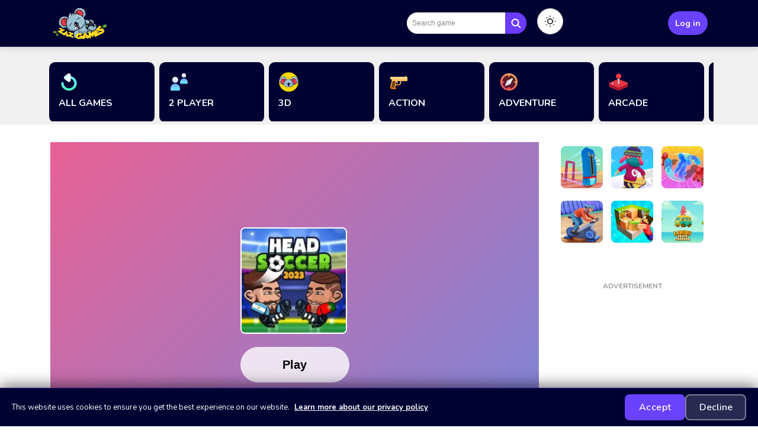

--- FILE ---
content_type: text/html; charset=UTF-8
request_url: https://zazgames.com/game/head-soccer-2023
body_size: 29443
content:
<!DOCTYPE html>
<html lang="en" dir="ltr">
	<head>
		<meta charset="utf-8">
        <meta name="robots" content="max-image-preview:large">
        <link rel="manifest" href="/manifest.json" crossorigin="use-credentials">
        <meta name="yandex-verification" content="f686f84cbacb3505" />
        <meta name="theme-color" content="#ffffff">
        <meta name="HandheldFriendly" content="true">
        <meta http-equiv="Accept-CH" content="DPR">
        <meta name="msapplication-TileColor" content="#603cba">
        <meta name="msapplication-TileImage" content="https://zazgames.com/favicon.ico?v=011255">
		<meta name="viewport" content="width=device-width, initial-scale=1, shrink-to-fit=no" />
		<title>Head Soccer 2023 🕹️ Play on zazgames</title>
		<meta name="description" content="Head Soccer 2023 is a sports game. Choose your player and play fast-paced soccer games against your friend or computer. Youre in charge of the offense as well as the defense here. Jump, kick. You can also enroll in tournaments if youre looking for a challenge. Go ahead and practice until you can prove you have what it takes to win the tournament! Play and ha">
		<link rel="canonical" href="https://zazgames.com/game/head-soccer-2023" />
		<meta name="keywords" content="Head Soccer 2023, Head Soccer 2023 online games, html5 games, free online games, free games, browser games, chrome games, chromebook games, chrome online games">						<meta property="og:type" content="game">
				<meta property="og:url" content="https://zazgames.com/game/head-soccer-2023">
				<meta property="og:title" content="Head Soccer 2023 | Play HTML5 Games ">
				<meta property="og:description" content="Head Soccer 2023 is a sports game. Choose your player and play fast-paced soccer games against your friend or computer. Youre in charge of the offense as well as the defense here. Jump, kick. You can ">
				<meta property="og:image" content="https://zazgames.com/thumbs/head-soccer-2023-512x512.webp">
						<style type="text/css">
.report-modal {
  display: none;
  position: fixed;
  z-index: 20;
  padding-top: 100px;
  left: 0;
  top: 0;
  width: 100%;
  height: 100%;
  overflow: auto;
  background-color: rgb(0,0,0);
  background-color: rgba(0,0,0,0.4);
}
.report-modal-content {
  background-color: #fefefe;
  color: #000;
  margin: auto;
  padding: 20px;
  border: 1px solid #888;
  max-width: 320px;
}
.close {
  color: #aaaaaa;
  float: right;
  font-size: 28px;
  font-weight: bold;
}
.close:hover,.close:focus {
  color: black;
  text-decoration: none;
  cursor: pointer;
}
.report-label {
  padding: 0 10px;
  margin-right: 5px;
  border-radius: 15px;
  display: inline-block;
  margin-bottom: 8px;
}
</style>
	<!-- Google tag (gtag.js) -->
	<script async src="https://www.googletagmanager.com/gtag/js?id=G-354842679"></script>
	<script>
	  window.dataLayer = window.dataLayer || [];
	  function gtag(){dataLayer.push(arguments);}
	  gtag('js', new Date());

	  gtag('config', 'G-354842679');
	</script>
	
		<!-- INLINE CRITICAL CSS - Prevents white flash by applying styles before first paint -->
		<style>@font-face{font-family:'Nunito';font-style:normal;font-weight:400;font-display:swap;src:url(https://fonts.gstatic.com/s/nunito/v32/XRXV3I6Li01BKofIOOaBXso.woff2) format('woff2');unicode-range:U+0000-00FF,U+0131,U+0152-0153,U+02BB-02BC,U+02C6,U+02DA,U+02DC,U+0304,U+0308,U+0329,U+2000-206F,U+2074,U+20AC,U+2122,U+2191,U+2193,U+2212,U+2215,U+FEFF,U+FFFD}:root{--bg-primary:#f5f5f5;--text-primary:#000}html.dark{--bg-primary:#0c0d14;--text-primary:#fff}body{margin:0;padding-top:65px;font-family:Nunito,-apple-system,BlinkMacSystemFont,"Segoe UI",Roboto,"Helvetica Neue",Arial,sans-serif;font-size:1rem;font-weight:400;line-height:1.5;text-align:left;background:var(--bg-primary);color:var(--text-primary)}*,::after,::before{box-sizing:border-box}a{background-color:transparent;text-decoration:none;color:#fff}.css-inysc7 img,.MuiAvatar-img{width:35px!important;height:35px!important;max-width:35px!important;max-height:35px!important}.navbar-collapse.collapse:not(.show){display:none!important}.mobile-menu-content{display:none}@media (max-width:991.98px){.navbar-collapse.collapse.show{display:block!important}.mobile-menu-content{display:block}}#mainNav{padding:.5rem 0;z-index:11;background:rgba(33,34,51,.9);-webkit-backdrop-filter:blur(8px);backdrop-filter:blur(8px);width:100%;display:flex;flex-direction:row;justify-content:space-between;align-items:center;min-height:70px;flex-flow:wrap;box-shadow:0 3px 3px -2px rgba(0,0,0,.2),0 3px 4px 0 rgba(0,0,0,.14),0 1px 8px 0 rgba(0,0,0,.12);position:fixed;top:0;right:0;left:0}.fixed-top{position:fixed;top:0;right:0;left:0;z-index:1030}.navbar{position:relative;display:flex;align-items:center;justify-content:space-between;flex-wrap:wrap;padding:.3rem .8rem}#mainNav .container{display:flex;align-items:center;justify-content:space-between;flex-wrap:wrap;gap:6px}.navbar-brand{display:inline-block;padding:0;margin-right:1rem;font-size:1.25rem;line-height:1;white-space:nowrap;color:#fff}.site-logo{padding:3px;max-width:110px;height:auto}img{max-width:100%;border-radius:7px}.list-game{margin-bottom:20px;box-shadow:0 0 2.5px 0 rgba(50,50,50,.5);padding:0;background:#373952;border-radius:7px}img.small-thumb{width:100%;height:auto;border-radius:10px;border:2px solid transparent;aspect-ratio:1/1;object-fit:cover}.list-title{overflow:hidden;margin:.35714em;color:#fff;text-overflow:ellipsis;white-space:nowrap;text-align:center}.container{position:relative}.navbar-toggler{padding:.25rem .5rem;margin:0}.navbar-nav{margin:0;align-items:center}.nav-link{color:#fff;padding:6px 12px;font-size:16px;font-weight:700;border-radius:30px}.search-bar{margin-left:8px;margin-top:0;margin-bottom:0;border-radius:6px;overflow:hidden}.search-bar .form-control{min-height:48px;height:48px;font-size:16px;padding:0 12px;background-color:#fff;color:#000;border:2px solid #6c757d;font-weight:500}.header-right{display:inline-block;float:right;flex-shrink:0}h1,h2,h3,h4,h5,h6{font-weight:900;color:#fff;margin-block:0}h1{font-size:24px;line-height:31px}.footer{background:#2c2d3a;padding:40px 0;margin-top:60px}.copyright{background-color:#1a1b28;padding-top:15px;padding-bottom:15px;text-align:center}.row{display:flex;flex-wrap:wrap;margin-right:-4px;margin-left:-4px}.col-4{flex:0 0 auto;width:33.33333333%;padding-right:4px;padding-left:4px}.col-sm-3{flex:0 0 auto;width:33.33333333%;padding-right:4px;padding-left:4px}.col-md-2{flex:0 0 auto;width:16.66666667%;padding-right:4px;padding-left:4px}.item-grid{padding-right:4px;padding-left:4px;aspect-ratio:1/1}.item-grid a{display:block;aspect-ratio:1/1;width:100%;height:100%}.GameThumbImage{width:100%;height:100%;aspect-ratio:1/1;object-fit:cover}@media (min-width:576px){.col-sm-3{width:25%}}@media (min-width:768px){.col-md-2{width:16.66666667%}}@media (max-width:768px){.site-logo{max-width:90px}.navbar-brand{max-width:60%;margin-right:0}}@media (max-width:992px){.nav-item{margin:5px 10px}.search-bar{margin:10px 0}}</style>
		
		<!-- Preconnect to external origins for faster loading -->
		<link rel="preconnect" href="https://fonts.googleapis.com">
		<link rel="preconnect" href="https://fonts.gstatic.com" crossorigin>
		
		<!-- Preload critical font files directly to prevent layout shift -->
		<link rel="preload" href="https://fonts.gstatic.com/s/nunito/v32/XRXV3I6Li01BKofIOOaBXso.woff2" as="font" type="font/woff2" crossorigin>
		
		<!-- Load Google Fonts CSS with font-display:swap -->
		<link rel="stylesheet" href="https://fonts.googleapis.com/css2?family=Nunito:wght@400;600;700;800;900&display=swap" media="print" onload="this.media='all'">
		<noscript>
			<link rel="stylesheet" href="https://fonts.googleapis.com/css2?family=Nunito:wght@400;600;700;800;900&display=swap">
		</noscript>
		
		
		<!-- Bootstrap CSS - Deferred Loading -->
		<link rel="stylesheet" href="https://zazgames.com/content/themes/zazgames/style/bootstrap.min.css" media="print" onload="this.media='all';this.onload=null">
		<noscript>
			<link rel="stylesheet" href="https://zazgames.com/content/themes/zazgames/style/bootstrap.min.css">
		</noscript>

		<!-- Secondary CSS Files - Async Loading -->
		<link rel="stylesheet" href="https://zazgames.com/content/themes/zazgames/style/custom.min.css" media="print" onload="this.media='all';this.onload=null">
		<link rel="stylesheet" href="https://zazgames.com/content/themes/zazgames/style/style.min.css" media="print" onload="this.media='all';this.onload=null">
		<link rel="stylesheet" href="https://zazgames.com/content/themes/zazgames/style/user.css" media="print" onload="this.media='all';this.onload=null">
		<noscript>
			<link rel="stylesheet" href="https://zazgames.com/content/themes/zazgames/style/custom.min.css">
			<link rel="stylesheet" href="https://zazgames.com/content/themes/zazgames/style/style.min.css">
			<link rel="stylesheet" href="https://zazgames.com/content/themes/zazgames/style/user.css">
		</noscript>
		
		<!-- Instant Theme Initialization (prevents flash while theme assets defer) -->
		<!-- Light mode is the DEFAULT. Users can switch to dark mode if they prefer. -->
		<script>
			(function() {
				var html = document.documentElement;
				var THEME_KEY = 'theme';
				var DARK = 'dark';
				var LIGHT = 'light';
				function readTheme() {
					var match = document.cookie.split(';').map(function(c) { return c.trim(); }).find(function(c) { return c.indexOf(THEME_KEY + '=') === 0; });
					return match ? decodeURIComponent(match.split('=')[1]) : null;
				}
				function writeTheme(value) {
					var expires = new Date();
					expires.setFullYear(expires.getFullYear() + 1);
					document.cookie = THEME_KEY + '=' + encodeURIComponent(value) + '; expires=' + expires.toUTCString() + '; path=/; SameSite=Lax';
				}
				var theme = readTheme();
				if (!theme) {
					// Light mode is the default for new visitors
					theme = LIGHT;
					writeTheme(theme);
				}
				if (theme === DARK) {
					html.classList.add(DARK);
				} else {
					html.classList.remove(DARK);
				}
				// Don't hide content - remove preload immediately to prevent flash
				// Fonts will swap in when ready thanks to font-display:swap
			})();
		</script>
		
		<!-- Theme System - Load LAST to override everything -->
		<link rel="stylesheet" href="https://zazgames.com/content/themes/zazgames/style/theme-variables.css" media="print" onload="this.media='all';this.onload=null">
		<link rel="stylesheet" href="https://zazgames.com/content/themes/zazgames/style/theme-apply.css" media="print" onload="this.media='all';this.onload=null">
		<link rel="stylesheet" href="https://zazgames.com/content/themes/zazgames/style/theme-toggle.css" media="print" onload="this.media='all';this.onload=null">
		<link rel="stylesheet" href="https://zazgames.com/content/themes/zazgames/style/theme-force.min.css" media="print" onload="this.media='all';this.onload=null">
		<link rel="stylesheet" href="https://zazgames.com/content/themes/zazgames/style/mobile-light-fix.css" media="print" onload="this.media='all';this.onload=null">
		<link rel="stylesheet" href="https://zazgames.com/content/themes/zazgames/style/contact-page.css" media="print" onload="this.media='all';this.onload=null">
		<noscript>
			<link rel="stylesheet" href="https://zazgames.com/content/themes/zazgames/style/theme-variables.css">
			<link rel="stylesheet" href="https://zazgames.com/content/themes/zazgames/style/theme-apply.css">
			<link rel="stylesheet" href="https://zazgames.com/content/themes/zazgames/style/theme-toggle.css">
			<link rel="stylesheet" href="https://zazgames.com/content/themes/zazgames/style/theme-force.min.css">
			<link rel="stylesheet" href="https://zazgames.com/content/themes/zazgames/style/mobile-light-fix.css">
			<link rel="stylesheet" href="https://zazgames.com/content/themes/zazgames/style/contact-page.css">
		</noscript>

                                <link rel="stylesheet" href="https://zazgames.com/content/themes/zazgames/style/gstyle.css" media="print" onload="this.media='all';this.onload=null">
                <noscript><link rel="stylesheet" href="https://zazgames.com/content/themes/zazgames/style/gstyle.css"></noscript>
							<style>
		#cookieConsentBanner {
			position: fixed;
			bottom: 0;
			left: 0;
			width: 100%;
			background: rgba(26, 27, 40, 0.98);
			backdrop-filter: blur(15px);
			-webkit-backdrop-filter: blur(15px);
			color: #ffffff;
			padding: 10px 20px;
			display: flex;
			flex-wrap: nowrap;
			justify-content: space-between;
			align-items: center;
			gap: 20px;
			box-shadow: 0 -4px 20px rgba(0, 0, 0, 0.3);
			border-top: 1px solid rgba(104, 66, 255, 0.3);
		}
		
		html:not(.dark) #cookieConsentBanner {
			background: #000232;
			backdrop-filter: none;
			-webkit-backdrop-filter: none;
			color: #ffffff;
			box-shadow: 0 -4px 24px rgba(0, 0, 0, 0.55);
			border-top: 1px solid rgba(107, 59, 255, 0.45);
		}
		
		.cookie-consent-msg {
			text-align: left;
			flex: 1 1 auto;
			font-size: 13px;
			line-height: 1.5;
			min-width: 200px;
		}
		
		.cookie-consent-msg a {
			color: #ffffff !important;
			text-decoration: underline;
			font-weight: 700;
			margin-left: 5px;
			transition: all 0.2s ease;
		}
		
		html:not(.dark) #cookieConsentBanner .cookie-consent-msg {
			color: #ffffff !important;
		}

		html:not(.dark) #cookieConsentBanner .cookie-consent-msg a {
			color: #ffffff !important;
			font-weight: 700;
		}

		html:not(.dark) #cookieConsentBanner .cookie-consent-msg a:hover {
			color: #e0e0e0 !important;
		}
		
		.cookie-consent-msg a:hover {
			color: #e0e0e0 !important;
		}
		
		.cookie-consent-actions {
			display: flex !important;
			align-items: center !important;
			gap: 12px !important;
			flex-shrink: 0;
		}
		
		.cookie-consent-actions .btn-cookie-accept,
		.cookie-consent-actions .btn-cookie-decline,
		.cookie-consent-actions .btn {
			display: inline-flex !important;
			align-items: center !important;
			justify-content: center !important;
			padding: 10px 22px !important;
			height: 44px !important;
			font-size: 16px !important;
			font-weight: 600 !important;
			text-transform: none !important;
			border-radius: 8px !important;
			line-height: 1 !important;
			cursor: pointer;
			transition: all 0.25s ease;
			white-space: nowrap;
			box-sizing: border-box;
			vertical-align: middle !important;
			margin: 0 !important;
			align-self: center !important;
			position: relative !important;
			top: 0 !important;
			bottom: 0 !important;
		}
		
		.btn-cookie-accept,
		.btn-cookie-decline {
			background: rgba(255, 255, 255, 0.08);
			color: #ccc;
			border: 1.5px solid rgba(255, 255, 255, 0.15);
			box-shadow: none;
		}
		
		.btn-cookie-accept {
			background: #6842ff !important;
			color: #ffffff !important;
			border-color: #6842ff !important;
		}

		.btn-cookie-accept:hover,
		.btn-cookie-accept:focus,
		.btn-cookie-accept:active {
			background: #5a37d8 !important;
			border-color: #5a37d8 !important;
			color: #ffffff !important;
			box-shadow: none !important;
			transform: none !important;
		}

		.btn-cookie-decline:hover {
			background: rgba(255, 255, 255, 0.28);
			border-color: rgba(255, 255, 255, 0.55);
			color: #ffffff;
		}
		
		html:not(.dark) .btn-cookie-decline {
			background: rgba(255, 255, 255, 0.16);
			color: #f7f8ff;
			border: 1.5px solid rgba(255, 255, 255, 0.4);
		}
		
		html:not(.dark) .btn-cookie-decline:hover {
			background: rgba(255, 255, 255, 0.28);
			border-color: rgba(255, 255, 255, 0.55);
			color: #ffffff;
		}
		
		@media (max-width: 767px) {
			#cookieConsentBanner {
				flex-wrap: wrap;
				padding: 12px 16px;
				gap: 12px;
			}
			
			.cookie-consent-msg {
				text-align: center;
				min-width: unset;
				font-size: 12px;
				width: 100%;
			}
			
			.cookie-consent-actions {
				width: 100%;
				justify-content: center;
			}
			
			.btn-cookie-accept,
			.btn-cookie-decline {
				flex: 1;
				font-size: 12px;
				padding: 10px 20px;
				max-width: 150px;
			}
		}
	</style>
	<script type="application/ld+json">{
    "@context": "https://schema.org",
    "@type": "VideoGame",
    "name": "Head Soccer 2023",
    "description": "Head Soccer 2023 is a sports game. Choose your player and play fast-paced soccer games against your friend or computer. You're in charge of the offense as well as the defense here. Jump, kick. You can also enroll in tournaments if you're looking for a challenge. Go ahead and practice until you can p",
    "image": "/thumbs/head-soccer-2023-512x512.webp",
    "genre": "ALL GAMES",
    "gamePlatform": "HTML5",
    "interactionStatistic": {
        "@type": "InteractionCounter",
        "interactionType": {
            "@type": "http://schema.org/PlayAction"
        },
        "userInteractionCount": "2463"
    },
    "monetization": {
        "@type": "MonetizationPolicy",
        "policyType": "AdsSupported"
    },
    "aggregateRating": {
        "@type": "AggregateRating",
        "ratingValue": 4.6,
        "ratingCount": 14,
        "bestRating": "5",
        "worstRating": "1"
    },
    "offers": {
        "@type": "Offer",
        "price": "0.00",
        "priceCurrency": "USD",
        "url": "https://zazgames.com/game/head-soccer-2023"
    }
}</script>    <style type="text/css">
    .hover-video {
        position: absolute;
        top: 0;
        left: 0;
        width: 100%;
        height: 100%;
        display: none;
        object-fit: cover;
        pointer-events: none;
    }
    </style>
    		<!-- Google tag (gtag.js) -->
<script async src="https://www.googletagmanager.com/gtag/js?id=G-4MM7WW8L46"></script>
<script>
  window.dataLayer = window.dataLayer || [];
  function gtag(){dataLayer.push(arguments);}
  gtag('js', new Date());

  gtag('config', 'G-4MM7WW8L46');
</script>

<meta name="yandex-verification" content="c2b0041d29b5661a" />		
		<!-- jQuery Shim - Prevents errors if inline code expects jQuery before it loads -->
		<script>
			if (!window.jQuery) {
				window.jQuery = function(sel) {
					return {
						ready: function(fn) {
							if (document.readyState === 'loading') {
								document.addEventListener('DOMContentLoaded', fn);
							} else {
								fn();
							}
						},
						on: function() { return this; },
						off: function() { return this; },
						trigger: function() { return this; }
					};
				};
				window.$ = window.jQuery;
			}
		</script>
		
		<!-- Script Loader Utility - Deferred to avoid blocking render -->
		<script defer src="https://zazgames.com/content/themes/zazgames/js/script-loader.js"></script>
		
		<!-- Theme Switcher - Deferred (inline script above handles instant paint) -->
		<script defer src="https://zazgames.com/content/themes/zazgames/js/theme-switcher.js"></script>
		
		<!-- Lazysizes Configuration - Optimized for offscreen deferral -->
		<script>
			window.lazySizesConfig = window.lazySizesConfig || {};
			// Reduce reflow frequency
			window.lazySizesConfig.throttleDelay = 250; // Increase from default 125ms
			// Defer offscreen images more aggressively (Lighthouse recommendation)
			window.lazySizesConfig.expand = 100; // Reduced from 200 - load closer to viewport
			window.lazySizesConfig.expFactor = 1.0; // Reduced from 1.2 - less aggressive preloading
			// Load images just before they enter viewport for smoother UX
			window.lazySizesConfig.loadMode = 1; // Sequential loading for better performance
		</script>
		

	</head>
	<body id="page-top">
		<!-- SVG Label Definitions for NEW and UPDATED labels -->
		<svg style="display:none" fill="none">
			<!-- NEW Label Symbol -->
			<symbol width="39" height="27" viewBox="0 0 39 27" id="new-label">
				<g filter="url(#new-b)">
					<path d="M5 0H25.5C31.299 0 36 4.70101 36 10.5C36 16.299 31.299 21 25.5 21H5V0Z" fill="url(#new-a)"></path>
				</g>
				<path d="M0 4C0 1.79086 1.79086 0 4 0H5V24H0V4Z" fill="#FF2264"></path>
				<path d="m5 27h -2c-1.6568 0-3-1.3431-3-3 1.4485e-7 -1.6569 1.3432-3 3-3h2v6z" fill="#A30131"></path>
				<path d="m10.367 11.574h0.1406v-4.8633c0-0.125 0.0078-0.24219 0.0234-0.35156 0.0157-0.11329 0.0489-0.21094 0.0997-0.29297 0.0546-0.08203 0.1328-0.14649 0.2343-0.19336 0.1055-0.05078 0.2481-0.07617 0.4278-0.07617 0.1992 0 0.3554 0.02539 0.4687 0.07617 0.1172 0.04687 0.2051 0.11133 0.2637 0.19336s0.0957 0.17968 0.1113 0.29297c0.0156 0.10937 0.0235 0.22656 0.0235 0.35156v5.9414c0 0.1719-0.0059 0.3379-0.0176 0.4981-0.0078 0.1601-0.0391 0.3047-0.0938 0.4336-0.0508 0.125-0.1367 0.2265-0.2578 0.3047-0.1172 0.0742-0.2832 0.1113-0.498 0.1113h-0.7735c-0.1836 0-0.3379-0.0352-0.4629-0.1055-0.12105-0.0742-0.22262-0.1621-0.30465-0.2636-0.08203-0.1055-0.14843-0.2149-0.19922-0.3282-0.04687-0.1132-0.08398-0.2089-0.11132-0.2871l-1.7695-4.7929h-0.14063v4.8632c0 0.125-0.00781 0.2442-0.02344 0.3575-0.01562 0.1093-0.05078 0.205-0.10547 0.2871-0.05078 0.082-0.1289 0.1484-0.23437 0.1992-0.10156 0.0469-0.24219 0.0703-0.42188 0.0703-0.20312 0-0.36328-0.0234-0.48047-0.0703-0.11718-0.0508-0.20507-0.1172-0.26367-0.1992-0.05859-0.0821-0.0957-0.1778-0.11133-0.2871-0.01562-0.1133-0.02343-0.2325-0.02343-0.3575v-5.9414c0-0.16797 0.0039-0.33203 0.01172-0.49219 0.01171-0.16406 0.04492-0.30859 0.09961-0.43359 0.05468-0.12891 0.14062-0.23047 0.25781-0.30469 0.12109-0.07812 0.29101-0.11718 0.50976-0.11718h0.77344c0.19531 0 0.35352 0.03906 0.47461 0.11718 0.125 0.07422 0.22656 0.15625 0.30469 0.2461 0.08594 0.10546 0.15429 0.22656 0.20508 0.36328l1.8633 5.0508zm6.5976-5.7773c0.1563 0 0.3145 0.00585 0.4747 0.01757 0.1601 0.01172 0.3046 0.04493 0.4335 0.09961 0.129 0.05469 0.2344 0.13867 0.3165 0.25196 0.082 0.10937 0.123 0.26367 0.123 0.46289 0 0.19921-0.041 0.35547-0.123 0.46875-0.0821 0.10937-0.1875 0.1914-0.3165 0.24609-0.1289 0.05469-0.2734 0.08789-0.4335 0.09961-0.1602 0.01172-0.3184 0.01758-0.4747 0.01758h-1.3945v1.5938h0.7383c0.1562 0 0.3125 0.00586 0.4687 0.01758 0.1602 0.00781 0.3008 0.03906 0.4219 0.09375 0.125 0.05078 0.2266 0.13086 0.3047 0.24023 0.0781 0.10547 0.1172 0.25391 0.1172 0.44531 0 0.19534-0.0391 0.34574-0.1172 0.45114-0.0781 0.1055-0.1797 0.1856-0.3047 0.2403-0.1211 0.0508-0.2617 0.082-0.4219 0.0937-0.1562 0.0078-0.3125 0.0117-0.4687 0.0117h-0.7383v1.6875h1.3945c0.1563 0 0.3145 0.0059 0.4747 0.0176 0.1601 0.0117 0.3046 0.0449 0.4335 0.0996 0.129 0.0508 0.2344 0.1328 0.3165 0.2461 0.082 0.1094 0.123 0.2617 0.123 0.457 0 0.2032-0.043 0.3614-0.1289 0.4747-0.082 0.1132-0.1875 0.1972-0.3164 0.2519s-0.2734 0.0879-0.4336 0.0996-0.3164 0.0176-0.4688 0.0176h-2.2968c-0.2188 0-0.3887-0.0391-0.5098-0.1172-0.1172-0.0781-0.2031-0.1797-0.2578-0.3047-0.0547-0.1289-0.0879-0.2734-0.0996-0.4336-0.0078-0.1601-0.0117-0.3242-0.0117-0.4922v-5.5078c0-0.16797 0.0039-0.33203 0.0117-0.49219 0.0117-0.16015 0.0449-0.30273 0.0996-0.42773 0.0547-0.12891 0.1406-0.23242 0.2578-0.31055 0.1211-0.07812 0.291-0.11718 0.5098-0.11718h2.2968zm6.7149 0.03515c0.1094 0 0.2109 0.01953 0.3047 0.05859 0.0976 0.03907 0.1836 0.09376 0.2578 0.16407 0.0781 0.0664 0.1445 0.14843 0.1992 0.24609 0.0547 0.09375 0.0938 0.19531 0.1172 0.30469l1.0078 4.6757h0.1992c0.1641-0.7617 0.3321-1.539 0.5039-2.332 0.1719-0.79688 0.3438-1.5781 0.5157-2.3438 0.0351-0.14844 0.0878-0.2832 0.1582-0.4043 0.0625-0.10156 0.1484-0.19336 0.2578-0.27539 0.1133-0.08594 0.2597-0.1289 0.4394-0.1289 0.1367 0 0.2559 0.02539 0.3574 0.07617 0.1055 0.04687 0.1915 0.10937 0.2579 0.1875 0.0703 0.07422 0.1211 0.15625 0.1523 0.24609 0.0352 0.08984 0.0527 0.17774 0.0527 0.26367 0 0.04688-0.0019 0.0918-0.0058 0.13477s-0.0098 0.08008-0.0176 0.11133c-0.0078 0.03906-0.0156 0.07421-0.0234 0.10547l-1.6055 6.375c-0.0586 0.1328-0.1367 0.25-0.2344 0.3515-0.082 0.0899-0.1894 0.1719-0.3222 0.2461-0.129 0.0703-0.2911 0.1055-0.4864 0.1055h-0.1992c-0.1953 0-0.3555-0.0352-0.4805-0.1055-0.125-0.0742-0.2246-0.1562-0.2988-0.2461-0.0859-0.1015-0.1504-0.2187-0.1933-0.3515l-0.8204-3.4336h-0.1992c-0.125 0.55472-0.2597 1.1269-0.4043 1.7168-0.1406 0.5898-0.2754 1.1621-0.4043 1.7168-0.0508 0.1328-0.1191 0.25-0.2051 0.3515-0.0781 0.0899-0.1796 0.1719-0.3046 0.2461-0.1211 0.0703-0.2793 0.1055-0.4747 0.1055h-0.1992c-0.1953 0-0.3613-0.0352-0.498-0.1055-0.1328-0.0742-0.2422-0.1562-0.3281-0.2461-0.1016-0.1015-0.1817-0.2187-0.2403-0.3515l-1.582-6.375c-0.0078-0.03126-0.0156-0.06641-0.0234-0.10547-0.0079-0.03125-0.0137-0.06836-0.0176-0.11133s-0.0059-0.08789-0.0059-0.13477c0-0.08593 0.0156-0.17383 0.0469-0.26367 0.0352-0.08984 0.0859-0.17187 0.1523-0.24609 0.0703-0.07813 0.1563-0.14063 0.2579-0.1875 0.1054-0.05078 0.2265-0.07617 0.3632-0.07617 0.1797 0 0.3242 0.04296 0.4336 0.1289 0.1133 0.08203 0.2012 0.17383 0.2637 0.27539 0.0703 0.1211 0.123 0.25586 0.1582 0.4043l1.0195 4.6757h0.1992c0.0743-0.3593 0.1543-0.7363 0.2403-1.1308 0.0859-0.39845 0.1719-0.79884 0.2578-1.2012 0.0898-0.40625 0.1777-0.80664 0.2637-1.2012 0.0898-0.39844 0.1758-0.7793 0.2578-1.1426 0.0547-0.22266 0.1601-0.40625 0.3164-0.55078 0.1562-0.14844 0.3437-0.22266 0.5625-0.22266z" fill="#fff"></path>
			</symbol>

			<!-- UPDATED Label Symbol -->
			<symbol width="60" height="27" viewBox="0 0 60 27" id="updated-label">
				<g filter="url(#up-b)">
					<path d="M5 0H46.5C52.299 0 57 4.70101 57 10.5C57 16.299 52.299 21 46.5 21H5V0Z" fill="url(#up-a)"></path>
				</g>
				<path d="M0 4C0 1.79086 1.79086 0 4 0H5V24H0V4Z" fill="#27A569"></path>
				<path d="M5 27L3 27C1.34315 27 -3.59416e-07 25.6569 -2.14569e-07 24C-6.97221e-08 22.3431 1.34315 21 3 21L5 21L5 27Z" fill="#006D39"></path>
				<path d="M5.83203 7.13281C5.83203 6.96484 5.83984 6.80078 5.85547 6.64062C5.875 6.48047 5.91602 6.33789 5.97852 6.21289C6.04492 6.08789 6.14258 5.98828 6.27148 5.91406C6.40039 5.83594 6.57812 5.79688 6.80469 5.79688C7.03125 5.79688 7.20898 5.83594 7.33789 5.91406C7.4707 5.98828 7.56836 6.08789 7.63086 6.21289C7.69727 6.33789 7.73828 6.48047 7.75391 6.64062C7.76953 6.80078 7.77734 6.96484 7.77734 7.13281V11.75C7.78906 11.9219 7.82422 12.0742 7.88281 12.207C7.90625 12.2656 7.9375 12.3223 7.97656 12.377C8.01562 12.4316 8.06055 12.4805 8.11133 12.5234C8.16602 12.5664 8.22852 12.6016 8.29883 12.6289C8.37305 12.6523 8.45703 12.6641 8.55078 12.6641C8.64453 12.6641 8.72852 12.6523 8.80273 12.6289C8.87695 12.6016 8.93945 12.5664 8.99023 12.5234C9.04492 12.4805 9.0918 12.4316 9.13086 12.377C9.16992 12.3223 9.20117 12.2656 9.22461 12.207C9.2832 12.0742 9.31641 11.9219 9.32422 11.75V7.13281C9.32422 6.96484 9.33203 6.80078 9.34766 6.64062C9.36328 6.48047 9.40234 6.33789 9.46484 6.21289C9.53125 6.08789 9.62891 5.98828 9.75781 5.91406C9.88672 5.83594 10.0664 5.79688 10.2969 5.79688C10.5234 5.79688 10.7012 5.83594 10.8301 5.91406C10.959 5.98828 11.0547 6.08789 11.1172 6.21289C11.1836 6.33789 11.2246 6.48047 11.2402 6.64062C11.2598 6.80078 11.2695 6.96484 11.2695 7.13281V11.5977C11.2695 12.0039 11.2031 12.3594 11.0703 12.6641C10.9414 12.9688 10.7559 13.2246 10.5137 13.4316C10.2754 13.6348 9.98828 13.7891 9.65234 13.8945C9.32031 13.9961 8.95312 14.0469 8.55078 14.0469C8.14453 14.0469 7.77539 13.9941 7.44336 13.8887C7.11133 13.7793 6.82422 13.6211 6.58203 13.4141C6.34375 13.207 6.1582 12.9512 6.02539 12.6465C5.89648 12.3418 5.83203 11.9922 5.83203 11.5977V7.13281ZM14.6914 10.7656V12.6641C14.6914 12.832 14.6855 12.9961 14.6738 13.1562C14.666 13.3164 14.6328 13.459 14.5742 13.584C14.5195 13.709 14.4316 13.8105 14.3105 13.8887C14.1895 13.9629 14.0156 14 13.7891 14C13.5703 14 13.4004 13.9629 13.2793 13.8887C13.1621 13.8105 13.0762 13.709 13.0215 13.584C12.9668 13.459 12.9336 13.3164 12.9219 13.1562C12.9141 12.9961 12.9102 12.832 12.9102 12.6641V7.13281C12.9102 6.96484 12.9141 6.80078 12.9219 6.64062C12.9336 6.48047 12.9668 6.33789 13.0215 6.21289C13.0762 6.08789 13.1621 5.98828 13.2793 5.91406C13.4004 5.83594 13.5703 5.79688 13.7891 5.79688H15.7227C16.207 5.82031 16.6406 5.92188 17.0234 6.10156C17.1875 6.17969 17.3457 6.27734 17.498 6.39453C17.6543 6.51172 17.793 6.65625 17.9141 6.82812C18.0391 6.99609 18.1387 7.19727 18.2129 7.43164C18.2871 7.66211 18.3242 7.92969 18.3242 8.23438C18.3242 8.65234 18.2578 9.01953 18.125 9.33594C17.9961 9.64844 17.8066 9.91211 17.5566 10.127C17.3105 10.3379 17.0078 10.498 16.6484 10.6074C16.293 10.7129 15.8906 10.7656 15.4414 10.7656H14.6914ZM15.4883 9.37109C15.6836 9.35938 15.8594 9.3125 16.0156 9.23047C16.082 9.19531 16.1465 9.15039 16.209 9.0957C16.2715 9.04102 16.3281 8.97461 16.3789 8.89648C16.4297 8.81445 16.4688 8.71875 16.4961 8.60938C16.5273 8.5 16.543 8.375 16.543 8.23438C16.543 8.10156 16.5273 7.98633 16.4961 7.88867C16.4688 7.78711 16.4316 7.70117 16.3848 7.63086C16.3379 7.55664 16.2852 7.49414 16.2266 7.44336C16.168 7.39258 16.1074 7.34961 16.0449 7.31445C15.8965 7.24023 15.7305 7.19531 15.5469 7.17969H14.6914V9.37109H15.4883ZM21.793 5.79688C22.1484 5.79688 22.4785 5.8418 22.7832 5.93164C23.0918 6.02148 23.3594 6.15625 23.5859 6.33594C23.8164 6.51172 23.9961 6.73242 24.125 6.99805C24.2578 7.26367 24.3242 7.57422 24.3242 7.92969V11.5625C24.3242 11.8672 24.291 12.1367 24.2246 12.3711C24.1582 12.6016 24.0703 12.8027 23.9609 12.9746C23.8555 13.1426 23.7344 13.2871 23.5977 13.4082C23.4609 13.5254 23.3223 13.6211 23.1816 13.6953C22.8457 13.875 22.4648 13.9766 22.0391 14H20.0938C19.8711 14 19.6992 13.9629 19.5781 13.8887C19.457 13.8105 19.3691 13.709 19.3145 13.584C19.2598 13.4551 19.2266 13.3105 19.2148 13.1504C19.207 12.9902 19.2031 12.8242 19.2031 12.6523V7.13281C19.2031 6.96484 19.207 6.80078 19.2148 6.64062C19.2266 6.48047 19.2598 6.33789 19.3145 6.21289C19.3691 6.08789 19.457 5.98828 19.5781 5.91406C19.6992 5.83594 19.8711 5.79688 20.0938 5.79688H21.793ZM20.9844 7.16797V12.6055H21.7461C21.9141 12.5977 22.0645 12.5586 22.1973 12.4883C22.252 12.4609 22.3066 12.4238 22.3613 12.377C22.416 12.3301 22.4648 12.2754 22.5078 12.2129C22.5508 12.1465 22.584 12.0684 22.6074 11.9785C22.6348 11.8887 22.6484 11.7852 22.6484 11.668V8.21094C22.6484 8.08203 22.6348 7.96875 22.6074 7.87109C22.584 7.76953 22.5508 7.68164 22.5078 7.60742C22.4648 7.5332 22.416 7.4707 22.3613 7.41992C22.3066 7.36914 22.252 7.32812 22.1973 7.29688C22.0645 7.22266 21.9141 7.17969 21.7461 7.16797H20.9844ZM27.1367 10.4609H29L28.1328 7.32031H28.0039L27.1367 10.4609ZM30.8164 11.0352C30.8242 11.3008 30.834 11.5723 30.8457 11.8496C30.8574 12.127 30.8633 12.3945 30.8633 12.6523V12.8281C30.8633 12.9766 30.8574 13.1211 30.8457 13.2617C30.8379 13.3984 30.8086 13.5234 30.7578 13.6367C30.707 13.7461 30.627 13.834 30.5176 13.9004C30.4082 13.9668 30.2539 14 30.0547 14C29.8516 14 29.6953 13.9668 29.5859 13.9004C29.4766 13.834 29.3945 13.7461 29.3398 13.6367C29.2891 13.5273 29.2578 13.4023 29.2461 13.2617C29.2383 13.1211 29.2344 12.9766 29.2344 12.8281V12.0078H26.8906V12.8281C26.8906 12.9766 26.8848 13.1211 26.873 13.2617C26.8652 13.4023 26.834 13.5273 26.7793 13.6367C26.7285 13.7461 26.6484 13.834 26.5391 13.9004C26.4297 13.9668 26.2734 14 26.0703 14C25.8672 14 25.7109 13.9668 25.6016 13.9004C25.4922 13.834 25.4121 13.7461 25.3613 13.6367C25.3105 13.5234 25.2812 13.3984 25.2734 13.2617C25.2656 13.1211 25.2617 12.9766 25.2617 12.8281V12.6523C25.2617 12.5312 25.2617 12.4023 25.2617 12.2656C25.2656 12.1289 25.2695 11.9902 25.2734 11.8496C25.2773 11.709 25.2812 11.5703 25.2852 11.4336C25.2891 11.293 25.293 11.1602 25.2969 11.0352C25.4922 10.3555 25.6973 9.66797 25.9121 8.97266C26.127 8.27344 26.332 7.58203 26.5273 6.89844C26.5664 6.75391 26.6133 6.61523 26.668 6.48242C26.7227 6.3457 26.7949 6.22852 26.8848 6.13086C26.9746 6.0293 27.0898 5.94922 27.2305 5.89062C27.3711 5.82812 27.5508 5.79688 27.7695 5.79688H28.3555C28.5703 5.79688 28.748 5.82812 28.8887 5.89062C29.0332 5.94922 29.1504 6.0293 29.2402 6.13086C29.3301 6.22852 29.4004 6.3457 29.4512 6.48242C29.5059 6.61523 29.5547 6.75391 29.5977 6.89844L30.8164 11.0352ZM35.668 5.79688C35.8242 5.79688 35.9805 5.80273 36.1367 5.81445C36.2969 5.82617 36.4414 5.85938 36.5703 5.91406C36.6992 5.96875 36.8027 6.05273 36.8809 6.16602C36.9629 6.27539 37.0039 6.42969 37.0039 6.62891C37.0039 6.82422 36.9629 6.97852 36.8809 7.0918C36.8027 7.20117 36.6992 7.2832 36.5703 7.33789C36.4414 7.39258 36.2969 7.42773 36.1367 7.44336C35.9805 7.45508 35.8242 7.46094 35.668 7.46094H35.0703V12.6641C35.0703 12.832 35.0645 12.9961 35.0527 13.1562C35.0449 13.3164 35.0137 13.459 34.959 13.584C34.9043 13.709 34.8164 13.8105 34.6953 13.8887C34.5742 13.9629 34.4023 14 34.1797 14C33.957 14 33.7852 13.9629 33.6641 13.8887C33.543 13.8105 33.4551 13.709 33.4004 13.584C33.3457 13.459 33.3125 13.3164 33.3008 13.1562C33.293 12.9961 33.2891 12.832 33.2891 12.6641V7.46094H32.6914C32.5352 7.46094 32.377 7.45508 32.2168 7.44336C32.0605 7.42773 31.918 7.39258 31.7891 7.33789C31.6602 7.2832 31.5547 7.20117 31.4727 7.0918C31.3945 6.97852 31.3555 6.82422 31.3555 6.62891C31.3555 6.42969 31.3945 6.27539 31.4727 6.16602C31.5547 6.05273 31.6602 5.96875 31.7891 5.91406C31.918 5.85938 32.0605 5.82617 32.2168 5.81445C32.377 5.80273 32.5352 5.79688 32.6914 5.79688H35.668ZM41.0469 5.79688C41.2031 5.79688 41.3613 5.80273 41.5215 5.81445C41.6816 5.82617 41.8262 5.85938 41.9551 5.91406C42.084 5.96875 42.1895 6.05273 42.2715 6.16602C42.3535 6.27539 42.3945 6.42969 42.3945 6.62891C42.3945 6.82812 42.3535 6.98438 42.2715 7.09766C42.1895 7.20703 42.084 7.28906 41.9551 7.34375C41.8262 7.39844 41.6816 7.43164 41.5215 7.44336C41.3613 7.45508 41.2031 7.46094 41.0469 7.46094H39.6523V9.05469H40.3906C40.5469 9.05469 40.7031 9.06055 40.8594 9.07227C41.0195 9.08008 41.1602 9.11133 41.2812 9.16602C41.4062 9.2168 41.5078 9.29688 41.5859 9.40625C41.6641 9.51172 41.7031 9.66016 41.7031 9.85156C41.7031 10.0469 41.6641 10.1973 41.5859 10.3027C41.5078 10.4082 41.4062 10.4883 41.2812 10.543C41.1602 10.5938 41.0195 10.625 40.8594 10.6367C40.7031 10.6445 40.5469 10.6484 40.3906 10.6484H39.6523V12.3359H41.0469C41.2031 12.3359 41.3613 12.3418 41.5215 12.3535C41.6816 12.3652 41.8262 12.3984 41.9551 12.4531C42.084 12.5039 42.1895 12.5859 42.2715 12.6992C42.3535 12.8086 42.3945 12.9609 42.3945 13.1562C42.3945 13.3594 42.3516 13.5176 42.2656 13.6309C42.1836 13.7441 42.0781 13.8281 41.9492 13.8828C41.8203 13.9375 41.6758 13.9707 41.5156 13.9824C41.3555 13.9941 41.1992 14 41.0469 14H38.75C38.5312 14 38.3613 13.9609 38.2402 13.8828C38.123 13.8047 38.0371 13.7031 37.9824 13.5781C37.9277 13.4492 37.8945 13.3047 37.8828 13.1445C37.875 12.9844 37.8711 12.8203 37.8711 12.6523V7.14453C37.8711 6.97656 37.875 6.8125 37.8828 6.65234C37.8945 6.49219 37.9277 6.34961 37.9824 6.22461C38.0371 6.0957 38.123 5.99219 38.2402 5.91406C38.3613 5.83594 38.5312 5.79688 38.75 5.79688H41.0469ZM46.2031 5.79688C46.5586 5.79688 46.8887 5.8418 47.1934 5.93164C47.502 6.02148 47.7695 6.15625 47.9961 6.33594C48.2266 6.51172 48.4062 6.73242 48.5352 6.99805C48.668 7.26367 48.7344 7.57422 48.7344 7.92969V11.5625C48.7344 11.8672 48.7012 12.1367 48.6348 12.3711C48.5684 12.6016 48.4805 12.8027 48.3711 12.9746C48.2656 13.1426 48.1445 13.2871 48.0078 13.4082C47.8711 13.5254 47.7324 13.6211 47.5918 13.6953C47.2559 13.875 46.875 13.9766 46.4492 14H44.5039C44.2812 14 44.1094 13.9629 43.9883 13.8887C43.8672 13.8105 43.7793 13.709 43.7246 13.584C43.6699 13.4551 43.6367 13.3105 43.625 13.1504C43.6172 12.9902 43.6133 12.8242 43.6133 12.6523V7.13281C43.6133 6.96484 43.6172 6.80078 43.625 6.64062C43.6367 6.48047 43.6699 6.33789 43.7246 6.21289C43.7793 6.08789 43.8672 5.98828 43.9883 5.91406C44.1094 5.83594 44.2812 5.79688 44.5039 5.79688H46.2031ZM45.3945 7.16797V12.6055H46.1562C46.3242 12.5977 46.4746 12.5586 46.6074 12.4883C46.6621 12.4609 46.7168 12.4238 46.7715 12.377C46.8262 12.3301 46.875 12.2754 46.918 12.2129C46.9609 12.1465 46.9941 12.0684 47.0176 11.9785C47.0449 11.8887 47.0586 11.7852 47.0586 11.668V8.21094C47.0586 8.08203 47.0449 7.96875 47.0176 7.87109C46.9941 7.76953 46.9609 7.68164 46.918 7.60742C46.875 7.5332 46.8262 7.4707 46.7715 7.41992C46.7168 7.36914 46.6621 7.32812 46.6074 7.29688C46.4746 7.22266 46.3242 7.17969 46.1562 7.16797H45.3945Z" fill="white"></path>
			</symbol>
		</svg>

		<!-- SVG Filters and Gradients -->
		<svg xmlns="http://www.w3.org/2000/svg" style="height:0;position:absolute">
			<!-- NEW Label Filter -->
			<filter id="new-b" x="2" y="0" width="37" height="27" color-interpolation-filters="sRGB" filterUnits="userSpaceOnUse">
				<feFlood flood-opacity="0" result="BackgroundImageFix"></feFlood>
				<feColorMatrix in="SourceAlpha" result="hardAlpha" values="0 0 0 0 0 0 0 0 0 0 0 0 0 0 0 0 0 0 127 0"></feColorMatrix>
				<feOffset dy="3"></feOffset>
				<feGaussianBlur stdDeviation="1.5"></feGaussianBlur>
				<feComposite in2="hardAlpha" operator="out"></feComposite>
				<feColorMatrix values="0 0 0 0 0 0 0 0 0 0 0 0 0 0 0 0 0 0 0.1 0"></feColorMatrix>
				<feBlend in2="BackgroundImageFix" result="effect1_dropShadow_347_18375"></feBlend>
				<feBlend in="SourceGraphic" in2="effect1_dropShadow_347_18375" result="shape"></feBlend>
			</filter>

			<!-- UPDATED Label Filter -->
			<filter id="up-b" x="2" y="0" width="58" height="27" filterUnits="userSpaceOnUse" color-interpolation-filters="sRGB">
				<feFlood flood-opacity="0" result="BackgroundImageFix"></feFlood>
				<feColorMatrix in="SourceAlpha" type="matrix" values="0 0 0 0 0 0 0 0 0 0 0 0 0 0 0 0 0 0 127 0" result="hardAlpha"></feColorMatrix>
				<feOffset dy="3"></feOffset>
				<feGaussianBlur stdDeviation="1.5"></feGaussianBlur>
				<feComposite in2="hardAlpha" operator="out"></feComposite>
				<feColorMatrix type="matrix" values="0 0 0 0 0 0 0 0 0 0 0 0 0 0 0 0 0 0 0.1 0"></feColorMatrix>
				<feBlend mode="normal" in2="BackgroundImageFix" result="effect1_dropShadow_347_18380"></feBlend>
				<feBlend mode="normal" in="SourceGraphic" in2="effect1_dropShadow_347_18380" result="shape"></feBlend>
			</filter>

			<!-- NEW Label Gradient -->
			<linearGradient id="new-a" x1="36" x2="5" y1="21" y2="21" gradientUnits="userSpaceOnUse">
				<stop offset="0" stop-color="#FF6A85"></stop>
				<stop offset="1" stop-color="#FF2264"></stop>
			</linearGradient>

			<!-- UPDATED Label Gradient -->
			<linearGradient id="up-a" x1="5" y1="21" x2="57" y2="21" gradientUnits="userSpaceOnUse">
				<stop offset="0" stop-color="#26A568"></stop>
				<stop offset="1" stop-color="#44C2A4"></stop>
			</linearGradient>
		</svg>
		<!-- Navigation-->
		<nav class="navbar navbar-expand-lg navbar-dark top-nav fixed-top" id="mainNav">
			<div class="container">
				<button id="toggler" class="navbar-toggler navbar-toggler-left collapsed" type="button" data-bs-toggle="collapse" data-bs-target="#navb" aria-expanded="false" title="Button NavBar">
					<span class="navbar-toggler-icon"></span>
				</button>
				<a class="navbar-brand js-scroll-trigger" href="https://zazgames.com/"><img src="https://zazgames.com/images/zazgameslogo1.svg" class="site-logo" width="140" height="76" alt="site-logo">
                                <script type="application/ld+json">{"@context":"https://schema.org","@type":"Organization","name":"zazgames","url":"https://zazgames.com/","description":"zazgames is an online gaming portal offering a wide range of free instant games for all ages.","email":"support@zazgames.com","logo":"https://zazgames.com/images/manifest-icon-transparent.png","image":"https://zazgames.com/images/manifest-icon-transparent.png","contactPoint":{"@type":"ContactPoint","contactType":"User Feedback","url":"https://www.zazgames.com/en/page/contact-us/","email":"support@zazgames.com","telephone":"+212688574533"},"address":{"@type":"PostalAddress","addressCountry":"MA","postalCode":"80000","addressLocality":"Agadir","addressRegion":"Sous-Massa","streetAddress":"Salam District","telephone":"+212688574533"},"location":{"@type":"PostalAddress","addressCountry":"MA","postalCode":"80000","addressLocality":"Agadir","addressRegion":"Sous-Massa","streetAddress":"Salam District","telephone":"+212688574533"},"telephone":"+212688574533","founder":{"@type":"Person","name":"Noah Dahbi","gender":"Male","jobTitle":"CEO","sameAs":["https://linkedin.com/in/zazgames","https://cs.stanford.edu/people/noah/"]},"foundingDate":"2021-05-15","sameAs":["https://www.zazgames.com/en/page/about-us/","https://www.linkedin.com/company/zazgames/","https://x.com/zazgames_com","https://www.facebook.com/zazgames.Officiel","https://www.instagram.com/zazgames_com/","https://www.similarweb.com/website/zazgames.com/","https://www.tiktok.com/@zazgames_com","https://www.youtube.com/@zazgames9765"],"duns":"758245621","legalName":"zazgames","taxID":"854521456","vatID":"356236568"}</script>                </a>
				<div class="navbar-collapse collapse justify-content-end" id="navb">
    <!-- Mobile menu content -->
    <div class="mobile-menu-content d-lg-none">
        <div class="mobile-search-profile-row">
            <form class="form-inline search-bar mobile-search" action="/index.php">
                <div class="input-group">
                    <input type="hidden" name="viewpage" value="search" />
                    <input type="text" class="form-control rounded-left search" placeholder="Search game" name="slug" minlength="2" required />
                    <div class="input-group-append">
                        <button type="submit" class="btn btn-secondary btn-search" aria-label="search icon">
                            <img src="/game/images/search.svg" alt="Search" class="search-icon" width="20" height="20">
                        </button>
                    </div>
                </div>
            </form>
            
            <!-- Profile icon in mobile menu only -->
                    </div>
        
        <div class="mobile-buttons">
            <button id="theme-toggle-mobile" class="theme-toggle-btn mobile-theme-toggle" aria-label="Toggle theme">
                <svg class="sun-icon" width="20" height="20" viewBox="0 0 24 24" fill="none" stroke="currentColor" stroke-width="2">
                    <circle cx="12" cy="12" r="5"></circle>
                    <line x1="12" y1="1" x2="12" y2="3"></line>
                    <line x1="12" y1="21" x2="12" y2="23"></line>
                    <line x1="4.22" y1="4.22" x2="5.64" y2="5.64"></line>
                    <line x1="18.36" y1="18.36" x2="19.78" y2="19.78"></line>
                    <line x1="1" y1="12" x2="3" y2="12"></line>
                    <line x1="21" y1="12" x2="23" y2="12"></line>
                    <line x1="4.22" y1="19.78" x2="5.64" y2="18.36"></line>
                    <line x1="18.36" y1="5.64" x2="19.78" y2="4.22"></line>
                </svg>
                <svg class="moon-icon" width="20" height="20" viewBox="0 0 24 24" fill="none" stroke="currentColor" stroke-width="2">
                    <path d="M21 12.79A9 9 0 1 1 11.21 3 7 7 0 0 0 21 12.79z"></path>
                </svg>
            </button>
            
            <button type="button" class="mobile-install-btn install-app-trigger" aria-label="Install app">
                <img src="/game/images/install.svg" alt="Install" class="install-icon" width="20" height="20">
                Install app            </button>
            
            <a href="https://zazgames.com/login/" class="mobile-login-btn">Log in</a>        </div>
    </div>
    
    <!-- Desktop menu content -->
    <ul class="navbar-nav ml-auto d-none d-lg-flex align-items-center">
        <li class="nav-item">
            <form class="form-inline my-2 my-lg-0 search-bar" action="/index.php">
                <div class="input-group">
                    <input type="hidden" name="viewpage" value="search" />
                    <input type="text" class="form-control rounded-left search" placeholder="Search game" name="slug" minlength="2" required />
                    <div class="input-group-append">
                        <button type="submit" class="btn btn-secondary btn-search" aria-label="search icon">
                            <img src="/game/images/search.svg" alt="Search" class="search-icon" width="20" height="20">
                        </button>
                    </div>
                </div>
            </form>
        </li>
        <li class="nav-item">
            <button id="theme-toggle" class="theme-toggle-btn" aria-label="Toggle theme">
                <svg class="sun-icon" width="20" height="20" viewBox="0 0 24 24" fill="none" stroke="currentColor" stroke-width="2">
                    <circle cx="12" cy="12" r="5"></circle>
                    <line x1="12" y1="1" x2="12" y2="3"></line>
                    <line x1="12" y1="21" x2="12" y2="23"></line>
                    <line x1="4.22" y1="4.22" x2="5.64" y2="5.64"></line>
                    <line x1="18.36" y1="18.36" x2="19.78" y2="19.78"></line>
                    <line x1="1" y1="12" x2="3" y2="12"></line>
                    <line x1="21" y1="12" x2="23" y2="12"></line>
                    <line x1="4.22" y1="19.78" x2="5.64" y2="18.36"></line>
                    <line x1="18.36" y1="5.64" x2="19.78" y2="4.22"></line>
                </svg>
                <svg class="moon-icon" width="20" height="20" viewBox="0 0 24 24" fill="none" stroke="currentColor" stroke-width="2">
                    <path d="M21 12.79A9 9 0 1 1 11.21 3 7 7 0 0 0 21 12.79z"></path>
                </svg>
            </button>
        </li>
        <li class="nav-item">
            <button type="button" class="desktop-install-btn install-app-trigger" aria-label="Install app">
                <img src="/game/images/install.svg" alt="Install" class="install-icon" width="20" height="20">
                Install app            </button>
        </li>
        <li class="nav-item"><a class="nav-link desktop-login-btn" href="https://zazgames.com/login/">Log in</a></li>    </ul>
</div>                			</div>
		</nav><script>
    const currentUrl = "https://zazgames.com/game/head-soccer-2023";
    console.log(currentUrl); // Check if URL is correctly outputted
</script>
<div class="nav-categories">
    <div class="container">
        <nav>
	<div class="css-16livkf"><div class="css-b97fys"><div class="prime-carousel css-1nehx92" id="prime-carousel"><ul class="prime-carousel-container css-1wx3xhk"><li class="primeCarouselLi"><div><a aria-label="ALL GAMES" href="https://zazgames.com/category/all-games"><div class="css-inysc7"><img alt="ALL GAMES icon" src="https://zazgames.com//images/categories_icons/all-games.svg" class="MuiAvatar-img css-1hy9t21" loading="lazy"><div class="css-15yp4kt">ALL GAMES</div></div></a></div></li><li class="primeCarouselLi"><div><a aria-label="2 PLAYER" href="https://zazgames.com/category/2-player"><div class="css-inysc7"><img alt="2 PLAYER icon" src="https://zazgames.com//images/categories_icons/2-player.svg" class="MuiAvatar-img css-1hy9t21" loading="lazy"><div class="css-15yp4kt">2 PLAYER</div></div></a></div></li><li class="primeCarouselLi"><div><a aria-label="3D" href="https://zazgames.com/category/3d"><div class="css-inysc7"><img alt="3D icon" src="https://zazgames.com//images/categories_icons/3d.svg" class="MuiAvatar-img css-1hy9t21" loading="lazy"><div class="css-15yp4kt">3D</div></div></a></div></li><li class="primeCarouselLi"><div><a aria-label="ACTION" href="https://zazgames.com/category/action"><div class="css-inysc7"><img alt="ACTION icon" src="https://zazgames.com//images/categories_icons/action.svg" class="MuiAvatar-img css-1hy9t21" loading="lazy"><div class="css-15yp4kt">ACTION</div></div></a></div></li><li class="primeCarouselLi"><div><a aria-label="ADVENTURE" href="https://zazgames.com/category/adventure"><div class="css-inysc7"><img alt="ADVENTURE icon" src="https://zazgames.com//images/categories_icons/adventure.svg" class="MuiAvatar-img css-1hy9t21" loading="lazy"><div class="css-15yp4kt">ADVENTURE</div></div></a></div></li><li class="primeCarouselLi"><div><a aria-label="ARCADE" href="https://zazgames.com/category/arcade"><div class="css-inysc7"><img alt="ARCADE icon" src="https://zazgames.com//images/categories_icons/arcade.svg" class="MuiAvatar-img css-1hy9t21" loading="lazy"><div class="css-15yp4kt">ARCADE</div></div></a></div></li><li class="primeCarouselLi"><div><a aria-label="BABY HAZEL" href="https://zazgames.com/category/baby-hazel"><div class="css-inysc7"><img alt="BABY HAZEL icon" src="https://zazgames.com//images/categories_icons/baby-hazel.svg" class="MuiAvatar-img css-1hy9t21" loading="lazy"><div class="css-15yp4kt">BABY HAZEL</div></div></a></div></li><li class="primeCarouselLi"><div><a aria-label="Battle Royale" href="https://zazgames.com/category/battle-royale"><div class="css-inysc7"><img alt="Battle Royale icon" src="https://zazgames.com//images/categories_icons/battle-royale.svg" class="MuiAvatar-img css-1hy9t21" loading="lazy"><div class="css-15yp4kt">Battle Royale</div></div></a></div></li><li class="primeCarouselLi"><div><a aria-label="BEJEWELED" href="https://zazgames.com/category/bejeweled"><div class="css-inysc7"><img alt="BEJEWELED icon" src="https://zazgames.com//images/categories_icons/bejeweled.svg" class="MuiAvatar-img css-1hy9t21" loading="lazy"><div class="css-15yp4kt">BEJEWELED</div></div></a></div></li><li class="primeCarouselLi"><div><a aria-label="Boys" href="https://zazgames.com/category/boys"><div class="css-inysc7"><img alt="Boys icon" src="https://zazgames.com//images/categories_icons/boys.svg" class="MuiAvatar-img css-1hy9t21" loading="lazy"><div class="css-15yp4kt">Boys</div></div></a></div></li><li class="primeCarouselLi"><div><a aria-label="Cars" href="https://zazgames.com/category/cars"><div class="css-inysc7"><img alt="Cars icon" src="https://zazgames.com//images/categories_icons/cars.svg" class="MuiAvatar-img css-1hy9t21" loading="lazy"><div class="css-15yp4kt">Cars</div></div></a></div></li><li class="primeCarouselLi"><div><a aria-label="Cartoon" href="https://zazgames.com/category/cartoon"><div class="css-inysc7"><img alt="Cartoon icon" src="https://zazgames.com//images/categories_icons/cartoon.svg" class="MuiAvatar-img css-1hy9t21" loading="lazy"><div class="css-15yp4kt">Cartoon</div></div></a></div></li><li class="primeCarouselLi"><div><a aria-label="Christmas Games" href="https://zazgames.com/category/christmas-games"><div class="css-inysc7"><img alt="Christmas Games icon" src="https://zazgames.com//images/categories_icons/christmas-games.svg" class="MuiAvatar-img css-1hy9t21" loading="lazy"><div class="css-15yp4kt">Christmas Games</div></div></a></div></li><li class="primeCarouselLi"><div><a aria-label="CLICKER" href="https://zazgames.com/category/clicker"><div class="css-inysc7"><img alt="CLICKER icon" src="https://zazgames.com//images/categories_icons/clicker.svg" class="MuiAvatar-img css-1hy9t21" loading="lazy"><div class="css-15yp4kt">CLICKER</div></div></a></div></li><li class="primeCarouselLi"><div><a aria-label="COOKING" href="https://zazgames.com/category/cooking"><div class="css-inysc7"><img alt="COOKING icon" src="https://zazgames.com//images/categories_icons/cooking.svg" class="MuiAvatar-img css-1hy9t21" loading="lazy"><div class="css-15yp4kt">COOKING</div></div></a></div></li><li class="primeCarouselLi"><div><a aria-label="Draw Coloring" href="https://zazgames.com/category/draw-coloring"><div class="css-inysc7"><img alt="Draw Coloring icon" src="https://zazgames.com//images/categories_icons/draw-coloring.svg" class="MuiAvatar-img css-1hy9t21" loading="lazy"><div class="css-15yp4kt">Draw Coloring</div></div></a></div></li><li class="primeCarouselLi"><div><a aria-label="Girls" href="https://zazgames.com/category/girls"><div class="css-inysc7"><img alt="Girls icon" src="https://zazgames.com//images/categories_icons/girls.svg" class="MuiAvatar-img css-1hy9t21" loading="lazy"><div class="css-15yp4kt">Girls</div></div></a></div></li><li class="primeCarouselLi"><div><a aria-label="HYPERCASUAL" href="https://zazgames.com/category/hypercasual"><div class="css-inysc7"><img alt="HYPERCASUAL icon" src="https://zazgames.com//images/categories_icons/hypercasual.svg" class="MuiAvatar-img css-1hy9t21" loading="lazy"><div class="css-15yp4kt">HYPERCASUAL</div></div></a></div></li><li class="primeCarouselLi"><div><a aria-label="IO" href="https://zazgames.com/category/io"><div class="css-inysc7"><img alt="IO icon" src="https://zazgames.com//images/categories_icons/io.svg" class="MuiAvatar-img css-1hy9t21" loading="lazy"><div class="css-15yp4kt">IO</div></div></a></div></li><li class="primeCarouselLi"><div><a aria-label="Jigsaw" href="https://zazgames.com/category/jigsaw"><div class="css-inysc7"><img alt="Jigsaw icon" src="https://zazgames.com//images/categories_icons/jigsaw.svg" class="MuiAvatar-img css-1hy9t21" loading="lazy"><div class="css-15yp4kt">Jigsaw</div></div></a></div></li><li class="primeCarouselLi"><div><a aria-label="MATCH 3" href="https://zazgames.com/category/match-3"><div class="css-inysc7"><img alt="MATCH 3 icon" src="https://zazgames.com//images/categories_icons/match-3.svg" class="MuiAvatar-img css-1hy9t21" loading="lazy"><div class="css-15yp4kt">MATCH 3</div></div></a></div></li><li class="primeCarouselLi"><div><a aria-label="MULTIPLAYER" href="https://zazgames.com/category/multiplayer"><div class="css-inysc7"><img alt="MULTIPLAYER icon" src="https://zazgames.com//images/categories_icons/multiplayer.svg" class="MuiAvatar-img css-1hy9t21" loading="lazy"><div class="css-15yp4kt">MULTIPLAYER</div></div></a></div></li><li class="primeCarouselLi"><div><a aria-label="Poppy Playtime" href="https://zazgames.com/category/poppy-playtime"><div class="css-inysc7"><img alt="Poppy Playtime icon" src="https://zazgames.com//images/categories_icons/poppy-playtime.svg" class="MuiAvatar-img css-1hy9t21" loading="lazy"><div class="css-15yp4kt">Poppy Playtime</div></div></a></div></li><li class="primeCarouselLi"><div><a aria-label="PUZZLE" href="https://zazgames.com/category/puzzle"><div class="css-inysc7"><img alt="PUZZLE icon" src="https://zazgames.com//images/categories_icons/puzzle.svg" class="MuiAvatar-img css-1hy9t21" loading="lazy"><div class="css-15yp4kt">PUZZLE</div></div></a></div></li><li class="primeCarouselLi"><div><a aria-label="RACING" href="https://zazgames.com/category/racing"><div class="css-inysc7"><img alt="RACING icon" src="https://zazgames.com//images/categories_icons/racing.svg" class="MuiAvatar-img css-1hy9t21" loading="lazy"><div class="css-15yp4kt">RACING</div></div></a></div></li><li class="primeCarouselLi"><div><a aria-label="SHOOTING" href="https://zazgames.com/category/shooting"><div class="css-inysc7"><img alt="SHOOTING icon" src="https://zazgames.com//images/categories_icons/shooting.svg" class="MuiAvatar-img css-1hy9t21" loading="lazy"><div class="css-15yp4kt">SHOOTING</div></div></a></div></li><li class="primeCarouselLi"><div><a aria-label="Simulator" href="https://zazgames.com/category/simulator"><div class="css-inysc7"><img alt="Simulator icon" src="https://zazgames.com//images/categories_icons/simulator.svg" class="MuiAvatar-img css-1hy9t21" loading="lazy"><div class="css-15yp4kt">Simulator</div></div></a></div></li><li class="primeCarouselLi"><div><a aria-label="SOCCER" href="https://zazgames.com/category/soccer"><div class="css-inysc7"><img alt="SOCCER icon" src="https://zazgames.com//images/categories_icons/soccer.svg" class="MuiAvatar-img css-1hy9t21" loading="lazy"><div class="css-15yp4kt">SOCCER</div></div></a></div></li><li class="primeCarouselLi"><div><a aria-label="SPORTS" href="https://zazgames.com/category/sports"><div class="css-inysc7"><img alt="SPORTS icon" src="https://zazgames.com//images/categories_icons/sports.svg" class="MuiAvatar-img css-1hy9t21" loading="lazy"><div class="css-15yp4kt">SPORTS</div></div></a></div></li><li class="primeCarouselLi"><div><a aria-label="Squid Game" href="https://zazgames.com/category/squid-game"><div class="css-inysc7"><img alt="Squid Game icon" src="https://zazgames.com//images/categories_icons/squid-game.svg" class="MuiAvatar-img css-1hy9t21" loading="lazy"><div class="css-15yp4kt">Squid Game</div></div></a></div></li><li class="primeCarouselLi"><div><a aria-label="STICKMAN" href="https://zazgames.com/category/stickman"><div class="css-inysc7"><img alt="STICKMAN icon" src="https://zazgames.com//images/categories_icons/stickman.svg" class="MuiAvatar-img css-1hy9t21" loading="lazy"><div class="css-15yp4kt">STICKMAN</div></div></a></div></li><li class="primeCarouselLi"><div><a aria-label="Unblocked" href="https://zazgames.com/category/unblocked"><div class="css-inysc7"><img alt="Unblocked icon" src="https://zazgames.com//images/categories_icons/unblocked.svg" class="MuiAvatar-img css-1hy9t21" loading="lazy"><div class="css-15yp4kt">Unblocked</div></div></a></div></li><li class="primeCarouselLi"><div><a aria-label="Zazgames" href="https://zazgames.com/category/zazgames"><div class="css-inysc7"><img alt="Zazgames icon" src="https://zazgames.com//images/categories_icons/zazgames.svg" class="MuiAvatar-img css-1hy9t21" loading="lazy"><div class="css-15yp4kt">Zazgames</div></div></a></div></li></ul></div></div></div></nav>
    </div>
</div>
<div class="container">
    <div>
        <script type="application/ld+json">[{"@context":"https://schema.org","@type":"WebApplication","@id":"https://zazgames.com/game/head-soccer-2023#WebApplication","name":"Head Soccer 2023","image":"https://zazgames.com/thumbs/head-soccer-2023-75.webp","applicationCategory":"Game","url":"https://zazgames.com/game/head-soccer-2023","applicationSubCategory":"ALL GAMES Game","operatingSystem":"Windows, Chrome OS, Linux, MacOS, Android, iOS","description":"Head Soccer 2023 is a sports game. Choose your player and play fast-paced soccer games against your friend or computer. You're in charge of the offense as well as the defense here. Jump, kick. You can also enroll in tournaments if you're looking for a challenge. Go ahead and practice until you can prove you have what it takes to win the tournament! Play and have fun!<br />\n<br />\n","author":{"@type":"Person","name":null},"aggregateRating":{"@type":"AggregateRating","ratingValue":null,"bestRating":10,"worstRating":1,"ratingCount":14},"offers":{"@type":"Offer","price":"0","priceCurrency":"USD","availability":"InStock"},"screenshot":{"@type":"ImageObject","thumbnailUrl":"https://zazgames.com/thumbs/head-soccer-2023-75.webp"}},{"@context":"https://schema.org","@type":"BreadcrumbList","itemListElement":[{"@type":"ListItem","position":1,"item":{"@type":"Thing","@id":"https://zazgames.com/","name":"Home Page"}},{"@type":"ListItem","position":2,"item":{"@type":"Thing","@id":"https://zazgames.com/category/all-games","name":"ALL GAMES"}},{"@type":"ListItem","position":3,"item":{"@type":"Thing","@id":"https://zazgames.com/category/arcade","name":"ARCADE"}},{"@type":"ListItem","position":4,"item":{"@type":"Thing","@id":"https://zazgames.com/category/sports","name":"SPORTS"}}]}]</script>
    </div>
	<div class="game-container">
		<div class="content-wrapper single-game">
            <div class="row">
                <div class="col-md-9 game-content">
                                        <div class="game-iframe-container hide-on-mobile">
                        <iframe class="game-iframe " id="game-area" src="https://zazgames.com/splash/head-soccer-2023" width="966" title="<br />
<b>Notice</b>:  Undefined variable: _game_title in <b>/home/apexzcoz/zazgames.com/content/themes/zazgames/game.php</b> on line <b>24</b><br />
" height="550" frameborder="0" allowfullscreen></iframe>
                    </div>
                    <div class="single-info-container hide-on-mobile">
                        <div class="css-1h1938b">
                            <div class="css-71mcpg">
                                <div class="css-lhmnzp">
                                    <div class="css-glv0sd">
                                        <div class="MuiGrid-root MuiGrid-container css-s1msf5">
                                            <div class="MuiGrid-root MuiGrid-item css-1s9myox">
<svg version="1.1" id="Layer_1" xmlns="http://www.w3.org/2000/svg" xmlns:xlink="http://www.w3.org/1999/xlink" x="0px" y="0px"
	 viewBox="0 0 24 24" style="enable-background:new 0 0 24 24;" xml:space="preserve">
<style type="text/css">
	.st0{fill:#F7D900;}
	.st1{fill:#9AC1D1;}
	.st2{opacity:0.65;}
	.st3{fill:#FFFFFF;}
	.st4{fill:#000231;}
	.st5{fill:#FF3B45;}
	.st6{opacity:0.3;}
	.st7{fill:#262B5F;}
	.st8{fill:#E35D55;}
</style>
<g>
	<g>
		<circle class="st0" cx="12" cy="12" r="11.2"/>
	</g>
	<g>
		<g>
			<g>
				<path class="st1" d="M2.3,7.8L1.8,7.6c-0.1,0-0.1-0.1,0-0.2C2.2,7,3.6,5.9,6,6C9.1,6,10,9.4,10,9.4l-3.5,5.5c0,0-3.8,0.4-5-3.2
					l-0.3,0.1c-0.1,0-0.2,0-0.2-0.1C1,11.2,0.8,9,2.3,8C2.4,7.9,2.4,7.8,2.3,7.8z"/>
			</g>
			<g class="st2">
				<path class="st3" d="M1.7,7.6L2,7.7c0,0,0,0,0,0C2.4,7.3,3.7,6.4,6,6.4c2.6,0.1,3.8,3.1,4,3C9.9,9.2,8.9,6.1,6,6
					C3.5,5.9,2.1,7,1.7,7.4C1.6,7.5,1.6,7.6,1.7,7.6z"/>
			</g>
			<g>
				<path class="st4" d="M6.1,15.1c-0.4,0-1,0-1.7-0.3c-1-0.3-2.3-1.1-3-2.9L1.3,12c-0.1,0-0.2,0-0.2,0C1,11.9,1,11.9,1,11.8
					C0.9,11.1,0.7,9,2.2,7.9L1.7,7.7c-0.1,0-0.2-0.1-0.2-0.2c0-0.1,0-0.2,0.1-0.3c0.5-0.5,1.9-1.5,4.4-1.5c1.3,0,2.4,0.7,3.2,1.8
					c0.6,0.9,0.8,1.7,0.9,1.8c0,0,0,0.1,0,0.1L6.6,15c0,0-0.1,0.1-0.1,0.1C6.5,15.1,6.4,15.1,6.1,15.1z M1.6,11.6
					C1.6,11.6,1.6,11.6,1.6,11.6c0.1,0,0.1,0.1,0.1,0.1c0.5,1.4,1.4,2.4,2.8,2.8c0.9,0.3,1.7,0.3,1.9,0.2l3.4-5.4
					C9.8,9.2,9.5,8.5,9,7.8C8.3,6.7,7.2,6.1,6,6.1C3.7,6,2.3,7,1.8,7.5l0.5,0.2c0,0,0,0,0,0c0.1,0,0.2,0.1,0.2,0.2
					c0,0.1,0,0.2-0.1,0.3c-1.4,1-1.3,3-1.2,3.6L1.6,11.6C1.5,11.6,1.5,11.6,1.6,11.6z M1.2,11.7L1.2,11.7L1.2,11.7z M2.3,7.9
					C2.3,7.9,2.3,7.9,2.3,7.9l0-0.1L2.3,7.9z"/>
			</g>
			<g>
				<ellipse class="st5" cx="6" cy="11.2" rx="3.2" ry="3.1"/>
			</g>
			<g class="st6">
				<path class="st7" d="M6.1,8.1C5.4,8.6,5,9.5,5,10.4c0.1,1.5,1.5,2.7,3.1,2.6c0.2,0,0.3,0,0.5-0.1c0.4-0.6,0.6-1.2,0.6-2
					C9.1,9.4,7.8,8.2,6.1,8.1z"/>
			</g>
			<g>
				<path class="st4" d="M6,14.4c-1.8,0-3.3-1.3-3.4-3.1c0-0.8,0.2-1.6,0.8-2.3C4,8.4,4.9,8,5.8,8C7.7,7.9,9.3,9.2,9.4,11
					c0,0.8-0.2,1.6-0.8,2.3c-0.6,0.7-1.4,1.1-2.4,1.1C6.1,14.4,6,14.4,6,14.4z M6,8.2c-0.1,0-0.1,0-0.2,0c-0.8,0-1.6,0.4-2.2,1
					c-0.5,0.6-0.8,1.3-0.7,2.1C3,12.9,4.4,14.1,6,14.1c0.1,0,0.1,0,0.2,0c0.8,0,1.6-0.4,2.2-1c0.5-0.6,0.8-1.3,0.7-2.1
					C9,9.5,7.6,8.2,6,8.2z"/>
			</g>
		</g>
		<g>
			<g>
				<g>
					<path class="st1" d="M21.7,7.8l0.5-0.2c0.1,0,0.1-0.1,0-0.2C21.8,7,20.4,5.9,18,6C14.9,6,14,9.4,14,9.4l3.5,5.5
						c0,0,3.8,0.4,5-3.2l0.3,0.1c0.1,0,0.2,0,0.2-0.1C23,11.2,23.2,9,21.7,8C21.6,7.9,21.6,7.8,21.7,7.8z"/>
				</g>
			</g>
			<g class="st2">
				<path class="st3" d="M22.3,7.6L22,7.7c0,0,0,0,0,0c-0.4-0.4-1.7-1.3-3.9-1.3c-2.6,0.1-3.8,3.1-4,3c0.1-0.3,1-3.4,3.9-3.5
					c2.5-0.1,3.9,1,4.3,1.4C22.4,7.5,22.4,7.6,22.3,7.6z"/>
			</g>
			<g>
				<path class="st4" d="M17.9,15.1c-0.2,0-0.4,0-0.4,0c0,0-0.1,0-0.1-0.1l-3.5-5.5c0,0,0-0.1,0-0.1c0,0,0.2-0.9,0.9-1.8
					c0.8-1.2,1.9-1.8,3.2-1.8c2.5-0.1,3.9,1,4.4,1.5c0.1,0.1,0.1,0.2,0.1,0.3c0,0.1-0.1,0.2-0.2,0.2l-0.5,0.2
					c1.6,1.1,1.4,3.2,1.3,3.9c0,0.1-0.1,0.2-0.1,0.2c-0.1,0-0.2,0-0.2,0l-0.1-0.1c-0.6,1.8-2,2.6-3,2.9C18.9,15,18.2,15.1,17.9,15.1
					z M17.6,14.8c0.2,0,1,0,1.9-0.2c1.4-0.4,2.4-1.4,2.8-2.8c0,0,0-0.1,0.1-0.1c0,0,0.1,0,0.1,0l0.3,0.1c0.1-0.6,0.2-2.7-1.2-3.6
					c-0.1-0.1-0.1-0.2-0.1-0.3c0-0.1,0.1-0.2,0.2-0.2c0,0,0,0,0,0l0.5-0.2C21.7,7,20.3,6,18,6.1c-1.2,0-2.2,0.6-3,1.7
					c-0.5,0.7-0.7,1.4-0.8,1.6L17.6,14.8z"/>
			</g>
			<g>
				<ellipse class="st5" cx="18" cy="11.2" rx="3.2" ry="3.1"/>
			</g>
			<g class="st6">
				<path class="st7" d="M17.9,8.1c0.7,0.5,1.1,1.4,1.1,2.3c-0.1,1.5-1.5,2.7-3.1,2.6c-0.2,0-0.3,0-0.5-0.1c-0.4-0.6-0.6-1.2-0.6-2
					C14.9,9.4,16.2,8.2,17.9,8.1z"/>
			</g>
			<g>
				<path class="st4" d="M18,14.4c-0.1,0-0.1,0-0.2,0c-0.9,0-1.8-0.4-2.4-1.1c-0.6-0.6-0.9-1.4-0.8-2.3l0,0c0.1-1.8,1.7-3.1,3.5-3.1
					c0.9,0,1.8,0.4,2.4,1.1c0.6,0.6,0.9,1.4,0.8,2.3C21.3,13.1,19.8,14.4,18,14.4z M14.9,11c0,0.8,0.2,1.5,0.7,2.1
					c0.6,0.6,1.3,1,2.2,1c0.1,0,0.1,0,0.2,0c1.6,0,3-1.2,3.1-2.8c0-0.8-0.2-1.5-0.7-2.1c-0.6-0.6-1.3-1-2.2-1
					C16.5,8.2,15,9.4,14.9,11L14.9,11z"/>
			</g>
		</g>
		<g>
			<g>
				<path class="st1" d="M11.9,17.9c1.4,0,6.9-0.4,5.3-4.8s-5.3-4.3-5.3-4.3s-3.6-0.1-5.3,4.3S10.4,17.9,11.9,17.9z"/>
			</g>
			<g>
				<g class="st2">
					<path class="st3" d="M6.6,13.6c-0.2,0.4-0.3,0.8-0.3,1.1c0-0.1,0-0.1,0-0.2c0,0.1,0,0.2,0,0.3C6.3,14.5,6.4,14.1,6.6,13.6
						C6.6,13.6,6.6,13.6,6.6,13.6C6.6,13.6,6.6,13.6,6.6,13.6z"/>
				</g>
				<g class="st2">
					<path class="st3" d="M17.4,14.8c0-0.3-0.1-0.7-0.3-1.1c0,0,0,0,0-0.1c0,0,0,0,0,0.1c0.2,0.5,0.3,0.9,0.3,1.2c0-0.1,0-0.2,0-0.3
						C17.4,14.6,17.4,14.7,17.4,14.8z"/>
				</g>
				<g class="st2">
					<path class="st3" d="M17.1,13.1c-1.6-4.5-5.3-4.3-5.3-4.3s-3.6-0.1-5.3,4.3c-0.1,0.2-0.1,0.3-0.1,0.4c0-0.1,0.1-0.3,0.1-0.4
						c1.2-3.1,3.6-3.8,4.7-3.9c0,0,0,0.1,0,0.1c0,0.2,0.3,0.4,0.7,0.4c0.4,0,0.7-0.2,0.7-0.4c0,0,0-0.1,0-0.1
						C13.7,9.4,15.9,10.2,17.1,13.1c0.1,0.2,0.1,0.3,0.1,0.4C17.2,13.4,17.2,13.3,17.1,13.1z"/>
				</g>
			</g>
			<g>
				<path class="st4" d="M11.9,18.1c-0.7,0-4-0.1-5.2-1.9c-0.6-0.8-0.6-1.9-0.2-3.2c0.9-2.3,2.3-3.4,3.3-3.9c1.1-0.5,2-0.5,2.1-0.5
					c0.1,0,1,0,2.1,0.5c1,0.5,2.5,1.6,3.3,3.9c0.5,1.3,0.4,2.3-0.2,3.2C15.8,18,12.5,18.1,11.9,18.1z M11.8,8.9c-0.1,0-1,0-1.9,0.5
					c-1,0.5-2.3,1.5-3.2,3.8c-0.4,1.2-0.4,2.2,0.1,2.9c1.2,1.7,4.4,1.8,5,1.8c0.6,0,3.8-0.1,5-1.8c0.5-0.7,0.6-1.7,0.1-2.9
					c-0.8-2.3-2.2-3.3-3.2-3.8C12.8,8.9,11.9,8.9,11.8,8.9C11.9,8.9,11.9,8.9,11.8,8.9C11.9,8.9,11.9,8.9,11.8,8.9z"/>
			</g>
			<g>
				<path class="st3" d="M13.9,16.5c0,0.9-0.9,1.7-2,1.7c-1.1,0-2-0.7-2-1.7c0-0.9,0.9-2.1,2-2.1C13.1,14.4,13.9,15.6,13.9,16.5z"/>
			</g>
			<g class="st6">
				<path class="st7" d="M17.1,13.1c-0.1-0.3-0.2-0.5-0.3-0.8c0,0,0,0,0,0c1.5,4.2-3.6,4.6-5,4.6s-6.5-0.4-5-4.6c0,0,0,0,0,0
					c-0.1,0.2-0.2,0.5-0.3,0.8c-1.6,4.5,3.8,4.8,5.3,4.8S18.8,17.6,17.1,13.1z"/>
			</g>
			<g>
				<path class="st4" d="M13.2,14.9c0,0.7-0.5,1.1-1.2,1.1c-0.7,0-1.2-0.4-1.2-1.1c0-0.7,0.5-2,1.2-2C12.6,12.9,13.2,14.2,13.2,14.9
					z"/>
				<path class="st4" d="M12,16.1c-0.8,0-1.4-0.5-1.4-1.2c0-0.7,0.6-2.1,1.4-2.1c0.8,0,1.4,1.4,1.4,2.1C13.3,15.6,12.8,16.1,12,16.1
					z M12,13.1c-0.5,0-1,1.1-1,1.8c0,0.6,0.5,0.9,1,0.9s1-0.3,1-0.9C13,14.2,12.5,13.1,12,13.1z"/>
			</g>
			<g>
				<path class="st4" d="M13.6,16.2c-0.1,0.1-0.2,0.2-0.4,0.3c0,0-0.1,0-0.1,0.1c0,0-0.1,0-0.1,0c-0.1,0-0.2,0-0.2,0.1
					c-0.2,0-0.3,0-0.5,0c-0.1,0-0.2,0-0.2-0.1c0,0-0.1,0-0.1-0.1c0,0,0,0-0.1,0l0,0c0,0,0,0,0,0c0,0-0.1-0.1-0.1-0.1v0v-0.4h0.3v0.4
					v0c0,0.1,0,0.1-0.1,0.1l0,0c0,0,0,0,0,0l0,0c0,0,0,0-0.1,0c0,0-0.1,0-0.1,0.1c-0.1,0-0.1,0.1-0.2,0.1c-0.2,0-0.3,0.1-0.5,0
					c-0.2,0-0.3-0.1-0.5-0.2c-0.1-0.1-0.3-0.2-0.4-0.3c-0.1-0.1-0.1-0.2,0-0.2c0.1-0.1,0.2-0.1,0.2,0l0,0c0.1,0.1,0.2,0.2,0.3,0.2
					c0,0,0.1,0,0.1,0c0,0,0.1,0,0.1,0c0.1,0,0.1,0,0.2,0c0.1,0,0.2,0,0.4,0c0.1,0,0.1,0,0.2-0.1c0,0,0.1,0,0.1,0c0,0,0,0,0,0l0,0
					l0,0v0l-0.1,0.1v-0.4h0.3v0.4l-0.1-0.1l0,0l0,0c0,0,0,0,0,0c0,0,0.1,0,0.1,0c0.1,0,0.1,0,0.2,0.1c0.1,0,0.2,0,0.4,0
					c0.1,0,0.1,0,0.2,0c0,0,0.1,0,0.1,0c0,0,0.1,0,0.1,0c0.1-0.1,0.2-0.1,0.3-0.2c0.1-0.1,0.2-0.1,0.2,0
					C13.7,16,13.7,16.2,13.6,16.2L13.6,16.2z"/>
			</g>
			<g>
				<path class="st4" d="M12.7,16.5c0,0-0.5,0-0.7-0.2l-0.7,0.2c0,0.1,0,0.2,0,0.2c0,0.4,0.3,0.7,0.7,0.7c0.4,0,0.7-0.3,0.7-0.7
					C12.7,16.7,12.7,16.6,12.7,16.5z"/>
			</g>
			<g>
				<ellipse class="st8" cx="12" cy="17.1" rx="0.4" ry="0.3"/>
			</g>
			<g>
				<g>
					<path class="st4" d="M11.9,16.6c0.2,0.1,0.4,0.1,0.5,0.2c0,0,0,0,0,0c0,0.3-0.2,0.5-0.5,0.5c-0.3,0-0.5-0.2-0.5-0.5
						c0,0,0,0,0,0L11.9,16.6 M12,16.3l-0.7,0.2c0,0.1,0,0.2,0,0.2c0,0.4,0.3,0.7,0.7,0.7c0.4,0,0.7-0.3,0.7-0.7c0-0.1,0-0.2,0-0.2
						c0,0,0,0,0,0C12.6,16.5,12.2,16.5,12,16.3L12,16.3z"/>
				</g>
			</g>
			<g>
				<g>
					<g>
						<path class="st3" d="M14.8,13c0,0-0.5-0.1-0.7,0c0,0-0.2-0.2,0.1-0.4C14.3,12.4,14.8,12.7,14.8,13"/>
					</g>
					<g>
						<path class="st4" d="M15.3,14.4c-0.1,0-0.1-0.1-0.1-0.1c0-0.4-0.3-0.7-0.7-0.7c-0.2,0-0.5,0.1-0.6,0.3c0,0.1-0.1,0.1-0.2,0
							c-0.1,0-0.1-0.1,0-0.2c0.2-0.3,0.5-0.4,0.8-0.4c0.5,0,1,0.4,1,1C15.5,14.3,15.4,14.4,15.3,14.4z"/>
					</g>
				</g>
				<g>
					<g>
						<path class="st3" d="M9.2,13c0,0,0.5-0.1,0.7,0c0,0,0.2-0.2-0.1-0.4C9.6,12.4,9.2,12.7,9.2,13"/>
					</g>
					<g>
						<path class="st4" d="M8.6,14.4c-0.1,0-0.1-0.1-0.1-0.1c0-0.5,0.4-1,1-1c0.3,0,0.6,0.2,0.8,0.4c0,0.1,0,0.2,0,0.2
							c-0.1,0-0.2,0-0.2,0c-0.1-0.2-0.4-0.3-0.6-0.3c-0.4,0-0.7,0.3-0.7,0.7C8.7,14.3,8.7,14.4,8.6,14.4z"/>
					</g>
				</g>
			</g>
			<g class="st2">
				<ellipse transform="matrix(0.9019 -0.4319 0.4319 0.9019 -5.1751 6.941)" class="st3" cx="12.7" cy="14.9" rx="0.3" ry="0.4"/>
			</g>
		</g>
	</g>
</g>
</svg>

                                            </div>
                                        </div>
                                        <div class="css-1oahojj">Head Soccer 2023</div>
                                    </div>
                                </div>
                                <div class="MuiGrid-root MuiGrid-item css-u9enjd">
                                    <div class="stats-vote">
                                                                                <div class="MuiGrid-root MuiGrid-container MuiGrid-item MuiGrid-wrap-xs-nowrap css-q8ndcb">
                                            <div class="MuiGrid-root MuiGrid-item  css-7bf2zu">
                                                <button class="icon-vote css-1tmauqy" tabindex="0" type="button" id="upvote" data-id="2288">
                                                    <div class="MuiGrid-root MuiGrid-container css-v3z1wi">
                                                        <div class="MuiGrid-root MuiGrid-item css-1wxaqej">
                                                            <svg class="MuiSvgIcon-root MuiSvgIcon-fontSizeMedium css-14yq2cq" focusable="false" aria-hidden="true" viewBox="0 0 24 24" width="24" height="24">
                                                                <path fill-rule="evenodd" clip-rule="evenodd" d="M10.1051 3.90453C10.1051 2.84042 10.9755 2 12.0215 2H12.1183C13.7773 2 15.1446 3.33088 15.1446 5V9H18.9711C21.2014 9 22.6959 11.3321 21.6755 13.3463L18.1295 20.3463C17.6137 21.3646 16.5645 22 15.4251 22H11.3546C11.1082 22 10.8627 21.9702 10.6236 21.9112L6.93101 21H5.02628C3.36726 21 2 19.6691 2 18V12C2 10.3309 3.36726 9 5.02628 9H7.19669L9.66081 5.35177C9.95107 4.92203 10.1051 4.41848 10.1051 3.90453ZM6.05257 11H5.02628C4.44713 11 4 11.46 4 12V18C4 18.54 4.44713 19 5.02628 19H6.05257V11ZM8.05257 19.2168V11.3061L11.3182 6.47121C11.8129 5.73871 12.0857 4.88122 12.1041 4H12.1183C12.6974 4 13.1446 4.45998 13.1446 5V9H12.1183C11.566 9 11.1183 9.44772 11.1183 10C11.1183 10.5523 11.566 11 12.1183 11H18.9711C19.7534 11 20.2183 11.7971 19.8914 12.4425L16.3454 19.4425C16.1747 19.7794 15.8207 20 15.4251 20H11.3546C11.2696 20 11.185 19.9897 11.1027 19.9694L8.05257 19.2168Z"></path>
                                                            </svg>
                                                        </div>
                                                        <div class="MuiGrid-root MuiGrid-item css-1wxaqej">
                                                            <div class="ratingLabel css-re3xxe">13</div>
                                                        </div>
                                                    </div>
                                                    <span class="MuiTouchRipple-root css-w0pj6f"></span>
                                                </button>
                                            </div>
                                            <div class="MuiGrid-root MuiGrid-item css-p9ma4i">
                                                <div class="">
                                                    <button class="icon-vote css-1tmauqy" tabindex="0" type="button" id="downvote" data-id="2288">
                                                        <div class="MuiGrid-root MuiGrid-container css-v3z1wi">
                                                            <div class="MuiGrid-root MuiGrid-item css-1wxaqej">
                                                                <svg class="MuiSvgIcon-root MuiSvgIcon-fontSizeMedium css-14yq2cq" focusable="false" aria-hidden="true" viewBox="0 0 24 24" width="24" height="24"><path fill-rule="evenodd" clip-rule="evenodd" d="M8.57484 4C8.17921 4 7.82522 4.22056 7.65455 4.55747L4.10855 11.5575C3.78161 12.2029 4.24657 13 5.02885 13H11.8817C12.434 13 12.8817 13.4477 12.8817 14C12.8817 14.5523 12.434 15 11.8817 15H10.8554V19C10.8554 19.54 11.3025 20 11.8817 20H11.8958C11.9142 19.1188 12.187 18.2613 12.6818 17.5288L15.9474 12.6939V4.78324L12.8972 4.03059C12.815 4.01029 12.7304 4 12.6454 4H8.57484ZM17.9474 5V13H18.9737C19.5528 13 19.9999 12.54 19.9999 12V6C19.9999 5.45998 19.5528 5 18.9737 5H17.9474ZM16.8033 15L14.3391 18.6482C14.0489 19.078 13.8948 19.5815 13.8948 20.0955C13.8948 21.1596 13.0245 22 11.9784 22H11.8817C10.2226 22 8.85538 20.6691 8.85538 19V15H5.02885C2.79852 15 1.30407 12.6679 2.32441 10.6537L5.87041 3.65368C6.38621 2.63545 7.43548 2 8.57484 2H12.6454C12.8917 2 13.1372 2.02982 13.3764 2.08884L17.0689 3H18.9737C20.6327 3 21.9999 4.33087 21.9999 6V12C21.9999 13.6691 20.6327 15 18.9737 15H16.8033Z"></path></svg>
                                                            </div>
                                                            <div class="MuiGrid-root MuiGrid-item css-1wxaqej">
                                                                <div class="ratingLabel css-re3xxe">1</div>
                                                            </div>
                                                        </div>
                                                        <span class="MuiTouchRipple-root css-w0pj6f"></span>
                                                    </button>
                                                </div>
                                            </div>
                                            <div class="MuiGrid-root MuiGrid-item css-1bvhnyo">
                                                                                            </div>
                                            <div class="vote-status"></div>
                                            <div class="css-zs3wjn"></div>
                                            <div class="css-ft5u7v">
                                                <button class="css-1tmauqy" tabindex="0" type="button" href="#" onclick="open_fullscreen()" title="Open Fullscreen">
                                                    <svg class="css-14yq2cq" focusable="false" aria-hidden="true" viewBox="0 0 24 24" width="24" height="24"><path fill-rule="evenodd" clip-rule="evenodd" d="M4 2C2.89543 2 2 2.89543 2 4V8C2 8.55228 2.44772 9 3 9C3.55228 9 4 8.55228 4 8V5.41421L7.79289 9.20711C8.18342 9.59763 8.81658 9.59763 9.20711 9.20711C9.59763 8.81658 9.59763 8.18342 9.20711 7.79289L5.41421 4H8C8.55228 4 9 3.55228 9 3C9 2.44772 8.55228 2 8 2H4ZM16 2C15.4477 2 15 2.44772 15 3C15 3.55228 15.4477 4 16 4H18.5858L14.7929 7.79289C14.4024 8.18342 14.4024 8.81658 14.7929 9.20711C15.1834 9.59763 15.8166 9.59763 16.2071 9.20711L20 5.41421V8C20 8.55228 20.4477 9 21 9C21.5523 9 22 8.55228 22 8V4C22 2.89543 21.1046 2 20 2H16ZM16 20L18.5858 20L14.7929 16.2071C14.4024 15.8166 14.4024 15.1834 14.7929 14.7929C15.1834 14.4024 15.8166 14.4024 16.2071 14.7929L20 18.5858V16C20 15.4477 20.4477 15 21 15C21.5523 15 22 15.4477 22 16V20C22 21.1046 21.1046 22 20 22L16 22C15.4477 22 15 21.5523 15 21C15 20.4477 15.4477 20 16 20ZM4 18.5858L7.79289 14.7929C8.18342 14.4024 8.81658 14.4024 9.20711 14.7929C9.59763 15.1834 9.59763 15.8166 9.20711 16.2071L5.41421 20H8C8.55228 20 9 20.4477 9 21C9 21.5523 8.55228 22 8 22H4C2.89543 22 2 21.1046 2 20V16C2 15.4477 2.44772 15 3 15C3.55228 15 4 15.4477 4 16L4 18.5858Z"></path></svg>
                                                    <span class="css-w0pj6f"></span>
                                                </button>
                                            </div>
                                        </div>
                                    </div>
                                </div>
                            </div>
                        </div>
                        <div class="col-md-13">
							<div class="sidebar">
	<div style="text-align: center; font-size: 12px; color: #999; text-transform: uppercase; font-weight: 700; margin-bottom: 5px; padding: 10px;">Advertisement</div>
<div class="googleAds-container" style="display: block; background: ##ffffff; width: 100%; height: 283px; overflow: hidden;">
<script> 
 var units = [ 
"[base64]", 
"[base64]", 
"[base64]", 
 ]; 
 var unit = units[Math.floor(Math.random() * units.length)]; 
 var decodedData = atob(unit); 
 document.write(decodedData); 
 </script>
 </div><div class="widget"><div class="row grid-8-layout">		<div class="wgt-list-game-grid-8 list-tile">
			<a href="https://zazgames.com/game/joinovqflijab4khwoih">
				<div class="wgt-list-game" style="background-color: transparent; box-shadow: none;">
										<div class="wgt-list-thumbnail"><img src="https://zazgames.com/content/themes/zazgames/images/thumb-placeholder1.png" class="small-thumb lazyload" alt="Online game Minecraft Classic" data-src="https://zazgames.com/thumbs/joinovqflijab4khwoih-180.webp" data-srcset="https://zazgames.com/thumbs/joinovqflijab4khwoih-75.webp 75w, https://zazgames.com/thumbs/joinovqflijab4khwoih-180.webp 180w, https://zazgames.com/thumbs/joinovqflijab4khwoih-224.webp 224w, https://zazgames.com/thumbs/joinovqflijab4khwoih-512.webp 512w" sizes="(max-width: 480px) 75px, (max-width: 768px) 133px, 180px" width="180" height="180" loading="lazy" decoding="async"></div>
				</div>
			</a>
		</div>
			<div class="wgt-list-game-grid-8 list-tile">
			<a href="https://zazgames.com/game/angela-twins-family-day">
				<div class="wgt-list-game" style="background-color: transparent; box-shadow: none;">
										<div class="wgt-list-thumbnail"><img src="https://zazgames.com/content/themes/zazgames/images/thumb-placeholder1.png" class="small-thumb lazyload" alt="Angela Twins Family Day" data-src="https://zazgames.com/thumbs/angela-twins-family-day-180.webp" data-srcset="https://zazgames.com/thumbs/angela-twins-family-day-75.webp 75w, https://zazgames.com/thumbs/angela-twins-family-day-180.webp 180w, https://zazgames.com/thumbs/angela-twins-family-day-224.webp 224w, https://zazgames.com/thumbs/angela-twins-family-day-512.webp 512w" sizes="(max-width: 480px) 75px, (max-width: 768px) 133px, 180px" width="180" height="180" loading="lazy" decoding="async"></div>
				</div>
			</a>
		</div>
			<div class="wgt-list-game-grid-8 list-tile">
			<a href="https://zazgames.com/game/eaglercraft-unblocked">
				<div class="wgt-list-game" style="background-color: transparent; box-shadow: none;">
										<div class="wgt-list-thumbnail"><img src="https://zazgames.com/content/themes/zazgames/images/thumb-placeholder1.png" class="small-thumb lazyload" alt="Eaglercraft Unblocked" data-src="https://zazgames.com/thumbs/eaglercraft-unblocked-180.webp" data-srcset="https://zazgames.com/thumbs/eaglercraft-unblocked-75.webp 75w, https://zazgames.com/thumbs/eaglercraft-unblocked-180.webp 180w, https://zazgames.com/thumbs/eaglercraft-unblocked-224.webp 224w, https://zazgames.com/thumbs/eaglercraft-unblocked-512.webp 512w" sizes="(max-width: 480px) 75px, (max-width: 768px) 133px, 180px" width="180" height="180" loading="lazy" decoding="async"></div>
				</div>
			</a>
		</div>
			<div class="wgt-list-game-grid-8 list-tile">
			<a href="https://zazgames.com/game/cut-the-rope-ii">
				<div class="wgt-list-game" style="background-color: transparent; box-shadow: none;">
										<div class="wgt-list-thumbnail"><img src="https://zazgames.com/content/themes/zazgames/images/thumb-placeholder1.png" class="small-thumb lazyload" alt="Cut The Rope II" data-src="https://zazgames.com/thumbs/cut-the-rope-ii-180.webp" data-srcset="https://zazgames.com/thumbs/cut-the-rope-ii-75.webp 75w, https://zazgames.com/thumbs/cut-the-rope-ii-180.webp 180w, https://zazgames.com/thumbs/cut-the-rope-ii-224.webp 224w, https://zazgames.com/thumbs/cut-the-rope-ii-512.webp 512w" sizes="(max-width: 480px) 75px, (max-width: 768px) 133px, 180px" width="180" height="180" loading="lazy" decoding="async"></div>
				</div>
			</a>
		</div>
			<div class="wgt-list-game-grid-8 list-tile">
			<a href="https://zazgames.com/game/-screamals">
				<div class="wgt-list-game" style="background-color: transparent; box-shadow: none;">
										<div class="wgt-list-thumbnail"><img src="https://zazgames.com/content/themes/zazgames/images/thumb-placeholder1.png" class="small-thumb lazyload" alt=" Screamals" data-src="https://zazgames.com/thumbs/-screamals-180.webp" data-srcset="https://zazgames.com/thumbs/-screamals-75.webp 75w, https://zazgames.com/thumbs/-screamals-180.webp 180w, https://zazgames.com/thumbs/-screamals-224.webp 224w, https://zazgames.com/thumbs/-screamals-512.webp 512w" sizes="(max-width: 480px) 75px, (max-width: 768px) 133px, 180px" width="180" height="180" loading="lazy" decoding="async"></div>
				</div>
			</a>
		</div>
			<div class="wgt-list-game-grid-8 list-tile">
			<a href="https://zazgames.com/game/lcl4lkl8yl3yjlmnrf2e9hgmkyoonrk3">
				<div class="wgt-list-game" style="background-color: transparent; box-shadow: none;">
										<div class="wgt-list-thumbnail"><img src="https://zazgames.com/content/themes/zazgames/images/thumb-placeholder1.png" class="small-thumb lazyload" alt="Poppy Playtime Game on ZazGames!" data-src="https://zazgames.com/thumbs/lcl4lkl8yl3yjlmnrf2e9hgmkyoonrk3-180.webp" data-srcset="https://zazgames.com/thumbs/lcl4lkl8yl3yjlmnrf2e9hgmkyoonrk3-75.webp 75w, https://zazgames.com/thumbs/lcl4lkl8yl3yjlmnrf2e9hgmkyoonrk3-180.webp 180w, https://zazgames.com/thumbs/lcl4lkl8yl3yjlmnrf2e9hgmkyoonrk3-224.webp 224w, https://zazgames.com/thumbs/lcl4lkl8yl3yjlmnrf2e9hgmkyoonrk3-512.webp 512w" sizes="(max-width: 480px) 75px, (max-width: 768px) 133px, 180px" width="180" height="180" loading="lazy" decoding="async"></div>
				</div>
			</a>
		</div>
			<div class="wgt-list-game-grid-8 list-tile">
			<a href="https://zazgames.com/game/-craft-block-world-building">
				<div class="wgt-list-game" style="background-color: transparent; box-shadow: none;">
										<div class="wgt-list-thumbnail"><img src="https://zazgames.com/content/themes/zazgames/images/thumb-placeholder1.png" class="small-thumb lazyload" alt=" Craft Block World Building" data-src="https://zazgames.com/thumbs/-craft-block-world-building-180.webp" data-srcset="https://zazgames.com/thumbs/-craft-block-world-building-75.webp 75w, https://zazgames.com/thumbs/-craft-block-world-building-180.webp 180w, https://zazgames.com/thumbs/-craft-block-world-building-224.webp 224w, https://zazgames.com/thumbs/-craft-block-world-building-512.webp 512w" sizes="(max-width: 480px) 75px, (max-width: 768px) 133px, 180px" width="180" height="180" loading="lazy" decoding="async"></div>
				</div>
			</a>
		</div>
			<div class="wgt-list-game-grid-8 list-tile">
			<a href="https://zazgames.com/game/stray">
				<div class="wgt-list-game" style="background-color: transparent; box-shadow: none;">
										<div class="wgt-list-thumbnail"><img src="https://zazgames.com/content/themes/zazgames/images/thumb-placeholder1.png" class="small-thumb lazyload" alt="Stray" data-src="https://zazgames.com/thumbs/stray-180.webp" data-srcset="https://zazgames.com/thumbs/stray-75.webp 75w, https://zazgames.com/thumbs/stray-180.webp 180w, https://zazgames.com/thumbs/stray-224.webp 224w, https://zazgames.com/thumbs/stray-512.webp 512w" sizes="(max-width: 480px) 75px, (max-width: 768px) 133px, 180px" width="180" height="180" loading="lazy" decoding="async"></div>
				</div>
			</a>
		</div>
			<div class="wgt-list-game-grid-8 list-tile">
			<a href="https://zazgames.com/game/gym-simulator---tycoon">
				<div class="wgt-list-game" style="background-color: transparent; box-shadow: none;">
										<div class="wgt-list-thumbnail"><img src="https://zazgames.com/content/themes/zazgames/images/thumb-placeholder1.png" class="small-thumb lazyload" alt="Gym Simulator - Tycoon" data-src="https://zazgames.com/thumbs/gym-simulator---tycoon-180.webp" data-srcset="https://zazgames.com/thumbs/gym-simulator---tycoon-75.webp 75w, https://zazgames.com/thumbs/gym-simulator---tycoon-180.webp 180w, https://zazgames.com/thumbs/gym-simulator---tycoon-224.webp 224w, https://zazgames.com/thumbs/gym-simulator---tycoon-512.webp 512w" sizes="(max-width: 480px) 75px, (max-width: 768px) 133px, 180px" width="180" height="180" loading="lazy" decoding="async"></div>
				</div>
			</a>
		</div>
			<div class="wgt-list-game-grid-8 list-tile">
			<a href="https://zazgames.com/game/snowboard-game-party">
				<div class="wgt-list-game" style="background-color: transparent; box-shadow: none;">
										<div class="wgt-list-thumbnail"><img src="https://zazgames.com/content/themes/zazgames/images/thumb-placeholder1.png" class="small-thumb lazyload" alt="Snowboard Game​ Party" data-src="https://zazgames.com/thumbs/snowboard-game-party-180.webp" data-srcset="https://zazgames.com/thumbs/snowboard-game-party-75.webp 75w, https://zazgames.com/thumbs/snowboard-game-party-180.webp 180w, https://zazgames.com/thumbs/snowboard-game-party-224.webp 224w, https://zazgames.com/thumbs/snowboard-game-party-512.webp 512w" sizes="(max-width: 480px) 75px, (max-width: 768px) 133px, 180px" width="180" height="180" loading="lazy" decoding="async"></div>
				</div>
			</a>
		</div>
			<div class="wgt-list-game-grid-8 list-tile">
			<a href="https://zazgames.com/game/-blob-hero">
				<div class="wgt-list-game" style="background-color: transparent; box-shadow: none;">
										<div class="wgt-list-thumbnail"><img src="https://zazgames.com/content/themes/zazgames/images/thumb-placeholder1.png" class="small-thumb lazyload" alt=" Blob Hero" data-src="https://zazgames.com/thumbs/-blob-hero-180.webp" data-srcset="https://zazgames.com/thumbs/-blob-hero-75.webp 75w, https://zazgames.com/thumbs/-blob-hero-180.webp 180w, https://zazgames.com/thumbs/-blob-hero-224.webp 224w, https://zazgames.com/thumbs/-blob-hero-512.webp 512w" sizes="(max-width: 480px) 75px, (max-width: 768px) 133px, 180px" width="180" height="180" loading="lazy" decoding="async"></div>
				</div>
			</a>
		</div>
			<div class="wgt-list-game-grid-8 list-tile">
			<a href="https://zazgames.com/game/garten-of-banban-game-play-online-free">
				<div class="wgt-list-game" style="background-color: transparent; box-shadow: none;">
										<div class="wgt-list-thumbnail"><img src="https://zazgames.com/content/themes/zazgames/images/thumb-placeholder1.png" class="small-thumb lazyload" alt="Garten of Banban Game Play Online Free" data-src="https://zazgames.com/thumbs/garten-of-banban-game-play-online-free-180.webp" data-srcset="https://zazgames.com/thumbs/garten-of-banban-game-play-online-free-75.webp 75w, https://zazgames.com/thumbs/garten-of-banban-game-play-online-free-180.webp 180w, https://zazgames.com/thumbs/garten-of-banban-game-play-online-free-224.webp 224w, https://zazgames.com/thumbs/garten-of-banban-game-play-online-free-512.webp 512w" sizes="(max-width: 480px) 75px, (max-width: 768px) 133px, 180px" width="180" height="180" loading="lazy" decoding="async"></div>
				</div>
			</a>
		</div>
			<div class="wgt-list-game-grid-8 list-tile">
			<a href="https://zazgames.com/game/poppy-playtime-online">
				<div class="wgt-list-game" style="background-color: transparent; box-shadow: none;">
										<div class="wgt-list-thumbnail"><img src="https://zazgames.com/content/themes/zazgames/images/thumb-placeholder1.png" class="small-thumb lazyload" alt="Poppy Playtime chapter 2" data-src="https://zazgames.com/thumbs/poppy-playtime-online-180.webp" data-srcset="https://zazgames.com/thumbs/poppy-playtime-online-75.webp 75w, https://zazgames.com/thumbs/poppy-playtime-online-180.webp 180w, https://zazgames.com/thumbs/poppy-playtime-online-224.webp 224w, https://zazgames.com/thumbs/poppy-playtime-online-512.webp 512w" sizes="(max-width: 480px) 75px, (max-width: 768px) 133px, 180px" width="180" height="180" loading="lazy" decoding="async"></div>
				</div>
			</a>
		</div>
			<div class="wgt-list-game-grid-8 list-tile">
			<a href="https://zazgames.com/game/minecraft-online-2024">
				<div class="wgt-list-game" style="background-color: transparent; box-shadow: none;">
										<div class="wgt-list-thumbnail"><img src="https://zazgames.com/content/themes/zazgames/images/thumb-placeholder1.png" class="small-thumb lazyload" alt="Minecraft Online 2024" data-src="https://zazgames.com/thumbs/minecraft-online-2024-180.webp" data-srcset="https://zazgames.com/thumbs/minecraft-online-2024-75.webp 75w, https://zazgames.com/thumbs/minecraft-online-2024-180.webp 180w, https://zazgames.com/thumbs/minecraft-online-2024-224.webp 224w, https://zazgames.com/thumbs/minecraft-online-2024-512.webp 512w" sizes="(max-width: 480px) 75px, (max-width: 768px) 133px, 180px" width="180" height="180" loading="lazy" decoding="async"></div>
				</div>
			</a>
		</div>
	</div></div></div>                        </div>
                    </div>
                                        <div class="css-b4cjre">
                        <div class="css-53v9w1">
                            <div class="css-1ttp6zk">
                                <div style="display: flex; justify-content: space-between; flex-wrap: wrap; padding-top: 16px; padding-bottom: 8px;">
                                    <div class="css-1g10nz7">
                                        <h1 style="font-size: 20px; line-height: 1.167;">Head Soccer 2023</h1>
                                    </div>
                                        <div class="css-1pj32m1">
        <button id="shareButton" class="MuiButton-root css-z5cqsz" type="button" onclick="showContent()">
            <svg viewBox="0 0 24 24" focusable="false" aria-hidden="true" class="css-6qu7l6">
                <path fill-rule="evenodd" clip-rule="evenodd" d="M6 10C4.89543 10 4 10.8954 4 12C4 13.1046 4.89543 14 6 14C7.10457 14 8 13.1046 8 12C8 10.8954 7.10457 10 6 10ZM2 12C2 9.79086 3.79086 8 6 8C8.20914 8 10 9.79086 10 12C10 14.2091 8.20914 16 6 16C3.79086 16 2 14.2091 2 12Z"></path>
                <path fill-rule="evenodd" clip-rule="evenodd" d="M18 4C16.8954 4 16 4.89543 16 6C16 7.10457 16.8954 8 18 8C19.1046 8 20 7.10457 20 6C20 4.89543 19.1046 4 18 4ZM14 6C14 3.79086 15.7909 2 18 2C20.2091 2 22 3.79086 22 6C22 8.20914 20.2091 10 18 10C15.7909 10 14 8.20914 14 6Z"></path>
                <path fill-rule="evenodd" clip-rule="evenodd" d="M18 16C16.8954 16 16 16.8954 16 18C16 19.1046 16.8954 20 18 20C19.1046 20 20 19.1046 20 18C20 16.8954 19.1046 16 18 16ZM14 18C14 15.7909 15.7909 14 18 14C20.2091 14 22 15.7909 22 18C22 20.2091 20.2091 22 18 22C15.7909 22 14 20.2091 14 18Z"></path>
                <path fill-rule="evenodd" clip-rule="evenodd" d="M15.5528 17.8944L7.5528 13.8944L8.44722 12.1056L16.4472 16.1056L15.5528 17.8944Z"></path>
                <path fill-rule="evenodd" clip-rule="evenodd" d="M8.4472 11.8944L16.4472 7.89443L15.5528 6.10558L7.55278 10.1056L8.4472 11.8944Z"></path>
            </svg>
            <span>Share</span>
        </button>
        <button id="report-game" class="MuiButton-root css-8biokx" type="button" onclick="showReportModal()">
            <svg viewBox="0 0 24 24" focusable="false" aria-hidden="true" class="css-qcm3mf">
                <path fill-rule="evenodd" clip-rule="evenodd" d="M7 4a1 1 0 0 1 1 1v14a1 1 0 1 1-2 0V5a1 1 0 0 1 1-1zM9 5a1 1 0 0 1 1-1h9a1 1 0 0 1 .829 1.56L17.506 9l2.323 3.44A1 1 0 0 1 19 14h-9a1 1 0 0 1-1-1V5zm2 1v6h6.119L15.47 9.56a1 1 0 0 1 0-1.12L17.12 6H11z"></path>
            </svg>
            <span>Report</span>
        </button>
    </div>
                                        <div class="css-zot7lp">
                                        <div class="css-12hp3i5"><div class="css-n8optg">Rating:</div><div class="css-16rvtsf"><div style="font-weight: 900;"></div><div style="font-weight: 400; font-size: 12px; margin-left: 4px;">(14 votes)</div></div></div><div class="css-12hp3i5"><div class="css-n8optg">Played:</div><div class="css-16rvtsf">2463 times</div></div><div class="css-12hp3i5"><div class="css-n8optg">Classification:</div><div class="css-16rvtsf"><div class="css-ez83vb"><div class="MuiBox-root css-j7h1cu"><a href="/">Zazgames</a><div class="breadcrumpSeparator css-1fxkl5r">»</div></div><div class="MuiBox-root css-j7h1cu"><a href="https://zazgames.com/category/arcade">ARCADE</a><div class="breadcrumpSeparator css-1fxkl5r">»</div></div><div class="MuiBox-root css-j7h1cu"><a href="https://zazgames.com/game/head-soccer-2023" onclick="return false;" class="breadcrumb-game-title">Head Soccer 2023</a></div></div></div></div>                                    </div>
                                    <hr class="css-krtp4i">
                                    <div class="css-4ydurg" style="margin-block-end: 1em;">
                                        <p>Head Soccer 2023 is a sports game. Choose your player and play fast-paced soccer games against your friend or computer. You're in charge of the offense as well as the defense here. Jump, kick. You can also enroll in tournaments if you're looking for a challenge. Go ahead and practice until you can prove you have what it takes to win the tournament! Play and have fun!<br />
<br />
</p>                                    </div>
                                    <div class="css-4ydurg"></div>                                                                        <div class="css-4ydurg">
                                        <h2>Controls</h2>
                                        <p>Use your keyboard arrow Keys to move and X, Z Button to kick<br />
<br />
</p>                                    </div>
                            		                                </div>
                            </div>
                            <div class="css-18e8ait"><div class="css-1r63h7m"><a href="https://zazgames.com/category/all-games"><button class="css-19irxz7" type="button"><div class="css-1iyh3ri"><img alt="ALL GAMES Games" src="https://zazgames.com//images/categories_icons/all-games.svg" class="MuiAvatar-img css-1hy9t21"></div><p style="margin-top: 20px">ALL GAMES</p></button></a></div><div class="css-1r63h7m"><a href="https://zazgames.com/category/arcade"><button class="css-19irxz7" type="button"><div class="css-1iyh3ri"><img alt="ARCADE Games" src="https://zazgames.com//images/categories_icons/arcade.svg" class="MuiAvatar-img css-1hy9t21"></div><p style="margin-top: 20px">ARCADE</p></button></a></div><div class="css-1r63h7m"><a href="https://zazgames.com/category/sports"><button class="css-19irxz7" type="button"><div class="css-1iyh3ri"><img alt="SPORTS Games" src="https://zazgames.com//images/categories_icons/sports.svg" class="MuiAvatar-img css-1hy9t21"></div><p style="margin-top: 20px">SPORTS</p></button></a></div></div>                                <div style="display:flex;justify-content:center;margin-top:8px;margin-bottom:16px;margin-left:8px;width:100%;flex-wrap:wrap">
                
                
            </div>
                            </div>
                    </div>
                </div>
                                <div class="col-md-3 hide-on-mobile">
                    <div class="sidebar">
	<div class="widget"><div class="row">		<div class="col-4 p-0 wgt-list-game-grid list-tile">
			<a href="https://zazgames.com/game/-screamals">
				<div class="wgt-list-game" style="background-color: transparent; box-shadow: none;">
										<div class="wgt-list-thumbnail"><img src="https://zazgames.com/content/themes/zazgames/images/thumb-placeholder1.png" class="small-thumb lazyload" alt=" Screamals" data-src="https://zazgames.com/thumbs/-screamals-180.webp" data-srcset="https://zazgames.com/thumbs/-screamals-75.webp 75w, https://zazgames.com/thumbs/-screamals-180.webp 180w, https://zazgames.com/thumbs/-screamals-224.webp 224w, https://zazgames.com/thumbs/-screamals-512.webp 512w" sizes="(max-width: 480px) 75px, (max-width: 768px) 133px, 180px" width="180" height="180" loading="lazy" decoding="async"></div>
				</div>
			</a>
		</div>
			<div class="col-4 p-0 wgt-list-game-grid list-tile">
			<a href="https://zazgames.com/game/snowboard-game-party">
				<div class="wgt-list-game" style="background-color: transparent; box-shadow: none;">
										<div class="wgt-list-thumbnail"><img src="https://zazgames.com/content/themes/zazgames/images/thumb-placeholder1.png" class="small-thumb lazyload" alt="Snowboard Game​ Party" data-src="https://zazgames.com/thumbs/snowboard-game-party-180.webp" data-srcset="https://zazgames.com/thumbs/snowboard-game-party-75.webp 75w, https://zazgames.com/thumbs/snowboard-game-party-180.webp 180w, https://zazgames.com/thumbs/snowboard-game-party-224.webp 224w, https://zazgames.com/thumbs/snowboard-game-party-512.webp 512w" sizes="(max-width: 480px) 75px, (max-width: 768px) 133px, 180px" width="180" height="180" loading="lazy" decoding="async"></div>
				</div>
			</a>
		</div>
			<div class="col-4 p-0 wgt-list-game-grid list-tile">
			<a href="https://zazgames.com/game/-blob-hero">
				<div class="wgt-list-game" style="background-color: transparent; box-shadow: none;">
										<div class="wgt-list-thumbnail"><img src="https://zazgames.com/content/themes/zazgames/images/thumb-placeholder1.png" class="small-thumb lazyload" alt=" Blob Hero" data-src="https://zazgames.com/thumbs/-blob-hero-180.webp" data-srcset="https://zazgames.com/thumbs/-blob-hero-75.webp 75w, https://zazgames.com/thumbs/-blob-hero-180.webp 180w, https://zazgames.com/thumbs/-blob-hero-224.webp 224w, https://zazgames.com/thumbs/-blob-hero-512.webp 512w" sizes="(max-width: 480px) 75px, (max-width: 768px) 133px, 180px" width="180" height="180" loading="lazy" decoding="async"></div>
				</div>
			</a>
		</div>
			<div class="col-4 p-0 wgt-list-game-grid list-tile">
			<a href="https://zazgames.com/game/gym-simulator---tycoon">
				<div class="wgt-list-game" style="background-color: transparent; box-shadow: none;">
										<div class="wgt-list-thumbnail"><img src="https://zazgames.com/content/themes/zazgames/images/thumb-placeholder1.png" class="small-thumb lazyload" alt="Gym Simulator - Tycoon" data-src="https://zazgames.com/thumbs/gym-simulator---tycoon-180.webp" data-srcset="https://zazgames.com/thumbs/gym-simulator---tycoon-75.webp 75w, https://zazgames.com/thumbs/gym-simulator---tycoon-180.webp 180w, https://zazgames.com/thumbs/gym-simulator---tycoon-224.webp 224w, https://zazgames.com/thumbs/gym-simulator---tycoon-512.webp 512w" sizes="(max-width: 480px) 75px, (max-width: 768px) 133px, 180px" width="180" height="180" loading="lazy" decoding="async"></div>
				</div>
			</a>
		</div>
			<div class="col-4 p-0 wgt-list-game-grid list-tile">
			<a href="https://zazgames.com/game/-craft-block-world-building">
				<div class="wgt-list-game" style="background-color: transparent; box-shadow: none;">
										<div class="wgt-list-thumbnail"><img src="https://zazgames.com/content/themes/zazgames/images/thumb-placeholder1.png" class="small-thumb lazyload" alt=" Craft Block World Building" data-src="https://zazgames.com/thumbs/-craft-block-world-building-180.webp" data-srcset="https://zazgames.com/thumbs/-craft-block-world-building-75.webp 75w, https://zazgames.com/thumbs/-craft-block-world-building-180.webp 180w, https://zazgames.com/thumbs/-craft-block-world-building-224.webp 224w, https://zazgames.com/thumbs/-craft-block-world-building-512.webp 512w" sizes="(max-width: 480px) 75px, (max-width: 768px) 133px, 180px" width="180" height="180" loading="lazy" decoding="async"></div>
				</div>
			</a>
		</div>
			<div class="col-4 p-0 wgt-list-game-grid list-tile">
			<a href="https://zazgames.com/game/labubu-skate-the-parkour">
				<div class="wgt-list-game" style="background-color: transparent; box-shadow: none;">
										<div class="wgt-list-thumbnail"><img src="https://zazgames.com/content/themes/zazgames/images/thumb-placeholder1.png" class="small-thumb lazyload" alt="Labubu Skate The Parkour" data-src="https://zazgames.com/thumbs/labubu-skate-the-parkour-180.webp" data-srcset="https://zazgames.com/thumbs/labubu-skate-the-parkour-75.webp 75w, https://zazgames.com/thumbs/labubu-skate-the-parkour-180.webp 180w, https://zazgames.com/thumbs/labubu-skate-the-parkour-224.webp 224w, https://zazgames.com/thumbs/labubu-skate-the-parkour-512.webp 512w" sizes="(max-width: 480px) 75px, (max-width: 768px) 133px, 180px" width="180" height="180" loading="lazy" decoding="async"></div>
				</div>
			</a>
		</div>
	</div></div><div class="banner-ad-wrapper"><div class="banner-ad-content" style="padding: 20px 0; text-align: center;"><div style="text-align: center; font-size: 12px; color: #999; text-transform: uppercase; font-weight: 700; margin-bottom: 5px; padding: 10px;">Advertisement</div>
<div class="googleAds-container" style="display: block; background: ##ffffff; width: 100%; height: 283px; overflow: hidden;">
<script> 
 var units = [ 
"[base64]", 
"[base64]", 
"[base64]", 
 ]; 
 var unit = units[Math.floor(Math.random() * units.length)]; 
 var decodedData = atob(unit); 
 document.write(decodedData); 
 </script>
 </div></div></div><div class="widget"><div class="row">		<div class="col-4 p-0 wgt-list-game-grid list-tile">
			<a href="https://zazgames.com/game/bubble-pop-classic">
				<div class="wgt-list-game" style="background-color: transparent; box-shadow: none;">
										<div class="wgt-list-thumbnail"><img src="https://zazgames.com/content/themes/zazgames/images/thumb-placeholder1.png" class="small-thumb lazyload" alt="BUBBLE POP CLASSIC" data-src="https://zazgames.com/thumbs/bubble-pop-classic-180.webp" data-srcset="https://zazgames.com/thumbs/bubble-pop-classic-75.webp 75w, https://zazgames.com/thumbs/bubble-pop-classic-180.webp 180w, https://zazgames.com/thumbs/bubble-pop-classic-224.webp 224w, https://zazgames.com/thumbs/bubble-pop-classic-512.webp 512w" sizes="(max-width: 480px) 75px, (max-width: 768px) 133px, 180px" width="180" height="180" loading="lazy" decoding="async"></div>
				</div>
			</a>
		</div>
			<div class="col-4 p-0 wgt-list-game-grid list-tile">
			<a href="https://zazgames.com/game/minewar-soldiers-vs-zombies">
				<div class="wgt-list-game" style="background-color: transparent; box-shadow: none;">
										<div class="wgt-list-thumbnail"><img src="https://zazgames.com/content/themes/zazgames/images/thumb-placeholder1.png" class="small-thumb lazyload" alt="MineWar Soldiers vs Zombies" data-src="https://zazgames.com/thumbs/minewar-soldiers-vs-zombies-180.webp" data-srcset="https://zazgames.com/thumbs/minewar-soldiers-vs-zombies-75.webp 75w, https://zazgames.com/thumbs/minewar-soldiers-vs-zombies-180.webp 180w, https://zazgames.com/thumbs/minewar-soldiers-vs-zombies-224.webp 224w, https://zazgames.com/thumbs/minewar-soldiers-vs-zombies-512.webp 512w" sizes="(max-width: 480px) 75px, (max-width: 768px) 133px, 180px" width="180" height="180" loading="lazy" decoding="async"></div>
				</div>
			</a>
		</div>
			<div class="col-4 p-0 wgt-list-game-grid list-tile">
			<a href="https://zazgames.com/game/league-of-legends-jigsaw-puzzle">
				<div class="wgt-list-game" style="background-color: transparent; box-shadow: none;">
										<div class="wgt-list-thumbnail"><img src="https://zazgames.com/content/themes/zazgames/images/thumb-placeholder1.png" class="small-thumb lazyload" alt="League of legends Jigsaw Puzzle" data-src="https://zazgames.com/thumbs/league-of-legends-jigsaw-puzzle-180.webp" data-srcset="https://zazgames.com/thumbs/league-of-legends-jigsaw-puzzle-75.webp 75w, https://zazgames.com/thumbs/league-of-legends-jigsaw-puzzle-180.webp 180w, https://zazgames.com/thumbs/league-of-legends-jigsaw-puzzle-224.webp 224w, https://zazgames.com/thumbs/league-of-legends-jigsaw-puzzle-512.webp 512w" sizes="(max-width: 480px) 75px, (max-width: 768px) 133px, 180px" width="180" height="180" loading="lazy" decoding="async"></div>
				</div>
			</a>
		</div>
			<div class="col-4 p-0 wgt-list-game-grid list-tile">
			<a href="https://zazgames.com/game/moto-techmique">
				<div class="wgt-list-game" style="background-color: transparent; box-shadow: none;">
										<div class="wgt-list-thumbnail"><img src="https://zazgames.com/content/themes/zazgames/images/thumb-placeholder1.png" class="small-thumb lazyload" alt="Moto techmique" data-src="https://zazgames.com/thumbs/moto-techmique-180.webp" data-srcset="https://zazgames.com/thumbs/moto-techmique-75.webp 75w, https://zazgames.com/thumbs/moto-techmique-180.webp 180w, https://zazgames.com/thumbs/moto-techmique-224.webp 224w, https://zazgames.com/thumbs/moto-techmique-512.webp 512w" sizes="(max-width: 480px) 75px, (max-width: 768px) 133px, 180px" width="180" height="180" loading="lazy" decoding="async"></div>
				</div>
			</a>
		</div>
			<div class="col-4 p-0 wgt-list-game-grid list-tile">
			<a href="https://zazgames.com/game/rope-collect-rush">
				<div class="wgt-list-game" style="background-color: transparent; box-shadow: none;">
										<div class="wgt-list-thumbnail"><img src="https://zazgames.com/content/themes/zazgames/images/thumb-placeholder1.png" class="small-thumb lazyload" alt="ROPE COLLECT RUSH" data-src="https://zazgames.com/thumbs/rope-collect-rush-180.webp" data-srcset="https://zazgames.com/thumbs/rope-collect-rush-75.webp 75w, https://zazgames.com/thumbs/rope-collect-rush-180.webp 180w, https://zazgames.com/thumbs/rope-collect-rush-224.webp 224w, https://zazgames.com/thumbs/rope-collect-rush-512.webp 512w" sizes="(max-width: 480px) 75px, (max-width: 768px) 133px, 180px" width="180" height="180" loading="lazy" decoding="async"></div>
				</div>
			</a>
		</div>
			<div class="col-4 p-0 wgt-list-game-grid list-tile">
			<a href="https://zazgames.com/game/sprunki-challenge">
				<div class="wgt-list-game" style="background-color: transparent; box-shadow: none;">
										<div class="wgt-list-thumbnail"><img src="https://zazgames.com/content/themes/zazgames/images/thumb-placeholder1.png" class="small-thumb lazyload" alt="Sprunki Challenge" data-src="https://zazgames.com/thumbs/sprunki-challenge-180.webp" data-srcset="https://zazgames.com/thumbs/sprunki-challenge-75.webp 75w, https://zazgames.com/thumbs/sprunki-challenge-180.webp 180w, https://zazgames.com/thumbs/sprunki-challenge-224.webp 224w, https://zazgames.com/thumbs/sprunki-challenge-512.webp 512w" sizes="(max-width: 480px) 75px, (max-width: 768px) 133px, 180px" width="180" height="180" loading="lazy" decoding="async"></div>
				</div>
			</a>
		</div>
			<div class="col-4 p-0 wgt-list-game-grid list-tile">
			<a href="https://zazgames.com/game/curious-george-coloring-book">
				<div class="wgt-list-game" style="background-color: transparent; box-shadow: none;">
										<div class="wgt-list-thumbnail"><img src="https://zazgames.com/content/themes/zazgames/images/thumb-placeholder1.png" class="small-thumb lazyload" alt="Curious George Coloring Book" data-src="https://zazgames.com/thumbs/curious-george-coloring-book-180.webp" data-srcset="https://zazgames.com/thumbs/curious-george-coloring-book-75.webp 75w, https://zazgames.com/thumbs/curious-george-coloring-book-180.webp 180w, https://zazgames.com/thumbs/curious-george-coloring-book-224.webp 224w, https://zazgames.com/thumbs/curious-george-coloring-book-512.webp 512w" sizes="(max-width: 480px) 75px, (max-width: 768px) 133px, 180px" width="180" height="180" loading="lazy" decoding="async"></div>
				</div>
			</a>
		</div>
			<div class="col-4 p-0 wgt-list-game-grid list-tile">
			<a href="https://zazgames.com/game/raft-life">
				<div class="wgt-list-game" style="background-color: transparent; box-shadow: none;">
										<div class="wgt-list-thumbnail"><img src="https://zazgames.com/content/themes/zazgames/images/thumb-placeholder1.png" class="small-thumb lazyload" alt="RAFT LIFE" data-src="https://zazgames.com/thumbs/raft-life-180.webp" data-srcset="https://zazgames.com/thumbs/raft-life-75.webp 75w, https://zazgames.com/thumbs/raft-life-180.webp 180w, https://zazgames.com/thumbs/raft-life-224.webp 224w, https://zazgames.com/thumbs/raft-life-512.webp 512w" sizes="(max-width: 480px) 75px, (max-width: 768px) 133px, 180px" width="180" height="180" loading="lazy" decoding="async"></div>
				</div>
			</a>
		</div>
			<div class="col-4 p-0 wgt-list-game-grid list-tile">
			<a href="https://zazgames.com/game/fashion-shoe-maker-desing">
				<div class="wgt-list-game" style="background-color: transparent; box-shadow: none;">
										<div class="wgt-list-thumbnail"><img src="https://zazgames.com/content/themes/zazgames/images/thumb-placeholder1.png" class="small-thumb lazyload" alt="Fashion Shoe Maker Desing" data-src="https://zazgames.com/thumbs/fashion-shoe-maker-desing-180.webp" data-srcset="https://zazgames.com/thumbs/fashion-shoe-maker-desing-75.webp 75w, https://zazgames.com/thumbs/fashion-shoe-maker-desing-180.webp 180w, https://zazgames.com/thumbs/fashion-shoe-maker-desing-224.webp 224w, https://zazgames.com/thumbs/fashion-shoe-maker-desing-512.webp 512w" sizes="(max-width: 480px) 75px, (max-width: 768px) 133px, 180px" width="180" height="180" loading="lazy" decoding="async"></div>
				</div>
			</a>
		</div>
			<div class="col-4 p-0 wgt-list-game-grid list-tile">
			<a href="https://zazgames.com/game/ultimate-offroad-cars-2">
				<div class="wgt-list-game" style="background-color: transparent; box-shadow: none;">
										<div class="wgt-list-thumbnail"><img src="https://zazgames.com/content/themes/zazgames/images/thumb-placeholder1.png" class="small-thumb lazyload" alt="ULTIMATE OFFROAD CARS 2" data-src="https://zazgames.com/thumbs/ultimate-offroad-cars-2-180.webp" data-srcset="https://zazgames.com/thumbs/ultimate-offroad-cars-2-75.webp 75w, https://zazgames.com/thumbs/ultimate-offroad-cars-2-180.webp 180w, https://zazgames.com/thumbs/ultimate-offroad-cars-2-224.webp 224w, https://zazgames.com/thumbs/ultimate-offroad-cars-2-512.webp 512w" sizes="(max-width: 480px) 75px, (max-width: 768px) 133px, 180px" width="180" height="180" loading="lazy" decoding="async"></div>
				</div>
			</a>
		</div>
			<div class="col-4 p-0 wgt-list-game-grid list-tile">
			<a href="https://zazgames.com/game/cool-man">
				<div class="wgt-list-game" style="background-color: transparent; box-shadow: none;">
										<div class="wgt-list-thumbnail"><img src="https://zazgames.com/content/themes/zazgames/images/thumb-placeholder1.png" class="small-thumb lazyload" alt="Cool Man" data-src="https://zazgames.com/thumbs/cool-man-180.webp" data-srcset="https://zazgames.com/thumbs/cool-man-75.webp 75w, https://zazgames.com/thumbs/cool-man-180.webp 180w, https://zazgames.com/thumbs/cool-man-224.webp 224w, https://zazgames.com/thumbs/cool-man-512.webp 512w" sizes="(max-width: 480px) 75px, (max-width: 768px) 133px, 180px" width="180" height="180" loading="lazy" decoding="async"></div>
				</div>
			</a>
		</div>
			<div class="col-4 p-0 wgt-list-game-grid list-tile">
			<a href="https://zazgames.com/game/stickman-bouncing">
				<div class="wgt-list-game" style="background-color: transparent; box-shadow: none;">
										<div class="wgt-list-thumbnail"><img src="https://zazgames.com/content/themes/zazgames/images/thumb-placeholder1.png" class="small-thumb lazyload" alt="Stickman Bouncing" data-src="https://zazgames.com/thumbs/stickman-bouncing-180.webp" data-srcset="https://zazgames.com/thumbs/stickman-bouncing-75.webp 75w, https://zazgames.com/thumbs/stickman-bouncing-180.webp 180w, https://zazgames.com/thumbs/stickman-bouncing-224.webp 224w, https://zazgames.com/thumbs/stickman-bouncing-512.webp 512w" sizes="(max-width: 480px) 75px, (max-width: 768px) 133px, 180px" width="180" height="180" loading="lazy" decoding="async"></div>
				</div>
			</a>
		</div>
			<div class="col-4 p-0 wgt-list-game-grid list-tile">
			<a href="https://zazgames.com/game/witch--fairy-bff">
				<div class="wgt-list-game" style="background-color: transparent; box-shadow: none;">
										<div class="wgt-list-thumbnail"><img src="https://zazgames.com/content/themes/zazgames/images/thumb-placeholder1.png" class="small-thumb lazyload" alt="Witch & Fairy BFF" data-src="https://zazgames.com/thumbs/witch--fairy-bff-180.webp" data-srcset="https://zazgames.com/thumbs/witch--fairy-bff-75.webp 75w, https://zazgames.com/thumbs/witch--fairy-bff-180.webp 180w, https://zazgames.com/thumbs/witch--fairy-bff-224.webp 224w, https://zazgames.com/thumbs/witch--fairy-bff-512.webp 512w" sizes="(max-width: 480px) 75px, (max-width: 768px) 133px, 180px" width="180" height="180" loading="lazy" decoding="async"></div>
				</div>
			</a>
		</div>
			<div class="col-4 p-0 wgt-list-game-grid list-tile">
			<a href="https://zazgames.com/game/winter-gems-10x10">
				<div class="wgt-list-game" style="background-color: transparent; box-shadow: none;">
										<div class="wgt-list-thumbnail"><img src="https://zazgames.com/content/themes/zazgames/images/thumb-placeholder1.png" class="small-thumb lazyload" alt="Winter Gems 10x10" data-src="https://zazgames.com/thumbs/winter-gems-10x10-180.webp" data-srcset="https://zazgames.com/thumbs/winter-gems-10x10-75.webp 75w, https://zazgames.com/thumbs/winter-gems-10x10-180.webp 180w, https://zazgames.com/thumbs/winter-gems-10x10-224.webp 224w, https://zazgames.com/thumbs/winter-gems-10x10-512.webp 512w" sizes="(max-width: 480px) 75px, (max-width: 768px) 133px, 180px" width="180" height="180" loading="lazy" decoding="async"></div>
				</div>
			</a>
		</div>
			<div class="col-4 p-0 wgt-list-game-grid list-tile">
			<a href="https://zazgames.com/game/pop-it-fidget-now">
				<div class="wgt-list-game" style="background-color: transparent; box-shadow: none;">
										<div class="wgt-list-thumbnail"><img src="https://zazgames.com/content/themes/zazgames/images/thumb-placeholder1.png" class="small-thumb lazyload" alt="POP IT FIDGET NOW" data-src="https://zazgames.com/thumbs/pop-it-fidget-now-180.webp" data-srcset="https://zazgames.com/thumbs/pop-it-fidget-now-75.webp 75w, https://zazgames.com/thumbs/pop-it-fidget-now-180.webp 180w, https://zazgames.com/thumbs/pop-it-fidget-now-224.webp 224w, https://zazgames.com/thumbs/pop-it-fidget-now-512.webp 512w" sizes="(max-width: 480px) 75px, (max-width: 768px) 133px, 180px" width="180" height="180" loading="lazy" decoding="async"></div>
				</div>
			</a>
		</div>
			<div class="col-4 p-0 wgt-list-game-grid list-tile">
			<a href="https://zazgames.com/game/pips-up">
				<div class="wgt-list-game" style="background-color: transparent; box-shadow: none;">
										<div class="wgt-list-thumbnail"><img src="https://zazgames.com/content/themes/zazgames/images/thumb-placeholder1.png" class="small-thumb lazyload" alt="Pips up" data-src="https://zazgames.com/thumbs/pips-up-180.webp" data-srcset="https://zazgames.com/thumbs/pips-up-75.webp 75w, https://zazgames.com/thumbs/pips-up-180.webp 180w, https://zazgames.com/thumbs/pips-up-224.webp 224w, https://zazgames.com/thumbs/pips-up-512.webp 512w" sizes="(max-width: 480px) 75px, (max-width: 768px) 133px, 180px" width="180" height="180" loading="lazy" decoding="async"></div>
				</div>
			</a>
		</div>
			<div class="col-4 p-0 wgt-list-game-grid list-tile">
			<a href="https://zazgames.com/game/parking-lot-jam">
				<div class="wgt-list-game" style="background-color: transparent; box-shadow: none;">
										<div class="wgt-list-thumbnail"><img src="https://zazgames.com/content/themes/zazgames/images/thumb-placeholder1.png" class="small-thumb lazyload" alt="Parking Lot Jam" data-src="https://zazgames.com/thumbs/parking-lot-jam-180.webp" data-srcset="https://zazgames.com/thumbs/parking-lot-jam-75.webp 75w, https://zazgames.com/thumbs/parking-lot-jam-180.webp 180w, https://zazgames.com/thumbs/parking-lot-jam-224.webp 224w, https://zazgames.com/thumbs/parking-lot-jam-512.webp 512w" sizes="(max-width: 480px) 75px, (max-width: 768px) 133px, 180px" width="180" height="180" loading="lazy" decoding="async"></div>
				</div>
			</a>
		</div>
			<div class="col-4 p-0 wgt-list-game-grid list-tile">
			<a href="https://zazgames.com/game/boing-bang">
				<div class="wgt-list-game" style="background-color: transparent; box-shadow: none;">
										<div class="wgt-list-thumbnail"><img src="https://zazgames.com/content/themes/zazgames/images/thumb-placeholder1.png" class="small-thumb lazyload" alt="BOING BANG" data-src="https://zazgames.com/thumbs/boing-bang-180.webp" data-srcset="https://zazgames.com/thumbs/boing-bang-75.webp 75w, https://zazgames.com/thumbs/boing-bang-180.webp 180w, https://zazgames.com/thumbs/boing-bang-224.webp 224w, https://zazgames.com/thumbs/boing-bang-512.webp 512w" sizes="(max-width: 480px) 75px, (max-width: 768px) 133px, 180px" width="180" height="180" loading="lazy" decoding="async"></div>
				</div>
			</a>
		</div>
			<div class="col-4 p-0 wgt-list-game-grid list-tile">
			<a href="https://zazgames.com/game/fill-pix">
				<div class="wgt-list-game" style="background-color: transparent; box-shadow: none;">
										<div class="wgt-list-thumbnail"><img src="https://zazgames.com/content/themes/zazgames/images/thumb-placeholder1.png" class="small-thumb lazyload" alt="FILL PIX" data-src="https://zazgames.com/thumbs/fill-pix-180.webp" data-srcset="https://zazgames.com/thumbs/fill-pix-75.webp 75w, https://zazgames.com/thumbs/fill-pix-180.webp 180w, https://zazgames.com/thumbs/fill-pix-224.webp 224w, https://zazgames.com/thumbs/fill-pix-512.webp 512w" sizes="(max-width: 480px) 75px, (max-width: 768px) 133px, 180px" width="180" height="180" loading="lazy" decoding="async"></div>
				</div>
			</a>
		</div>
			<div class="col-4 p-0 wgt-list-game-grid list-tile">
			<a href="https://zazgames.com/game/farm-shadow-match">
				<div class="wgt-list-game" style="background-color: transparent; box-shadow: none;">
										<div class="wgt-list-thumbnail"><img src="https://zazgames.com/content/themes/zazgames/images/thumb-placeholder1.png" class="small-thumb lazyload" alt="FARM SHADOW MATCH" data-src="https://zazgames.com/thumbs/farm-shadow-match-180.webp" data-srcset="https://zazgames.com/thumbs/farm-shadow-match-75.webp 75w, https://zazgames.com/thumbs/farm-shadow-match-180.webp 180w, https://zazgames.com/thumbs/farm-shadow-match-224.webp 224w, https://zazgames.com/thumbs/farm-shadow-match-512.webp 512w" sizes="(max-width: 480px) 75px, (max-width: 768px) 133px, 180px" width="180" height="180" loading="lazy" decoding="async"></div>
				</div>
			</a>
		</div>
			<div class="col-4 p-0 wgt-list-game-grid list-tile">
			<a href="https://zazgames.com/game/pose-to-hide-puzzle">
				<div class="wgt-list-game" style="background-color: transparent; box-shadow: none;">
										<div class="wgt-list-thumbnail"><img src="https://zazgames.com/content/themes/zazgames/images/thumb-placeholder1.png" class="small-thumb lazyload" alt="POSE TO HIDE: PUZZLE" data-src="https://zazgames.com/thumbs/pose-to-hide-puzzle-180.webp" data-srcset="https://zazgames.com/thumbs/pose-to-hide-puzzle-75.webp 75w, https://zazgames.com/thumbs/pose-to-hide-puzzle-180.webp 180w, https://zazgames.com/thumbs/pose-to-hide-puzzle-224.webp 224w, https://zazgames.com/thumbs/pose-to-hide-puzzle-512.webp 512w" sizes="(max-width: 480px) 75px, (max-width: 768px) 133px, 180px" width="180" height="180" loading="lazy" decoding="async"></div>
				</div>
			</a>
		</div>
	</div></div></div>                </div>
                            </div>
	    </div>
	</div>
</div>
<script async>
function requestFullscreen(element) {
    if (element.requestFullscreen) {
        element.requestFullscreen();
    } else if (element.mozRequestFullScreen) {
        element.mozRequestFullScreen();
    } else if (element.webkitRequestFullscreen) {
        element.webkitRequestFullscreen();
    } else if (element.msRequestFullscreen) {
        element.msRequestFullscreen();
    }
}

document.addEventListener('DOMContentLoaded', function () {
    const playButton = document.getElementById('playButton');
    const backButton = document.getElementById('backButton');
    
    if (!playButton || !backButton) {
        return;
    }
    
    playButton.addEventListener('click', function () {
        var button = this;
        var modal = document.getElementById('gameModal');
        var iframeContainer = document.getElementById('iframeContainer');
        var iframe = iframeContainer.querySelector('iframe');
        var backButton = document.getElementById('backButton');
        var sentinelStart = modal.querySelector('[data-testid="sentinelStart"]');
        var sentinelEnd = modal.querySelector('[data-testid="sentinelEnd"]');
        
        // Show modal
        modal.classList.add('MuiModal-root', 'visible');
        modal.classList.remove('MuiModal-hidden', 'hidden');
        
        // Update button text
        button.classList.add('continuePlaying');
        button.querySelector('span').textContent = 'Continue playing';
        
        // Show back button
        backButton.style.display = 'inline-block';
        
        // Set fullscreen styles - FIXED: Use absolute positioning within modal
        modal.style.cssText = 'position:fixed;z-index:1300;inset:0;display:flex;align-items:center;justify-content:center;';
        iframeContainer.style.cssText = 'position:absolute;inset:0;overflow:hidden;';
        iframe.style.cssText = 'position:absolute;top:0;left:0;width:100%;height:100%;background-color:rgb(19,20,30);border:0;margin:0;padding:0;';
        
        // Enable focus
        sentinelStart.tabIndex = 0;
        sentinelEnd.tabIndex = 0;
        
        // Request fullscreen
        requestFullscreen(modal);
    });
    
    backButton.addEventListener('click', function () {
        var modal = document.getElementById('gameModal');
        var iframeContainer = document.getElementById('iframeContainer');
        var iframe = iframeContainer.querySelector('iframe');
        var backButton = this;
        var sentinelStart = modal.querySelector('[data-testid="sentinelStart"]');
        var sentinelEnd = modal.querySelector('[data-testid="sentinelEnd"]');
        
        // Hide modal
        modal.classList.add('MuiModal-hidden', 'hidden');
        modal.classList.remove('MuiModal-root', 'visible');
        
        // Hide back button
        backButton.style.display = 'none';
        
        // Reset styles
        modal.style.cssText = 'position:fixed;z-index:1300;inset:0;';
        iframeContainer.style.cssText = 'position:absolute;inset:0;overflow:hidden;';
        iframe.style.cssText = 'position:relative;background-color:rgb(19,20,30);width:100%;height:100%;border:0;margin:0;padding:0;';
        
        // Disable focus
        sentinelStart.tabIndex = -1;
        sentinelEnd.tabIndex = -1;
        
        // Exit fullscreen
        if (document.exitFullscreen) {
            document.exitFullscreen();
        } else if (document.mozCancelFullScreen) {
            document.mozCancelFullScreen();
        } else if (document.webkitExitFullscreen) {
            document.webkitExitFullscreen();
        } else if (document.msExitFullscreen) {
            document.msExitFullscreen();
        }
    });
});
</script>	<footer class="footer">
		<div class="container">
			<div class="footer-grid">
				<div class="footer-column footer-column-1">
					 <a href="/" class="footer-logo" aria-label="ZazGames Home">
        <img src="/images/zazgameslogo1.svg" alt="ZazGames Logo" class="logo-small">
    </a>				</div>
				<div class="footer-column footer-column-2">
					<ul id="footer-menu">
    <li><a href="/page/about-us/">About Us</a></li>
    <li><a href="/page/privacy-policy/">Privacy Policy</a></li>
    <li><a href="/page/terms-of-use/">Terms of Use</a></li>
    <li><a href="/page/contact-us/">Contact Us</a></li>
</ul>

				</div>
				<div class="footer-column footer-column-3">
					<a href="https://www.facebook.com/zazgames/" target="_blank" class="social-item" aria-label="Facebook">
    <img src="/images/Facebook_icon.svg" alt="Facebook" class="social-icon">
</a>
<a href="https://twitter.com/ZazgamesC" target="_blank" class="social-item" aria-label="Twitter/X">
    <img src="/images/X_icon.svg" alt="X (Twitter)" class="social-icon">
</a>
<a href="https://www.instagram.com/zazgames/" target="_blank" class="social-item" aria-label="Instagram">
    <img src="/images/Instagram_icon.svg" alt="Instagram" class="social-icon">
</a>
<br>
<a href="https://www.youtube.com/channel/UCe0P_mu8lc0nV2HE6O_LC1g" target="_blank" class="social-item" aria-label="YouTube">
    <img src="/images/Youtube_icon.svg" alt="YouTube" class="social-icon">
</a>
<a href="https://www.tiktok.com/@zazgames" target="_blank" class="social-item" aria-label="TikTok">
    <img src="/images/tiktok_icon.svg" alt="TikTok" class="social-icon">
</a>
				</div>
			</div>
		</div>
	</footer>
		<!-- CRITICAL SCRIPTS - Load with defer to maintain order but not block parsing -->
	<script defer src="https://zazgames.com/content/themes/zazgames/js/jquery-3.6.2.min.js"></script>
	<script defer src="https://zazgames.com/content/themes/zazgames/js/lazysizes.min.js"></script>
	<script defer src="https://zazgames.com/content/themes/zazgames/js/bootstrap.bundle.min.js"></script>
	
	<!-- CORE APP SCRIPTS - Deferred, order-dependent -->
	<script defer src="https://zazgames.com/content/themes/zazgames/js/script.js"></script>
	<script defer src="https://zazgames.com/content/themes/zazgames/js/custom.js"></script>
	
	<!-- INLINE CRITICAL SCRIPTS - Must run immediately after DOM -->
	<script async>document.addEventListener('DOMContentLoaded',function (){const videoLinks=document.querySelectorAll('a.css-h13zhk');const otherLinks=document.querySelectorAll('a.css-1fanuwr');videoLinks.forEach(link=>{link.addEventListener('mouseenter',handleMouseEnter);link.addEventListener('mouseleave',handleMouseLeave);});otherLinks.forEach(link=>{link.addEventListener('mouseenter',handleMouseEnter);link.addEventListener('mouseleave',handleMouseLeave);});function handleMouseEnter(){if (!isMobileDevice()){const linkClass=this.classList.contains('css-h13zhk')?'css-h13zhk':'css-1fanuwr';const hoverClass=linkClass==='css-h13zhk'?'css-hzvvev':'css-qmqhe';this.classList.replace(linkClass,hoverClass);const videoDiv=createVideoDiv(this.dataset.videoSrc);const overlayDiv=document.createElement('div');overlayDiv.classList.add('css-2cdjcp');this.insertBefore(videoDiv,this.querySelector('.GameThumbImage'));this.insertBefore(overlayDiv,this.querySelector('.GameThumbImage'));const video=videoDiv.querySelector('video');if (video&&document.body.contains(video)){video.play().catch (error=>{console.log('Video play interrupted:',error);});}}}function handleMouseLeave(){if (!isMobileDevice()){const hoverClass=this.classList.contains('css-hzvvev')?'css-hzvvev':'css-qmqhe';const linkClass=hoverClass==='css-hzvvev'?'css-h13zhk':'css-1fanuwr';this.classList.replace(hoverClass,linkClass);const videoDiv=this.querySelector('.css-46c6u3');const overlayDiv=this.querySelector('.css-2cdjcp');if (videoDiv)videoDiv.remove();if (overlayDiv)overlayDiv.remove();}}function createVideoDiv(videoSrc){const videoDiv=document.createElement('div');videoDiv.classList.add('css-46c6u3');const video=document.createElement('video');video.loop=true;video.autoplay=true;video.muted=true;video.preload='none';video.disableremoteplayback=true;const source=document.createElement('source');source.src=videoSrc;source.type='video/mp4';video.appendChild(source);videoDiv.appendChild(video);return videoDiv;}function isMobileDevice(){return window.innerWidth<=768;}});document.addEventListener('DOMContentLoaded',()=>{let iconsPerScroll=calculateIconsPerScroll();function calculateIconsPerScroll(){const viewportWidth=window.innerWidth;if (viewportWidth>=3000){return 3;} else if (viewportWidth>=2100){return 4;} else if (viewportWidth>=1910){return 4;} else if (viewportWidth>=1700){return 5;} else if (viewportWidth>=1200){return 5;} else if (viewportWidth>=1000){return 5;} else if (viewportWidth>=800){return 2;} else{return 1;}}function createButton(direction,scrollFunction){const button=document.createElement('button');button.className=direction==='left'?'arrow css-16gqwa3':'arrow css-1pzb6vf';button.ariaLabel=direction==='left'?'Left arrow':'Right arrow';button.addEventListener('click',scrollFunction);return button;}function scrollLeft(carouselContainer,iconWidth){return ()=>{carouselContainer.scrollBy({left:-iconWidth*iconsPerScroll,behavior:'smooth'});setTimeout(()=>updateArrowsVisibility(carouselContainer,iconWidth),300);};}function scrollRight(carouselContainer,iconWidth){return ()=>{carouselContainer.scrollBy({left:iconWidth*iconsPerScroll,behavior:'smooth'});setTimeout(()=>updateArrowsVisibility(carouselContainer,iconWidth),300);};}function updateArrowsVisibility(carouselContainer,iconWidth){const scrollLeftPos=carouselContainer.scrollLeft;const maxScrollLeft=carouselContainer.scrollWidth-carouselContainer.clientWidth;const primeCarousel=carouselContainer.parentElement;if (scrollLeftPos===0){const leftArrow=primeCarousel.querySelector('.arrow.css-16gqwa3');if (leftArrow){leftArrow.remove();}} else{if (!primeCarousel.querySelector('.arrow.css-16gqwa3')){const leftArrow=createButton('left',scrollLeft(carouselContainer,iconWidth));primeCarousel.prepend(leftArrow);}}if (scrollLeftPos>=maxScrollLeft){const rightArrow=primeCarousel.querySelector('.arrow.css-1pzb6vf');if (rightArrow){rightArrow.remove();}} else{if (!primeCarousel.querySelector('.arrow.css-1pzb6vf')){const rightArrow=createButton('right',scrollRight(carouselContainer,iconWidth));primeCarousel.appendChild(rightArrow);}}}function handleWindowResize(){const newIconsPerScroll=calculateIconsPerScroll();if (newIconsPerScroll!==iconsPerScroll){iconsPerScroll=newIconsPerScroll;document.querySelectorAll('.prime-carousel-container').forEach(carouselContainer=>{const listItem=carouselContainer.querySelector('li');if (listItem){const iconWidth=listItem.offsetWidth;updateArrowsVisibility(carouselContainer,iconWidth);}});}}document.querySelectorAll('.prime-carousel-container').forEach(carouselContainer=>{const listItem=carouselContainer.querySelector('li');if (listItem){const iconWidth=listItem.offsetWidth;updateArrowsVisibility(carouselContainer,iconWidth);}});window.addEventListener('resize',handleWindowResize);});const backToTopBtn=document.getElementById('backToTopBtn');if (backToTopBtn){backToTopBtn.addEventListener('click',function (){window.scrollTo({top:0,behavior:'smooth'});});}</script>	<script>document.addEventListener('DOMContentLoaded',function (){document.addEventListener('click',function (event){var navbar=document.getElementById('navb');var toggler=document.getElementById('toggler');if (navbar&&navbar.classList.contains('show')){if (!navbar.contains(event.target)&&(!toggler||!toggler.contains(event.target))){if (typeof bootstrap!=='undefined'&&bootstrap.Collapse){var bsCollapse=bootstrap.Collapse.getInstance(navbar);if (bsCollapse){bsCollapse.hide();} else{new bootstrap.Collapse(navbar,{toggle:false}).hide();}} else if (window.jQuery){$(navbar).collapse('hide');} else{navbar.classList.remove('show');if (toggler){toggler.classList.add('collapsed');toggler.setAttribute('aria-expanded','false');}}}}});});</script>	
	<!-- LAZY-LOADED NON-CRITICAL SCRIPTS - Load after page interactive -->
	<script>
		// Wait for page to be fully interactive before loading non-critical features
		window.addEventListener('load', function() {
			// Small delay to ensure FCP/LCP complete
			setTimeout(function() {
				// Load non-critical scripts in idle time
				if (window.scheduleIdle) {
					window.scheduleIdle(function() {
						// Load comment system (only needed if user scrolls to comments)
						loadScript('https://zazgames.com/js/comment-system.js', {defer: true}).catch(console.warn);
						
						// Load service worker registration
						loadScript('https://zazgames.com/content/themes/zazgames/js/serviceworker.js', {defer: true}).catch(console.warn);
						
						// Load modal handlers
						loadScript('https://zazgames.com/content/themes/zazgames/js/modal-close.js', {defer: true}).catch(console.warn);
						
						// Load label animations
						loadScript('https://zazgames.com/content/themes/zazgames/js/label-animation.js', {defer: true}).catch(console.warn);
						
						// Load PWA install prompt
						loadScript('https://zazgames.com/content/themes/zazgames/js/pwa-install.js', {defer: true}).catch(console.warn);
						
						// Load stats tracking
						loadScript('https://zazgames.com/js/stats.js', {defer: true}).catch(console.warn);
					});
				}
			}, 300); // 300ms delay after load event
		});
	</script>
	
	<div id="cookieConsentBanner" style="z-index: 10;">
    <div class="cookie-consent-msg">
        This website uses cookies to ensure you get the best experience on our website.
        <a href="/page/privacy-policy" target="_blank" style="margin-left:5px; text-decoration:underline;">
            Learn more about our privacy policy
        </a>
    </div>
    <div class="cookie-consent-actions">
        <button class="btn btn-primary btn-cookie-accept" id="acceptCookies">Accept</button>
        <button class="btn btn-secondary btn-cookie-decline" id="declineCookies">Decline</button>
    </div>
</div>
	<script type="text/javascript">
	var c=getCookie("cookieConsent");null===c&&(document.getElementById("cookieConsentBanner").style.display="flex"),document.getElementById("acceptCookies").addEventListener("click",function(){setCookie("cookieConsent","true",365),document.getElementById("cookieConsentBanner").style.display="none"}),document.getElementById("declineCookies").addEventListener("click",function(){setCookie("cookieConsent","false",365),document.getElementById("cookieConsentBanner").style.display="none"});function setCookie(e,t,n){var o="";n&&(o=new Date,o.setTime(o.getTime()+24*n*60*60*1e3),o="; expires="+o.toUTCString()),document.cookie=e+"="+t+o+"; path=/"}function getCookie(e){for(var t=document.cookie.split(";"),n=0;n<t.length;n++){var o=t[n].split("=");if(e==o[0].trim())return o[1]}return null}
	</script>
	    <div id="vhp-parameter" 
         data-debug="0" 
         data-thumbnail-selector="a > .list-game > .list-thumbnail" 
         style="display: none;"></div>
    <script type="text/javascript" src="https://zazgames.com/content/plugins/video-hover-play/hover-video.js" defer></script>
    	<!-- Old plugin modal disabled - using custom report modal from theme -->
<!--
<div id="report-modal" class="report-modal">
	<div class="report-modal-content">
		<span class="close">&times;</span>
		<p><strong>Report Game</strong></p>
		<form id="report-form" enctype="multipart">
			<div>
				<div class="report-label" style="background-color: #ffdd24;">
					<input type="radio" id="r-bug" name="report[]" value="bug" checked>
					<label for="r-bug">Bug</label>
				</div>
				<div class="report-label" style="background-color: #fd6d6d;">
					<input type="radio" id="r-error" name="report[]" value="error">
					<label for="r-error">Error</label>
				</div>
				<div class="report-label" style="background-color: #a9df8b;">
					<input type="radio" id="r-other" name="report[]" value="other">
					<label for="r-other">Other</label>
				</div>
			</div>
			<textarea style="width: 100%" rows="3" name="comment" maxlength="150" autocomplete="off" placeholder="Optional"></textarea>
			<input type="submit" style="margin-top: 10px;" value="Submit">
		</form>
	</div>
</div>
-->
<!-- Script disabled - using custom report modal from theme -->
<!-- <script type="text/javascript" src="https://zazgames.com/content/plugins/game-reports/script.js"></script> -->
	
	<!-- User Profile Popup (Fixed Position) -->
	  <script defer src="https://static.cloudflareinsights.com/beacon.min.js/vcd15cbe7772f49c399c6a5babf22c1241717689176015" integrity="sha512-ZpsOmlRQV6y907TI0dKBHq9Md29nnaEIPlkf84rnaERnq6zvWvPUqr2ft8M1aS28oN72PdrCzSjY4U6VaAw1EQ==" data-cf-beacon='{"version":"2024.11.0","token":"0a4e56b99dc84f218932f56e3c21c0a7","r":1,"server_timing":{"name":{"cfCacheStatus":true,"cfEdge":true,"cfExtPri":true,"cfL4":true,"cfOrigin":true,"cfSpeedBrain":true},"location_startswith":null}}' crossorigin="anonymous"></script>
</body>
</html>

--- FILE ---
content_type: text/html; charset=UTF-8
request_url: https://zazgames.com/splash/head-soccer-2023
body_size: 224
content:
				<!DOCTYPE html>
				<html>

				<head>
					<meta charset="utf-8">
					<title>Head Soccer 2023</title>
					<meta name="viewport" content="width=device-width,initial-scale=1,maximum-scale=1,user-scalable=no">
					<meta name="description" content="Head Soccer 2023 is a sports game. Choose your player and play fast-paced soccer games against your friend or computer. Youre in charge of the offense as well as the defense here. Jump, kick. You can also enroll in tournaments if youre looking for a challenge. Go ahead and practice until you can prove you have what it takes to win the tournament! Play and have fun!

">
					<link rel="stylesheet" type="text/css" href="https://zazgames.com/content/themes/zazgames/style/style.min.css" />
					<style type="text/css">
						body {
							color: #eee;
							position: inherit;
							margin: 0;
							padding: 0;
							overflow: hidden;
							height: 100%;
							background: #000;
						}

						#splash-game-content {
							position: absolute;
							top: 0;
							left: 0;
							width: 0;
							height: 0;
							overflow: hidden;
							max-width: 100%;
							max-height: 100%;
							min-width: 100%;
							min-height: 100%;
							box-sizing: border-box;
						}

						.splash {
							background: linear-gradient(-45deg, #7887db, #e86195);
							position: absolute;
							top: 0;
							left: 0;
							bottom: 0;
							width: 100%;
							z-index: 1;
						}

						.splash-content {
							position: absolute;
							top: 50%;
							left: 50%;
							z-index: 2;
							transform: translate(-50%, -50%);
						}

						.splash-content img {
							width: 180px;
							height: auto;
							border: 2px solid #fff;
							border-radius: 8px;
						}

						.btn-play {
							width: 184px;
							height: 60px;
							font-size: 20px;
							font-weight: bold;
							margin-top: 15px;
							background: rgba(255, 255, 255, 0.8);
							border: none;
							border-radius: 40px;
						}

						.btn-play:hover {
							cursor: pointer;
						}

						.splash-game-title {
							position: absolute;
							top: 95%;
							left: 50%;
							transform: translate(-50%, -50%);
							font-size: 20px;
						}
					</style>
				</head>

				<body>
					<div class="splash" id="splash">
						<div class="splash-content">
							<div class="splash-thumbnail">
								<img src="https://zazgames.com/thumbs/head-soccer-2023-180.webp">
							</div>
							<button class="btn-play" onclick="play_game()">Play</button>
						</div>
						<div class="splash-game-title">Head Soccer 2023</div>
					</div>
					<iframe id="splash-game-content" frameborder="0" allow="autoplay" allowfullscreen="" seamless="" scrolling="no" data-src="https://play.gamemonetize.co/526wa8wnqncmdtr30dum7v95nej98xbr/"></iframe>
					<script type="text/javascript">
						// previously on head <script type="text/javascript" src="/js/api.js"><\/script>
						function play_game() {
							document.getElementById("splash").style.opacity = "0.8";

							document.querySelector(".splash-content").innerHTML =
								'<h3 style="text-align:center">Loading...</h3>';

							document.getElementById("splash-game-content").src =
								document.getElementById("splash-game-content").dataset.src;

							document.getElementById("splash-game-content").onload = function() {
								document.getElementById("splash").remove();
							};
						}
						// ca_api.on_ad_closed = ()=>{
						// 	//
						// }
					</script>
				<script defer src="https://static.cloudflareinsights.com/beacon.min.js/vcd15cbe7772f49c399c6a5babf22c1241717689176015" integrity="sha512-ZpsOmlRQV6y907TI0dKBHq9Md29nnaEIPlkf84rnaERnq6zvWvPUqr2ft8M1aS28oN72PdrCzSjY4U6VaAw1EQ==" data-cf-beacon='{"version":"2024.11.0","token":"0a4e56b99dc84f218932f56e3c21c0a7","r":1,"server_timing":{"name":{"cfCacheStatus":true,"cfEdge":true,"cfExtPri":true,"cfL4":true,"cfOrigin":true,"cfSpeedBrain":true},"location_startswith":null}}' crossorigin="anonymous"></script>
</body>

				</html>


--- FILE ---
content_type: text/html; charset=utf-8
request_url: https://www.google.com/recaptcha/api2/aframe
body_size: 266
content:
<!DOCTYPE HTML><html><head><meta http-equiv="content-type" content="text/html; charset=UTF-8"></head><body><script nonce="FneXmUvgy3GfORoeqs6fNw">/** Anti-fraud and anti-abuse applications only. See google.com/recaptcha */ try{var clients={'sodar':'https://pagead2.googlesyndication.com/pagead/sodar?'};window.addEventListener("message",function(a){try{if(a.source===window.parent){var b=JSON.parse(a.data);var c=clients[b['id']];if(c){var d=document.createElement('img');d.src=c+b['params']+'&rc='+(localStorage.getItem("rc::a")?sessionStorage.getItem("rc::b"):"");window.document.body.appendChild(d);sessionStorage.setItem("rc::e",parseInt(sessionStorage.getItem("rc::e")||0)+1);localStorage.setItem("rc::h",'1766167811863');}}}catch(b){}});window.parent.postMessage("_grecaptcha_ready", "*");}catch(b){}</script></body></html>

--- FILE ---
content_type: text/css
request_url: https://zazgames.com/content/themes/zazgames/style/bootstrap.min.css
body_size: 386
content:
/*!
 * Bootstrap v5.2.2 - Minimal (Optimized for ZazGames)
 * Only includes classes actually used in the theme
 */

/* Reset & Box Sizing */
*,::after,::before{box-sizing:border-box}

/* Container */
.container{width:100%;padding-right:15px;padding-left:15px;margin-right:auto;margin-left:auto}
@media (min-width:576px){.container{max-width:540px}}
@media (min-width:768px){.container{max-width:720px}}
@media (min-width:992px){.container{max-width:960px}}
@media (min-width:1200px){.container{max-width:1140px}}
@media (min-width:1400px){.container{max-width:1320px}}

/* Grid System */
.row{display:flex;flex-wrap:wrap;margin-right:-15px;margin-left:-15px}
.col-4,.col-6,.col-8,.col-10,.col-12,.col-sm-3,.col-md-2,.col-md-3,.col-md-6,.col-md-9,.col-md-13,.col-lg-9{position:relative;width:100%;padding-right:15px;padding-left:15px}
.col-4{flex:0 0 33.333333%;max-width:33.333333%}
.col-6{flex:0 0 50%;max-width:50%}
.col-8{flex:0 0 66.666667%;max-width:66.666667%}
.col-10{flex:0 0 83.333333%;max-width:83.333333%}
.col-12{flex:0 0 100%;max-width:100%}
@media (min-width:576px){.col-sm-3{flex:0 0 25%;max-width:25%}}
@media (min-width:768px){
.col-md-2{flex:0 0 16.666667%;max-width:16.666667%}
.col-md-3{flex:0 0 25%;max-width:25%}
.col-md-6{flex:0 0 50%;max-width:50%}
.col-md-9{flex:0 0 75%;max-width:75%}
.col-md-13{flex:0 0 108.333333%;max-width:108.333333%}
}
@media (min-width:992px){.col-lg-9{flex:0 0 75%;max-width:75%}}

/* Navbar */
.navbar{position:relative;display:flex;flex-wrap:wrap;align-items:center;justify-content:space-between;padding-top:.5rem;padding-bottom:.5rem}
.navbar>.container{display:flex;flex-wrap:inherit;align-items:center;justify-content:space-between}
.navbar-brand{padding-top:.3125rem;padding-bottom:.3125rem;margin-right:1rem;font-size:1.25rem;text-decoration:none;white-space:nowrap}
.navbar-nav{display:flex;flex-direction:column;padding-left:0;margin-bottom:0;list-style:none}
.navbar-nav .nav-link{padding-right:0;padding-left:0}
.nav-item{display:list-item}
.nav-link{display:block;padding:.5rem 1rem;text-decoration:none;transition:color .15s ease-in-out,background-color .15s ease-in-out}
.navbar-toggler{padding:.25rem .75rem;font-size:1.25rem;line-height:1;background-color:transparent;border:1px solid transparent;border-radius:.25rem;transition:box-shadow .15s ease-in-out}
.navbar-toggler-icon{display:inline-block;width:1.5em;height:1.5em;vertical-align:middle;background-repeat:no-repeat;background-position:center;background-size:100%}
.navbar-collapse{flex-basis:100%;flex-grow:1;align-items:center}
.navbar-expand-lg{flex-wrap:nowrap;justify-content:flex-start}
@media (min-width:992px){
.navbar-expand-lg{flex-wrap:nowrap;justify-content:flex-start}
.navbar-expand-lg .navbar-nav{flex-direction:row}
.navbar-expand-lg .navbar-nav .nav-link{padding-right:.5rem;padding-left:.5rem}
.navbar-expand-lg .navbar-collapse{display:flex!important;flex-basis:auto}
.navbar-expand-lg .navbar-toggler{display:none}
}
.navbar-dark .navbar-brand,.navbar-dark .navbar-brand:focus,.navbar-dark .navbar-brand:hover{color:#fff}
.navbar-dark .navbar-nav .nav-link{color:rgba(255,255,255,.55)}
.navbar-dark .navbar-nav .nav-link:focus,.navbar-dark .navbar-nav .nav-link:hover{color:rgba(255,255,255,.75)}
.navbar-dark .navbar-toggler{color:rgba(255,255,255,.55);border-color:rgba(255,255,255,.1)}
.navbar-dark .navbar-toggler-icon{background-image:url("data:image/svg+xml,%3csvg xmlns='http://www.w3.org/2000/svg' viewBox='0 0 30 30'%3e%3cpath stroke='rgba%28255, 255, 255, 0.55%29' stroke-linecap='round' stroke-miterlimit='10' stroke-width='2' d='M4 7h22M4 15h22M4 23h22'/%3e%3c/svg%3e")}

/* Buttons */
.btn{display:inline-block;font-weight:400;line-height:1.5;color:#212529;text-align:center;text-decoration:none;vertical-align:middle;cursor:pointer;user-select:none;background-color:transparent;border:1px solid transparent;padding:.375rem .75rem;font-size:1rem;border-radius:.25rem;transition:color .15s ease-in-out,background-color .15s ease-in-out,border-color .15s ease-in-out,box-shadow .15s ease-in-out}
.btn:hover{color:#212529}
.btn-secondary{color:#fff;background-color:#6c757d;border-color:#6c757d}
.btn-secondary:hover{color:#fff;background-color:#5c636a;border-color:#565e64}

/* Forms */
.form-control{display:block;width:100%;padding:.375rem .75rem;font-size:1rem;font-weight:400;line-height:1.5;color:#212529;background-color:#fff;background-clip:padding-box;border:1px solid #ced4da;appearance:none;border-radius:.25rem;transition:border-color .15s ease-in-out,box-shadow .15s ease-in-out}
.form-control:focus{color:#212529;background-color:#fff;border-color:#86b7fe;outline:0;box-shadow:0 0 0 .25rem rgba(13,110,253,.25)}
.form-inline{display:flex;flex-flow:row wrap;align-items:center}
.form-label{margin-bottom:.5rem}
.input-group{position:relative;display:flex;flex-wrap:wrap;align-items:stretch;width:100%}
.input-group>.form-control{position:relative;flex:1 1 auto;width:1%;min-width:0}

/* Pagination */
.pagination{display:flex;padding-left:0;list-style:none}
.page-link{position:relative;display:block;color:#0d6efd;text-decoration:none;background-color:#fff;border:1px solid #dee2e6;transition:color .15s ease-in-out,background-color .15s ease-in-out,border-color .15s ease-in-out,box-shadow .15s ease-in-out}
.page-link:hover{z-index:2;color:#0a58ca;background-color:#e9ecef;border-color:#dee2e6}
.page-item:not(:first-child) .page-link{margin-left:-1px}
.page-item.active .page-link{z-index:3;color:#fff;background-color:#0d6efd;border-color:#0d6efd}
.page-item.disabled .page-link{color:#6c757d;pointer-events:none;background-color:#fff;border-color:#dee2e6}

/* Display Utilities */
.d-none{display:none!important}
.d-block{display:block!important}
.d-flex{display:flex!important}
@media (min-width:992px){
.d-lg-none{display:none!important}
.d-lg-block{display:block!important}
.d-lg-flex{display:flex!important}
}

/* Flex Utilities */
.flex-column{flex-direction:column!important}
.flex-row{flex-direction:row!important}
.flex-wrap{flex-wrap:wrap!important}
.justify-content-start{justify-content:flex-start!important}
.justify-content-end{justify-content:flex-end!important}
.justify-content-center{justify-content:center!important}
.justify-content-between{justify-content:space-between!important}
.align-items-start{align-items:flex-start!important}
.align-items-end{align-items:flex-end!important}
.align-items-center{align-items:center!important}

/* Text Utilities */
.text-center{text-align:center!important}
.text-left{text-align:left!important}
.text-right{text-align:right!important}

/* Spacing Utilities */
.p-0{padding:0!important}
.m-0{margin:0!important}
.my-2{margin-top:.5rem!important;margin-bottom:.5rem!important}
.my-lg-0{margin-top:0!important;margin-bottom:0!important}
.ml-auto{margin-left:auto!important}
.ms-auto{margin-left:auto!important}
.me-auto{margin-right:auto!important}

/* Position Utilities */
.fixed-top{position:fixed;top:0;right:0;left:0;z-index:1030}

/* Border Utilities */
.rounded-left{border-top-left-radius:.25rem!important;border-bottom-left-radius:.25rem!important}

/* Collapse */
.collapse:not(.show){display:none}
.collapsing{height:0;overflow:hidden;transition:height .35s ease}

/* Misc */
.show{display:block!important}
.active{font-weight:bold}
.disabled{pointer-events:none;opacity:.65}


--- FILE ---
content_type: text/css
request_url: https://zazgames.com/content/themes/zazgames/style/custom.min.css
body_size: 7431
content:
@keyframes shake-x{0%,to{-webkit-transform:translateZ(0);transform:translateZ(0)}10%,30%,50%,70%,90%{-webkit-transform:translate3d(-5px,0,0);transform:translate3d(-5px,0,0)}20%,40%,60%,80%{-webkit-transform:translate3d(5px,0,0);transform:translate3d(5px,0,0)}}@-webkit-keyframes shine{to{left:125%}}@keyframes shine{to{left:125%}}@keyframes slideInFromTop{0%{opacity:0;transform:translateY(-20px)}to{opacity:1;transform:translateY(0)}}@keyframes reportFadeIn{0%{opacity:0}to{opacity:1}}@keyframes reportSlideUp{0%{opacity:0;transform:translateY(20px)}to{opacity:1;transform:translateY(0)}}body{overflow-y:overlay;font-size:14px}body,button,h1,h2,h3,h4,h5,h6{font-family:Nunito,Arial,"Helvetica Neue",Helvetica,sans-serif}h1,h2,h3,h4,h5,h6{font-weight:900;color:#fff;margin-block:0}h1{font-size:24px;line-height:31px}h2{font-size:1.2rem}h3{font-size:1.17em}a{-webkit-text-decoration:none;text-decoration:none;color:#fff}.comments-container{border-radius:10px;background:#1a1b28;margin-bottom:15px;padding:20px;border:0 solid #ebebeb;margin-top:20px}.footer3ul{text-align:left;list-style-type:none}.rat-vot{line-height:22px;padding:0 8px;background:#373952;border-radius:10px;height:20px;margin-right:4px;font-weight:600;font-size:13px}.gameh1,.gameh2{font-size:25px;font-weight:700}.gameh2{font-size:18px}.gamebullet li{padding:5px}.contentnumber li{margin-bottom:0}.gameh3,.nav-link{font-size:16px;font-weight:700}.single-product .single-submit.shaked{animation:shake-x 1s ease infinite}.single-product .single-submit.shaked:hover{animation:none}.nav-link{border-radius:30px;transition:all 250ms ease 0s;border:0;cursor:pointer;display:flex;-webkit-box-pack:center;justify-content:center;-webkit-box-align:center;align-items:center;font-weight:800;box-sizing:border-box;padding:8px 16px;background:#6842ff;color:#f9faff;height:40px}.column{margin:15px 15px 0;padding:0}.column:last-child{padding-bottom:60px}.column::after{content:"";clear:both;display:block}.column div{position:relative;float:left;width:300px;height:200px;margin:0 0 0 25px;padding:0}.column div:first-child{margin-left:0}.column div span,figure{width:300px;margin:0;padding:0}.column div span{position:absolute;bottom:-20px;left:0;z-index:-1;display:block;color:#444;font-size:18px;text-decoration:none;text-align:center;-webkit-transition:.3s ease-in-out;transition:.3s ease-in-out;opacity:0}figure{height:200px;background:#fff;overflow:hidden}figure:hover+span{bottom:-36px;opacity:1}.hover14 figure{position:relative}.hover14 figure::before{position:absolute;top:0;left:-75%;z-index:2;display:block;content:"";width:50%;height:100%;background:-webkit-linear-gradient(left,rgba(255,255,255,0)0,rgba(255,255,255,.3) 100%);background:linear-gradient(to right,rgba(255,255,255,0)0,rgba(255,255,255,.3) 100%);-webkit-transform:skewX(-25deg);transform:skewX(-25deg)}.hover14 figure:hover::before{-webkit-animation:shine .75s;animation:shine .75s}.cg{height:107%}.remove-on-desktop{display:block}.hidden{display:none!important}.visible{display:block!important}#mainNav{position:fixed!important}body:not(.home){padding-top:65px}.container{position:relative}#page-top .container{padding-top:0}#main-content,.main-content,main{margin-top:0;padding-top:20px}.page-content,.single-page{padding-top:20px}.footer{background:#2c2d3a;padding:40px 0;margin-top:60px}.footer .container{max-width:1200px;width:100%;margin:0 auto;padding:0 20px}.footer-grid{display:grid;grid-template-columns:repeat(3,1fr);gap:30px;align-items:start}.footer-column,.footer-column-3{display:flex;align-items:center;justify-content:center}.footer-column{flex-direction:column;text-align:center}.footer-column-3{flex-direction:row;gap:5px}.footer-column-1 .logo-footer,.footer-column-1 a{display:inline-block}.footer-column-1 img{max-width:180px;height:auto;width:100%}.footer-column-2 #footer-navigation,.footer-column-2 nav{width:100%}.footer-column-2 #footer-menu,.footer-column-2 ul{list-style:none;flex-direction:row;gap:0;justify-content:center;flex-wrap:nowrap}.footer-column-2 #footer-menu,.footer-column-2 li,.footer-column-2 ul{margin:0;padding:0;display:flex;align-items:center;white-space:nowrap}.footer-column-2 li:not(:last-child)::after{content:"|";color:rgba(255,255,255,.3);margin:0 12px;font-size:14px}.footer-column-2 a{color:#fff;text-decoration:none;font-size:14px;font-weight:400;padding:8px 0;transition:all .3s ease;display:inline-block;white-space:nowrap}.css-1o5e1pr a:hover,.footer-column-2 a:hover{color:#6842ff}.footer-column-3 #footer-socials,.footer-column-3 .socials{display:flex;flex-direction:row;align-items:center;justify-content:center;gap:15px}.footer-column-3 .social-item{display:flex;align-items:center;justify-content:center}.footer-column-3 .social-item:hover,.footer-column-3 a.social-item:hover{background:#6842ff;border-color:#6842ff;box-shadow:0 4px 12px rgba(104,66,255,.4)}.footer-column-3 .social-icon{width:20px;height:20px;object-fit:contain}.footer-column-3 .social-icon,.footer-column-3 .social-item:hover .social-icon{filter:brightness(0) invert(1)}.footer-column-3 i{font-size:18px}#mainNav .navbar-collapse{margin:0;padding:0}#mainNav .navbar-nav{margin:0;align-items:center}#mainNav .navbar-toggler{padding:.25rem .5rem;margin:0}#mainNav .navbar-brand,#navb{display:flex;align-items:center}#mainNav .navbar-brand{margin-top:0;margin-bottom:0}#mainNav .form-inline,.navbar-nav .nav-item form.search-bar{margin:0}#navb{gap:15px;flex-wrap:wrap}#navb .navbar-nav,#navb .search-bar{flex:0 1 auto}.pagination-wrapper .pagination,ul.pagination,ul.pagination.justify-content-center{display:flex!important;flex-direction:row!important;justify-content:center!important;align-items:center!important;flex-wrap:wrap!important;gap:8px!important;margin:20px 0!important;padding:0!important;list-style:none!important}.pagination-wrapper .pagination .page-item,ul.pagination .page-item,ul.pagination.justify-content-center .page-item{margin:0!important;display:inline-block!important}.pagination-wrapper .pagination .page-link,ul.pagination .page-link,ul.pagination.justify-content-center .page-link{display:flex!important;align-items:center!important;justify-content:center!important;min-width:40px!important;height:40px!important;padding:8px 12px!important;color:#fff!important;background-color:#2c2d3a!important;border:2px solid #4a4b5c!important;border-radius:8px!important;text-decoration:none!important;font-weight:500!important;font-size:14px!important;transition:all .3s ease!important;cursor:pointer!important;line-height:1!important}.pagination-wrapper .pagination .page-link:hover,ul.pagination .page-link:hover,ul.pagination.justify-content-center .page-link:hover{color:#fff!important;background-color:#6842ff!important;border-color:#6842ff!important;box-shadow:0 4px 12px rgba(104,66,255,.4)!important}.pagination-wrapper .pagination .page-item.active .page-link,ul.pagination .page-item.active .page-link,ul.pagination.justify-content-center .page-item.active .page-link{color:#fff!important;background-color:#6842ff!important;border-color:#6842ff!important;cursor:default!important;transform:none!important;box-shadow:0 2px 8px rgba(104,66,255,.3)!important}.search-bar .form-control{background-color:#fff!important;color:#000!important;border:2px solid #6c757d!important;font-weight:500}.search-bar .form-control::placeholder{color:#495057!important;opacity:1}.search-bar .form-control:focus{background-color:#fff!important;color:#000!important;border-color:#6842ff!important;box-shadow:0 0 0 .2rem rgba(104,66,255,.25)!important;outline:0}.search-bar .btn-search,.search-bar .form-control:hover{border-color:#6842ff!important}.search-bar .btn-search{background-color:#6842ff!important;color:#fff!important}.search-bar .btn-search:hover{background-color:#5a37d8!important;border-color:#5a37d8!important;color:#fff!important}.search-bar .btn-search:focus{background-color:#5a37d8!important;border-color:#5a37d8!important;color:#fff!important;box-shadow:0 0 0 .2rem rgba(104,66,255,.5)!important}.desktop-install-btn,.mobile-install-btn{display:inline-flex;align-items:center;justify-content:center;padding:12px 24px;border-radius:25px;text-decoration:none;font-weight:700;font-size:14px;transition:all .3s ease;gap:8px;background:gold;color:#000;border:0}.install-app-trigger{visibility:hidden;opacity:0}.install-app-trigger.install-app-visible{visibility:visible;opacity:1}.desktop-install-btn:hover,.mobile-install-btn:hover{background:#ffc107;color:#000;text-decoration:none}.desktop-login-btn,.mobile-login-btn{display:inline-flex;align-items:center;justify-content:center;padding:12px 24px;border-radius:25px;text-decoration:none;font-weight:700;font-size:14px;transition:all .3s ease;background:#6842ff;color:#fff;border:0}.desktop-login-btn:hover,.mobile-login-btn:hover{background:#5a37d8;color:#fff;text-decoration:none}.css-1iktwg9{border-radius:20px;transition:all 250ms ease 0s;border:0;cursor:pointer;display:flex;-webkit-box-pack:center;justify-content:center;-webkit-box-align:center;align-items:center;font-family:Nunito;font-size:13px;box-sizing:border-box;background:0 0;color:#eff0f7;padding:0;font-weight:400;height:18px}.css-1iktwg9 svg{color:#666a7f;height:16px;width:16px;margin-right:6px}.css-6qu7l6{display:inline-block;fill:currentcolor;height:20px;width:20px}.css-1iktwg9:focus{outline:0}.css-1iktwg9:active{color:rgba(170,173,190,.8)}.css-1rpjij0{display:-webkit-box;display:-webkit-flex;display:-ms-flexbox;display:flex;-webkit-flex-direction:column;-ms-flex-direction:column;flex-direction:column;width:100%}.css-3r4t8s{margin-top:8px;color:#aaadbe;display:-webkit-box;-webkit-line-clamp:1;-webkit-box-orient:vertical;overflow:hidden;transition:all .3s ease-out 0s;width:calc(100% - 100px)}.css-13bjm5z{color:#957bff;margin-top:8px;padding-left:4px;cursor:pointer;font-weight:700}.css-3r4t8s>p:last-of-type{margin-block-end:0}.css-3r4t8s>p:first-of-type,.css-oxuesd>p:first-of-type{margin-block-start:0}.css-1o5e1pr{margin-bottom:16px;margin-top:16px;content-visibility:auto;contain:layout paint;contain-intrinsic-size:400px;overflow-anchor:none;border-radius:10px;background-color:#13141e;height:auto;position:relative}.css-1o5e1pr,.css-1o5e1pr p,.css-41foc0 p{color:#aaadbe;font-size:16px}.css-1o5e1pr h2,.css-1o5e1pr h3,.css-41foc0 h2,.css-41foc0 h3{color:#e5e6ee;font-weight:800;font-size:16px}.css-1o5e1pr a{text-decoration:none;color:#a48eff;font-weight:700}.css-7tu4m6{height:100%;overflow:hidden auto;padding:30px 30px 0;scrollbar-width:thin;scrollbar-color:#aaadbe transparent}.css-obv89a>p:last-of-type,.css-oxuesd>p:last-of-type{margin-block-end:0}.css-8b5xsp{-webkit-flex-shrink:0;-ms-flex-negative:0;flex-shrink:0;border-style:solid;border-color:rgba(255,255,255,.12);border-width:0 0 thin;margin:8px 0}.css-1fqf6do{background-color:#13141e;height:50px;padding-top:10px;padding-left:30px}.css-ieoiqz{cursor:pointer;-webkit-text-decoration:none;text-decoration:none;color:#a48eff;font-weight:700}.css-41foc0 a:hover,.css-ieoiqz:hover,.dsb-panel a:hover{color:#6842ff}.game-container-category{padding-top:16px}.css-41foc0{margin-bottom:16px;margin-top:16px;content-visibility:auto;contain:layout paint;contain-intrinsic-size:400px;overflow-anchor:none;border-radius:10px;background-color:#13141e;height:250px;position:relative;color:#aaadbe;font-size:16px}.css-41foc0 a{-webkit-text-decoration:none;text-decoration:none;color:#a48eff;font-weight:700}.css-1kgwhqq{margin-top:8px;color:#aaadbe;display:-webkit-box;-webkit-line-clamp:unset;-webkit-box-orient:vertical;overflow:hidden;transition:all .3s ease-out 0s}.css-aj9vsp{color:#957bff;cursor:pointer}.css-193hrpf{height:100%;overflow-x:hidden;overflow-y:auto;scrollbar-width:thin;scrollbar-color:#aaadbe transparent;padding:30px 30px 60px}.css-193hrpf::-webkit-scrollbar{width:4px;height:4px;background:0 0}.css-193hrpf::-webkit-scrollbar-thumb{background:#aaadbe;border-radius:30px}.css-193hrpf::-webkit-scrollbar-corner{background:0 0}.css-1lo4a7f{position:absolute;bottom:0;left:0;right:4px;background:linear-gradient(180deg,rgba(19,20,30,0)0,#13141e 35.42%);height:80px;padding-top:40px;padding-left:30px}.css-obv89a>p:first-of-type{margin-block-start:0}.css-1kgwhqq>p:last-of-type{margin-block-end:0}.css-1kgwhqq>p:first-of-type{margin-block-start:0}.css-obv89a{margin-top:8px;color:#aaadbe;display:-webkit-box;-webkit-line-clamp:1;-webkit-box-orient:vertical;overflow:hidden;-webkit-transition:all .3s ease-out;transition:all .3s ease-out}.css-1dtmw8n{display:grid;-webkit-box-flex-flow:row wrap;-webkit-flex-flow:row wrap;-ms-flex-flow:row wrap;flex-flow:row wrap;box-sizing:border-box;content-visibility:visible;padding:0;-webkit-column-gap:6px;column-gap:6px;row-gap:6px;margin:0;width:100%;grid-template-columns:repeat(1,1fr);overflow:visible}.css-1dtmw8n .skeleton{margin:4px;height:0!important;padding-top:calc(100/178*(100% - 4px))!important}.css-1fanuwr,.css-qmqhe{border-width:2px;border-style:solid;box-sizing:border-box;display:block;background-color:transparent;overflow:hidden;position:relative;margin-left:1px;margin-top:1px;width:100%;height:0}.css-1fanuwr{border-radius:calc(8px + 2px);border-color:transparent;contain:none;z-index:0;-webkit-transition:-webkit-transform .1s cubic-bezier(.5,0,.1,1);transition:transform .1s cubic-bezier(.5,0,.1,1);transition-delay:0s;width:calc(100% - 1px);padding-top:calc(100/100*(100% - 4px))!important;padding:0}.css-1fanuwr .skeleton{top:0!important}.css-1fanuwr .GameThumbImage{-webkit-transition:opacity .3s cubic-bezier(.5,0,.1,1);transition:opacity .3s cubic-bezier(.5,0,.1,1);transition-delay:0ms;z-index:1;border-radius:8px;position:absolute;bottom:0;width:100%;height:100%;color:transparent;display:block;object-fit:cover}.css-1fanuwr .gameThumbTitleContainer,.css-qmqhe .gameThumbTitleContainer{color:#fff;position:absolute;bottom:5px;margin-bottom:8px;margin-left:8px;z-index:4;font-size:11.2px;font-weight:700;overflow:hidden}.css-1fanuwr .gameThumbTitleContainer{width:0;height:0}.css-qmqhe{border-radius:calc(10px);contain:layout;z-index:10;transition:transform .1s cubic-bezier(.5,0,.1,1) 0s;cursor:pointer;box-shadow:rgba(0,0,0,.57)0 0 7px 1px;padding-right:0;padding-bottom:0;padding-left:0;padding-top:calc(100% - 4px)!important}.css-qmqhe .gameThumbTitleContainer{width:calc(100% - 16px);height:auto;text-overflow:ellipsis;white-space:nowrap}.css-qmqhe .GameThumbImage{transition:opacity .3s cubic-bezier(.5,0,.1,1) 0ms;z-index:1;border-radius:8px;position:absolute;bottom:0;color:transparent;display:block}.css-2cdjcp,.css-46c6u3{position:absolute;bottom:0;height:100%;width:100%}.css-46c6u3{transition:opacity .3s cubic-bezier(.5,0,.1,1) 300ms;z-index:2;border-radius:8px;overflow:hidden}.css-46c6u3 video,.css-qmqhe .GameThumbImage{height:100%;width:100%;object-fit:cover}.css-2cdjcp{background:linear-gradient(to top,rgba(0,0,0,.88)0,transparent 50%);z-index:3;border-bottom-left-radius:8px;border-bottom-right-radius:8px}.css-b97fys{height:100px;overflow:hidden;-webkit-flex:1;-ms-flex:1;flex:1}.css-b97fys ul{padding-top:0;padding-bottom:0}.css-b97fys .double-arrow{display:none}.css-b97fys .arrow{top:0;height:100%}.css-b97fys li{width:min(calc(100%/3),220px)}.css-1nehx92{position:relative;overflow-y:hidden;z-index:2}.css-1wx3xhk{margin-block-end:0;padding:10px 8px;overflow:hidden;overflow-x:scroll;width:100%;white-space:nowrap;list-style:none;-webkit-transform:translateZ(0);-moz-transform:translateZ(0);-ms-transform:translateZ(0);transform:translateZ(0);scroll-padding:50px 50px 50px 50px;-ms-overflow-style:none;scrollbar-width:none;margin:0}.css-1wx3xhk::-webkit-scrollbar{display:none}.css-1wx3xhk li.primeCarouselLi{list-style:none;display:inline-block;box-sizing:border-box;vertical-align:middle;position:relative}.css-nb4mi8{height:102px;background-color:#1a1b28;margin-right:8px;padding:16px;border-radius:10px;margin-bottom:12px}.css-inysc7 img,.css-nb4mi8 img{width:35px;height:35px;color:#6842ff;display:block;margin-bottom:6px}.css-inysc7:hover,.css-nb4mi8:hover{background-color:#212233}.css-15yp4kt{font-weight:700;color:#f9faff;font-size:16px;text-overflow:ellipsis;overflow:hidden;white-space:nowrap}.css-inysc7{height:102px;background-color:#1a1b28;margin-right:8px;padding:16px;border-radius:10px}.css-16gqwa3,.css-1pzb6vf{top:10px;background-repeat:no-repeat;width:50px;color:transparent;border:0;position:absolute;z-index:1;opacity:0;border-radius:0;background-color:rgba(0,0,0,.7)}.css-16gqwa3{height:calc(104px);background-position:50%center;outline:0;transition:opacity .25s ease 0s,background-color .25s ease 0s;background-image:url([data-uri]);left:0}.css-1pzb6vf{height:calc(100px + 4px);-webkit-background-position:50%;background-position:50%;outline-color:initial;outline-style:none;outline-width:0;-webkit-transition:opacity .25s ease,background-color .25s ease;transition:opacity .25s ease,background-color .25s ease;background-image:url([data-uri]);right:0}.css-16livkf{margin:20px -10px 0;content-visibility:auto;contain:layout paint;overflow-anchor:none;height:100px;overflow:hidden;display:-webkit-box;display:-webkit-flex;display:-ms-flexbox;display:flex}.css-wl8sln{-webkit-box-align:center;-webkit-box-pack:center}.css-l8b4om{transition:background-color 225ms cubic-bezier(.4,0,.2,1) 0ms;-webkit-tap-highlight-color:transparent}.css-1rh4j88{padding:8px;max-height:calc(100% - 64px)}.css-1jnxe21{scrollbar-color:#aaadbe transparent;background-color:#212233;color:#666a7f}.css-d76q8{-webkit-box-pack:center;-webkit-box-align:center;background:#6842ff}.css-d8hoyy button{background-color:transparent;color:#666a7f}.css-d76q8 svg{width:18px;height:18px;margin:0}.css-1gm2yex{color:#f9faff}.css-zu4qvb{background:#2c64f6}.css-1wtz2hp,.css-zu4qvb{-webkit-box-pack:center;-webkit-box-align:center}.css-jbkb3{background:#58be55}.css-17l7bn3,.css-1whad9x,.css-jbkb3{-webkit-box-pack:center;-webkit-box-align:center}.css-17l7bn3{background:#2d64bc}.css-1whad9x{background:#ec653d}.css-chxnnc{margin-bottom:8px;-webkit-box-align:center}.css-6lp7pz{border-radius:30px;transition:all 250ms ease 0s;border:0;cursor:pointer;display:flex;-webkit-box-pack:center;justify-content:center;-webkit-box-align:center;align-items:center;font-family:Nunito;font-weight:800;font-size:16px;box-sizing:border-box;padding:8px 16px;background:#6842ff;color:#f9faff;height:34px;position:absolute;right:16px}.css-1kgmm81{background-color:#13141e;color:#f9faff}.copyright{padding-top:15px!important;padding-bottom:15px!important}.copyright .container{padding:0}.dsb-panel{display:block;margin-top:5px}.dsb-panel a{color:#fff;text-decoration:none;font-size:14px}.navbar-nav.align-items-center{gap:15px}.navbar-nav .nav-item .input-group{margin-right:0}.row.grid-8-layout,.sidebar .widget .row.grid-8-layout,.widget .row.grid-8-layout{display:flex!important;flex-wrap:wrap!important;padding:0!important;margin:0!important}.row.grid-8-layout>.wgt-list-game-grid-8,.wgt-list-game-grid-8,.wgt-list-game-grid-8.list-tile{margin:0!important;box-sizing:border-box!important;position:relative!important;padding:4px!important}.wgt-list-game-grid-8 .wgt-list-game{background-color:transparent!important;box-shadow:none!important;padding:0!important;margin:0!important;border-radius:10px}.wgt-list-game-grid-8 .wgt-list-thumbnail{display:block;padding:0;margin:0}.wgt-list-game-grid-8 .wgt-list-thumbnail img{width:100%;height:auto;aspect-ratio:1/1;object-fit:cover;border-radius:10px;display:block}.col-md-13 .sidebar .widget .row{margin-left:0!important;margin-right:0!important}.col-md-13 .sidebar .wgt-list-game,.col-md-13 .sidebar .wgt-list-game-grid .wgt-list-game,.col-md-13 .sidebar .wgt-list-game-grid-8 .wgt-list-game{background-color:transparent!important;box-shadow:none!important;margin:0!important;padding:0!important}.col-md-13 .sidebar .widget .row .col-4,.col-md-13 .sidebar .widget .row .col-4.p-0,.col-md-13 .sidebar .widget .row .col-4.wgt-list-game-grid{padding-left:4px!important;padding-right:4px!important}:root:not(.dark) .css-inysc7,:root:not(.dark) .css-nb4mi8{background-color:#000232!important}:root:not(.dark) .css-inysc7:hover,:root:not(.dark) .css-nb4mi8:hover{background-color:#1a1a2e!important;transform:none!important}.css-17c412x p{display:-webkit-box;-webkit-line-clamp:3;-webkit-box-orient:vertical;overflow:hidden;text-overflow:ellipsis;margin-bottom:0;transition:all .3s ease}.css-17c412x.expanded p{-webkit-line-clamp:unset!important;display:block!important;overflow:visible!important}.desktop-install-btn,.desktop-install-btn:hover,.install-app-trigger,.mobile-install-btn,.mobile-install-btn:hover{cursor:pointer!important}.css-wl8sln{position:fixed;z-index:9999;inset:0;display:flex;align-items:center;justify-content:center;padding:16px}.css-l8b4om{position:fixed;inset:0;background-color:rgba(0,0,0,.7);z-index:-1}.css-1rh4j88{position:relative;max-height:calc(100vh - 32px);max-width:100%;display:flex;flex-direction:column;outline:0;z-index:1}.css-1jnxe21{scrollbar-width:thin;scrollbar-color:var(--scrollbar-thumb, #aaadbe) transparent;overflow-y:auto;background-color:var(--bg-modal, #212233);color:var(--text-secondary, #666a7f);border-radius:20px;max-width:500px;width:100%;padding:24px;box-shadow:0 20px 60px rgba(0,0,0,.5);position:relative}:root:not(.dark) .css-1jnxe21{background-color:#fff;color:#4a4a4a;box-shadow:0 20px 60px rgba(0,0,0,.2)}.css-d8hoyy{position:absolute;top:12px;right:12px;width:32px;height:32px;z-index:10}.css-d76q8{border-radius:50%;transition:all 250ms ease;border:0;cursor:pointer;display:flex;justify-content:center;align-items:center;font-family:Nunito,sans-serif;font-weight:800;font-size:16px;box-sizing:border-box;background:var(--color-primary, #6842ff);color:#fff;padding:0;width:32px;min-width:32px;height:32px}.css-d76q8:hover{background:var(--color-primary-hover, #5635d9);transform:scale(1.1)}.css-1gm2yex{margin-bottom:20px;text-align:center;color:var(--text-primary, #f9faff);font-weight:800;font-size:22px;padding-top:8px}:root:not(.dark) .css-1gm2yex{color:#1a1a1a}.css-1jnxe21>div>div>div:first-of-type{display:flex;justify-content:center;flex-wrap:wrap;gap:12px;margin-bottom:24px;padding:0 10px}.css-6jxjaa{margin:4px;transition:transform .2s ease,opacity .2s ease;opacity:1}.css-6jxjaa:hover{transform:scale(1.1);opacity:1}.css-17l7bn3,.css-1whad9x,.css-1wtz2hp,.css-jbkb3,.css-zu4qvb{width:56px;height:56px;border-radius:50%;display:flex;justify-content:center;align-items:center;transition:transform .2s ease,box-shadow .2s ease}.css-17l7bn3:hover,.css-1whad9x:hover,.css-1wtz2hp:hover,.css-jbkb3:hover,.css-zu4qvb:hover{box-shadow:0 4px 15px rgba(0,0,0,.3)}.css-zu4qvb{background:#1877f2}.css-1wtz2hp{background:#000}.css-jbkb3{background:#25d366}.css-17l7bn3{background:#0077b5}.css-1whad9x{background:#ff4500}.css-1pl39pq,.css-3uwb56{display:inline-block;fill:currentcolor;color:#fff;width:26px;height:26px}.css-chxnnc{flex-direction:row;position:relative;gap:0}.css-1kgmm81{flex:1;border:2px solid var(--border-secondary, transparent);background-color:var(--bg-input, #13141e);color:var(--text-primary, #f9faff);min-width:0}:root:not(.dark) .css-1kgmm81{background-color:#f0f0f0;border-color:#d0d0d0}.css-1kgmm81 .MuiInput-input{font-family:Nunito,Arial,sans-serif;resize:none;color:var(--text-muted, #878a9e);text-overflow:ellipsis;overflow:hidden;white-space:nowrap}:root:not(.dark) .css-1kgmm81 .MuiInput-input{color:#4a4a4a}.css-1pj32m1{display:flex;gap:12px;align-items:center;flex-wrap:wrap}.css-8biokx,.css-z5cqsz{border-radius:10px;transition:all 250ms ease;border:2px solid var(--border-secondary, #3a3b4a);cursor:pointer;display:flex;justify-content:center;align-items:center;font-family:Nunito,sans-serif;font-weight:700;font-size:14px;box-sizing:border-box;padding:8px 16px;background:0 0;color:var(--text-secondary, #aaadbe);height:40px;gap:6px}:root:not(.dark) .css-8biokx,:root:not(.dark) .css-z5cqsz{border-color:#d0d0d0;color:#4a4a4a}.css-z5cqsz:hover{background:var(--color-primary, #6842ff);border-color:var(--color-primary, #6842ff);color:#fff}.css-z5cqsz svg{width:18px;height:18px}.css-8biokx:hover{background:#dc3545;border-color:#dc3545;color:#fff}.css-8biokx svg,.css-qcm3mf{width:18px;height:18px;fill:currentColor}.css-dtw560{display:flex;flex-direction:column;align-items:center;justify-content:center;padding:8px;cursor:pointer;transition:all .2s ease;border-radius:8px;min-width:50px}.css-dtw560:hover{background:rgba(220,53,69,.1)}.css-dtw560:active{background:rgba(220,53,69,.2)}.css-dtw560 svg,.css-qnh9n5 svg{width:22px;height:22px;fill:var(--text-secondary, #aaadbe);margin-bottom:4px}:root:not(.dark) .css-dtw560 svg,:root:not(.dark) .css-qnh9n5 svg{fill:#6a6a6a}.css-dtw560:hover svg{fill:#dc3545}.css-qnh9n5 span,.css-rcws84{font-size:11px;color:var(--text-secondary, #aaadbe);font-weight:600}:root:not(.dark) .css-qnh9n5 span,:root:not(.dark) .css-rcws84{color:#6a6a6a}.css-dtw560:hover .css-rcws84{color:#dc3545}.css-qnh9n5{display:flex;flex-direction:column;align-items:center;justify-content:center;padding:8px;cursor:pointer;transition:all .2s ease;border-radius:8px;background:0 0;border:0;min-width:50px}.css-qnh9n5:hover{background:rgba(104,66,255,.1)}.css-qnh9n5:hover svg{fill:var(--color-primary, #6842ff)}.css-qnh9n5:hover span{color:var(--color-primary, #6842ff)}.css-1vjj830{margin:0 4px;border-color:var(--border-secondary, #3a3b4a);height:30px;align-self:center}:root:not(.dark) .css-1vjj830{border-color:#d0d0d0}.report-modal-overlay{position:fixed;top:0;left:0;right:0;bottom:0;background-color:rgba(0,0,0,.7);display:flex;align-items:center;justify-content:center;z-index:99999;padding:20px;animation:reportFadeIn .2s ease-out}.report-modal-content{background-color:#1a1b28!important;border-radius:20px;padding:32px;max-width:480px;width:100%;position:relative;box-shadow:0 20px 60px rgba(0,0,0,.5);animation:reportSlideUp .3s ease-out}.report-modal-content .report-close-btn{position:absolute;top:16px;right:16px;width:32px;height:32px;background:0 0;border:0;cursor:pointer;display:flex;align-items:center;justify-content:center;border-radius:50%;transition:background-color .2s ease;padding:0}.report-modal-content .report-close-btn:hover{background-color:rgba(255,255,255,.1)}.report-modal-content .report-close-btn svg{width:20px;height:20px;fill:#fff!important;color:#fff!important}.report-modal-title{color:#fff!important;font-size:22px;font-weight:800;margin-bottom:24px;text-align:center;margin-top:0;text-shadow:none!important}.report-modal-options{display:flex;flex-direction:column;gap:12px;margin-bottom:20px}.report-option{display:flex;align-items:center;padding:16px 18px;background-color:#212233!important;border-radius:12px;cursor:pointer;transition:all .2s ease;border:2px solid transparent!important}.report-option:hover{background-color:#2c2d3a!important}.report-option.selected{border-color:#6842ff!important;background-color:rgba(104,66,255,.15)!important}.report-option input[type=radio]{appearance:none;-webkit-appearance:none;width:22px;height:22px;border:2px solid #666a7f;border-radius:50%;margin-right:14px;cursor:pointer;position:relative;flex-shrink:0;background-color:transparent!important}.report-option input[type=radio]:checked{border-color:#6842ff;background-color:#6842ff!important}.report-option input[type=radio]:checked::after{content:"";position:absolute;top:50%;left:50%;transform:translate(-50%,-50%);width:8px;height:8px;background-color:#fff;border-radius:50%}.report-option span{color:#aaadbe!important;font-size:15px;font-weight:600}.report-option.selected span,.report-textarea{color:#f9faff!important}.report-textarea{width:100%;min-height:90px;padding:14px 16px;background-color:#212233!important;border:2px solid #2c2d3a!important;border-radius:12px;font-family:Nunito,Arial,sans-serif;font-size:14px;resize:vertical;margin-bottom:24px;transition:border-color .2s ease;box-sizing:border-box}.report-textarea:focus{outline:0;border-color:#6842ff!important}.report-textarea::placeholder{color:#666a7f!important}.report-modal-buttons{display:flex;gap:14px;justify-content:center}.report-btn-cancel,.report-btn-submit{padding:14px 32px;background-color:transparent!important;border:2px solid #4a4b5c!important;border-radius:30px;color:#fff!important;font-family:Nunito,Arial,sans-serif;font-size:15px;font-weight:700;cursor:pointer;transition:all .2s ease;min-width:120px}.report-btn-cancel:hover{background-color:#2c2d3a!important;border-color:#666a7f!important}.report-btn-submit{background-color:#6842ff!important;border:0!important;min-width:140px}.report-btn-submit:hover{background-color:#5a37d8!important}.report-btn-submit:disabled{background-color:#4a4b5c!important;cursor:not-allowed;opacity:.7}.report-success-container{text-align:center;padding:20px 10px}.report-success-icon{width:80px;height:80px;margin:0 auto 24px;background-color:rgba(40,167,69,.15);border-radius:50%;display:flex;align-items:center;justify-content:center}.report-success-icon svg{width:45px;height:45px}.report-success-title{color:#fff!important;font-size:22px;font-weight:800;margin-bottom:12px;text-shadow:none!important}.report-success-text{color:#aaadbe!important;font-size:15px;margin-bottom:28px;line-height:1.6}.report-success-btn{padding:14px 40px;background-color:#6842ff!important;border:0!important;border-radius:30px;color:#fff!important;font-family:Nunito,Arial,sans-serif;font-size:15px;font-weight:700;cursor:pointer;transition:all .2s ease}.report-success-btn:hover{background-color:#5a37d8!important}.css-chxnnc{display:flex!important;align-items:center!important;width:100%!important;margin-top:10px!important}.css-1kgmm81{position:relative!important;width:100%!important;padding:0!important;background:#13141e!important;border-radius:10px!important;border:0!important}.css-1kgmm81 .MuiInput-input{width:100%!important;padding:14px 100px 14px 16px!important;background:0 0!important;border:0!important;color:#878a9e!important;font-size:14px!important;font-weight:600!important;outline:0!important}.css-1jnxe21 #copyButton.copied,.css-1jnxe21 .css-6lp7pz.copied,.css-1kgmm81 #copyButton.copied,.css-1kgmm81 .css-6lp7pz.copied{background-color:#28a745!important}#favorite.far.fa-heart,#favorite.icon-vote.far.fa-heart,.icon-vote.far.fa-heart{color:#fff!important}#favorite.color-red,#favorite.far.fa-heart.color-red,.icon-vote.far.fa-heart.color-red{color:#ff4757!important}.css-qmqhe{border-color:transparent!important;box-shadow:none!important}.css-1dtmw8n .css-1fanuwr:hover,.css-1dtmw8n>a:hover,.css-qmqhe,.css-qmqhe:hover{transform:none!important}a:hover{text-decoration:none!important}@media (max-width:1509.95px){h2,h3{font-size:.875rem}}@media only screen and (min-width:1024px){.col-md-3,.col-md-9.game-content,.content-wrapper,.row.row-content,.single-description,.single-info-container{position:sticky;animation:fadeIn 2s ease-in-out}@keyframes fadeIn{0%{opacity:0}to{opacity:1}}}@media only screen and (max-width:600px){.game-iframe-container{position:relative;overflow:hidden;width:100%;min-height:410px}}@media only screen and (max-width:1186px){.cg{height:106%}}@media (max-width:768px){.cg{height:100%}.footer{padding:20px}.footer-grid{grid-template-columns:1fr;gap:20px}.footer-column{width:100%}.footer-column-1 img{max-width:160px}.footer-column-2 #footer-menu,.footer-column-2 ul{flex-direction:column;flex-wrap:wrap;white-space:normal;gap:8px}.footer-column-2 li{white-space:normal;width:100%;justify-content:center}.footer-column-2 li:not(:last-child)::after{display:none}.footer-column-2 a{font-size:14px;padding:6px 8px;white-space:normal;text-align:center;width:100%}.footer-column-3 .socials-item,.footer-column-3 a{width:40px;height:40px;font-size:16px}body:not(.home){padding-top:12px}#page-top .container{padding-top:0}}@media only screen and (max-width:537px){.cg{height:100%}}@media only screen and (max-width:480px){.cg{height:100%}}@media only screen and (max-width:431px){.cg{height:100%}}@media (min-width:768px){.remove-on-desktop{display:none}}@media (max-width:992px){#mainNav{padding-top:.3rem;padding-bottom:.3rem}}@media (max-width:991.98px){#navb{transition:all .4s cubic-bezier(.25,.46,.45,.94);transform-origin:top;overflow:hidden;max-height:0;opacity:0;padding:0;margin-top:0}#navb.show{display:flex!important;flex-direction:column;width:100%;gap:15px;padding:20px 15px;background:rgba(33,34,51,.95);border-radius:0 0 15px 15px;margin-top:8px;max-height:500px;opacity:1;transform:translateY(0);box-shadow:0 8px 25px rgba(0,0,0,.3);backdrop-filter:blur(10px)}#navb.show .mobile-menu-content{animation:slideInFromTop .5s ease-out}#navb .search-bar{width:100%;margin-left:0;margin-right:0;transition:all .3s ease}#navb .navbar-nav{width:100%;flex-direction:column;align-items:stretch}#navb .navbar-nav .nav-item{margin:5px 0;text-align:center}.navbar-toggler{border:0;padding:4px 8px}.navbar-toggler:focus{box-shadow:none}.mobile-menu-content{display:flex;flex-direction:column;align-items:center;text-align:center;width:100%}.mobile-search-profile-row{display:flex;align-items:center;justify-content:center;gap:15px;margin-bottom:20px;width:100%;max-width:300px}.mobile-search-profile-row .search-bar{flex:1;max-width:250px}.mobile-user-avatar{flex-shrink:0}.mobile-user-avatar img{border:2px solid #6842ff;border-radius:50%!important;width:40px!important;height:40px!important;object-fit:cover}.mobile-buttons{display:flex;flex-direction:column;align-items:center;gap:12px;width:100%;max-width:250px;animation:slideInFromTop .6s ease-out .2s both}.mobile-buttons .mobile-install-btn{animation:slideInFromTop .5s ease-out .3s both;width:100%}.mobile-buttons .mobile-login-btn{animation:slideInFromTop .5s ease-out .4s both;width:100%}.icons-list.social{display:flex;justify-content:center;align-items:center;flex-wrap:wrap;gap:12px;margin:0 auto;padding:20px 0}.icons-list.social .social-item{margin:0}.mobile-user-avatar.user-avatar{display:block!important;cursor:pointer;position:relative}.mobile-user-avatar .user-links{transform:translateX(-50%);min-width:200px;border-radius:8px;overflow:hidden}.mobile-user-avatar .user-links.hidden{display:none!important;visibility:hidden;opacity:0}.mobile-user-avatar .user-links:not(.hidden){display:block!important;visibility:visible;opacity:1;animation:fadeIn .3s ease-in-out}.mobile-search .form-control{background-color:#fff!important;color:#000!important;border:2px solid #6c757d!important;font-weight:500}.mobile-search .form-control::placeholder{color:#495057!important;opacity:1}.mobile-search .form-control:focus{background-color:#fff!important;color:#000!important;border-color:#6842ff!important;box-shadow:0 0 0 .2rem rgba(104,66,255,.25)!important}.mobile-search .btn-search{background-color:#6842ff!important;border-color:#6842ff!important;color:#fff!important}.mobile-search .btn-search:focus,.mobile-search .btn-search:hover{background-color:#5a37d8!important;border-color:#5a37d8!important;color:#fff!important}.d-none.d-lg-flex .user-avatar,.d-none.d-lg-flex .user-links,.navbar-nav .user-avatar,.navbar-nav .user-links,.user-avatar:not(.mobile-user-avatar),.user-avatar:not(.mobile-user-avatar) .user-links{display:none!important;visibility:hidden!important;opacity:0!important;pointer-events:none!important}.mobile-user-avatar .user-links{position:fixed!important;left:50%!important;top:50%!important;right:auto!important;bottom:auto!important;transform:translate(-50%,-50%)!important;margin:0!important;z-index:9999!important;box-shadow:0 10px 40px rgba(0,0,0,.6)!important;max-width:90vw!important;width:280px!important}.mobile-user-avatar .user-links:not(.hidden)::before{content:"";position:fixed;top:0;left:0;right:0;bottom:0;background-color:rgba(0,0,0,.75);z-index:-1;backdrop-filter:blur(5px);-webkit-backdrop-filter:blur(5px);animation:fadeIn .3s ease}@keyframes fadeIn{0%{opacity:0}to{opacity:1}}.logo-footer{text-align:center;margin:0 auto 20px;float:none!important}.logo-footer a{display:inline-block}}@media (min-width:992px){#navb{display:flex!important;flex-direction:row;align-items:center;gap:15px;padding:0;margin:0;background:0 0;border-radius:0;box-shadow:none;backdrop-filter:none;max-height:none;opacity:1;transform:none;transition:none;overflow:visible}.user-avatar{display:block!important;position:relative;cursor:pointer}.user-avatar .user-links{position:absolute;top:100%;right:0;margin-top:10px;z-index:1000;background:#fff;border-radius:8px;box-shadow:0 4px 12px rgba(0,0,0,.15);min-width:200px;padding:10px 0}.user-avatar .user-links.hidden{display:none!important;visibility:hidden;opacity:0}.user-avatar .user-links:not(.hidden){display:block!important;visibility:visible;opacity:1}.navbar-nav.ml-auto.d-none.d-lg-flex{display:flex!important;flex-direction:row;align-items:center}.row.grid-8-layout>.wgt-list-game-grid-8,.wgt-list-game-grid-8,.wgt-list-game-grid-8.list-tile,.widget .row.grid-8-layout>.wgt-list-game-grid-8{flex:0 0 12.5%!important;max-width:12.5%!important;width:12.5%!important}.col-md-13 .sidebar .widget .row>.col-4.wgt-list-game-grid,.col-md-13 .sidebar .widget .row>.col-md-2.wgt-list-game-grid,.col-md-13 .sidebar .widget .row>.wgt-list-game-grid,.col-md-13 .sidebar .widget .row>div[class*=wgt-list-game-grid]{flex:0 0 12.5%!important;max-width:12.5%!important;width:12.5%!important;padding:4px!important}.col-md-13 .sidebar .widget .row .wgt-list-game-grid .wgt-list-game{margin:0!important}.col-md-13 .sidebar .widget .row .col-4,.col-md-13 .sidebar .widget .row .col-4.p-0.wgt-list-game-grid,.col-md-13 .sidebar .widget .row .col-4.wgt-list-game-grid{flex:0 0 12.5%!important;max-width:12.5%!important;width:12.5%!important}}@media (hover:hover){.css-1iktwg9:hover{color:#aaadbe}.css-1nehx92:hover .arrow{opacity:1}}@media (min-width:1082px){.css-1rpjij0{max-width:calc(100% - 0px)}.css-b97fys li{width:min(calc(100%/4),220px)}}@media only screen and (max-width:959px){.css-1dtmw8n{-webkit-box-pack:center;-ms-flex-pack:center;-webkit-justify-content:center;justify-content:center;padding-left:inherit}}@media (max-width:1081.95px){.css-1dtmw8n{padding-right:0;padding-left:0;margin-left:0;width:100%}}@media (min-width:1778px){.css-1dtmw8n .skeleton{margin:6px}}@media (min-width:330px){.css-1dtmw8n{grid-template-columns:repeat(3,1fr)}}@media (min-width:590px){.css-1dtmw8n{grid-template-columns:repeat(3,1fr)}}@media (min-width:850px){.css-1dtmw8n{grid-template-columns:repeat(4,1fr)}}@media (min-width:1080px){.css-1dtmw8n{grid-template-columns:repeat(4,1fr)}}@media (min-width:1250px){.css-1dtmw8n{grid-template-columns:repeat(6,1fr)}}@media (min-width:1545px){.css-1dtmw8n{grid-template-columns:repeat(6,1fr)}}@media (min-width:2020px){.css-1dtmw8n{grid-template-columns:repeat(9,1fr)}}@media (min-width:2222px){.css-1dtmw8n{grid-template-columns:repeat(9,1fr);-webkit-column-gap:10px;column-gap:10px;row-gap:6px}}@media (min-width:2630px){.css-1dtmw8n{grid-template-columns:repeat(9,1fr)}}@media (max-width:874.95px){.css-b97fys ul{margin-top:30px}.css-16livkf{-webkit-flex-direction:column;-ms-flex-direction:column;flex-direction:column;height:unset}}@media (min-width:1280px){.css-b97fys li{width:min(calc(100%/6),220px)}}@media (min-width:1910px){.css-b97fys li{width:min(calc(100%/8),220px)}}@media (min-width:768px) and (max-width:991.98px){.row.grid-8-layout>.wgt-list-game-grid-8,.wgt-list-game-grid-8,.wgt-list-game-grid-8.list-tile,.widget .row.grid-8-layout>.wgt-list-game-grid-8{flex:0 0 16.666%!important;max-width:16.666%!important;width:16.666%!important}.col-md-13 .sidebar .widget .row>.col-4.wgt-list-game-grid,.col-md-13 .sidebar .widget .row>.wgt-list-game-grid,.col-md-13 .sidebar .widget .row>div[class*=wgt-list-game-grid]{flex:0 0 16.666%!important;max-width:16.666%!important;width:16.666%!important;padding:4px!important}}@media (min-width:576px) and (max-width:767.98px){.row.grid-8-layout>.wgt-list-game-grid-8,.wgt-list-game-grid-8,.wgt-list-game-grid-8.list-tile,.widget .row.grid-8-layout>.wgt-list-game-grid-8{flex:0 0 25%!important;max-width:25%!important;width:25%!important}}@media (max-width:575.98px){.row.grid-8-layout>.wgt-list-game-grid-8,.wgt-list-game-grid-8,.wgt-list-game-grid-8.list-tile,.widget .row.grid-8-layout>.wgt-list-game-grid-8{flex:0 0 25%!important;max-width:25%!important;width:25%!important}}@media (min-width:1200px){.col-md-13 .sidebar .widget .row>.col-4.wgt-list-game-grid,.col-md-13 .sidebar .widget .row>.wgt-list-game-grid,.col-md-13 .sidebar .widget .row>div[class*=wgt-list-game-grid]{flex:0 0 12.5%!important;max-width:12.5%!important;width:12.5%!important}}@media (max-width:767.98px){.col-md-13 .sidebar .widget .row>.col-4.wgt-list-game-grid,.col-md-13 .sidebar .widget .row>.wgt-list-game-grid,.col-md-13 .sidebar .widget .row>div[class*=wgt-list-game-grid]{flex:0 0 25%!important;max-width:25%!important;width:25%!important;padding:3px!important}}@media (max-width:576px){.css-wl8sln{padding:12px}.css-1jnxe21{padding:20px 16px;border-radius:16px;max-width:100%}.css-1gm2yex{font-size:18px;margin-bottom:16px}.css-17l7bn3,.css-1whad9x,.css-1wtz2hp,.css-jbkb3,.css-zu4qvb{width:48px;height:48px}.css-1pl39pq,.css-3uwb56{width:22px;height:22px}.css-6jxjaa{margin:3px}.css-chxnnc{flex-direction:column;gap:10px}.css-1kgmm81{padding:12px 14px;width:100%}.css-6lp7pz{position:static;transform:none;width:100%;height:44px}.css-1pj32m1{flex-direction:column;width:100%;gap:8px}.css-8biokx,.css-z5cqsz{width:100%;justify-content:center;height:44px}.report-modal-content{padding:20px 16px;border-radius:16px}.report-modal-buttons{flex-direction:column}.report-btn-cancel,.report-btn-submit{width:100%;padding:12px}}@media (min-width:577px) and (max-width:768px){.css-1jnxe21{max-width:420px}.css-17l7bn3,.css-1whad9x,.css-1wtz2hp,.css-jbkb3,.css-zu4qvb{width:52px;height:52px}}@media (max-width:480px){.report-modal-overlay{padding:16px}.report-modal-content{padding:24px 20px;max-width:100%;border-radius:16px}.report-modal-title{font-size:20px}.report-option{padding:14px 16px}.report-option span{font-size:14px}.report-modal-buttons{flex-direction:column-reverse;gap:10px}.report-btn-cancel,.report-btn-submit{width:100%;text-align:center;padding:14px 20px}}
/* C
LS FIX: Prevent layout shifts for game cards and carousels */
.css-1dtmw8n{grid-template-columns:repeat(auto-fill,minmax(150px,1fr))!important}.css-1dtmw8n .css-1fanuwr,.item-grid{aspect-ratio:1/1!important;min-height:0!important}.css-1fanuwr{aspect-ratio:1/1!important;contain:layout size style!important}.GameThumbImage{aspect-ratio:1/1!important;width:100%!important;height:100%!important;object-fit:cover!important}.css-1nehx92{min-height:171px!important}.css-1wx3xhk{min-height:171px!important}.css-1wx3xhk li.primeCarouselLi{aspect-ratio:1/1!important}.css-h13zhk,.css-hzvvev{aspect-ratio:1/1!important}.css-1da8oiv{min-height:171px!important}.css-1da8oiv .skeleton,.css-1da8oiv li.primeCarouselLi{aspect-ratio:1/1!important}.primeCarouselLi{aspect-ratio:1/1!important}.primeCarouselLi>a{aspect-ratio:1/1!important;display:block!important;width:100%!important;height:100%!important}@media (min-width:0px){.css-1dtmw8n{grid-template-columns:repeat(auto-fill,minmax(75px,1fr))!important}}@media (min-width:480px){.css-1dtmw8n{grid-template-columns:repeat(auto-fill,minmax(133px,1fr))!important}}@media (min-width:768px){.css-1dtmw8n{grid-template-columns:repeat(auto-fill,minmax(164px,1fr))!important}}@media (min-width:1200px){.css-1dtmw8n{grid-template-columns:repeat(auto-fill,minmax(180px,1fr))!important}}


--- FILE ---
content_type: text/css
request_url: https://zazgames.com/content/themes/zazgames/style/style.min.css
body_size: 3118
content:
body{margin:0;padding-top:65px;font-family:"Nunito","Lato",-apple-system,BlinkMacSystemFont,"Segoe UI",Roboto,"Helvetica Neue",Arial,"Noto Sans",sans-serif,"Apple Color Emoji","Segoe UI Emoji","Segoe UI Symbol","Noto Color Emoji";font-size:1rem;font-weight:400;line-height:1.5;text-align:left;background:#0c0d14}*,::after,::before,img.small-thumb{box-sizing:border-box}a,a:hover{text-decoration:none}a{background-color:transparent}a:hover{color:#a48eff}#mainNav,nav.greedy{display:flex;align-items:center}#mainNav{padding:.5rem 0;z-index:11;background-image:none;background:rgba(33,34,51,.9);-webkit-backdrop-filter:blur(8px);backdrop-filter:blur(8px);width:100%;display:-webkit-box;display:-webkit-flex;display:-ms-flexbox;-webkit-flex-direction:row;-ms-flex-direction:row;flex-direction:row;-webkit-box-pack:justify;-webkit-justify-content:space-between;justify-content:space-between;-webkit-align-items:center;-webkit-box-align:center;-ms-flex-align:center;min-height:70px;-webkit-box-flex-flow:wrap;-webkit-flex-flow:wrap;-ms-flex-flow:wrap;flex-flow:wrap;box-shadow:0 3px 3px -2px rgba(0,0,0,.2),0 3px 4px 0 rgba(0,0,0,.14),0 1px 8px 0 rgba(0,0,0,.12)}.nav-link:hover{background-color:#a48eff;border-radius:20px}.text-uppercase{text-transform:uppercase!important}#mainNav,.fixed-top{position:fixed;top:0;right:0;left:0}.fixed-top{z-index:1030}.navbar-expand-lg{flex-flow:row nowrap;justify-content:flex-start}#mainNav .container,.navbar{display:flex;align-items:center;justify-content:space-between;flex-wrap:wrap}.navbar{position:relative;padding:.3rem .8rem}#mainNav .container{gap:6px}#mainNav .navbar-brand{font-size:1.2em;color:#fff}.navbar-brand{display:inline-block;padding:0;margin-right:1rem;font-size:1.25rem;line-height:1;white-space:nowrap}#mainNav .navbar-nav li.nav-item a.nav-link{color:#fff;padding:6px 12px}.text-white{color:#fff!important}.bg-primary{background-color:#373952!important}article,aside,figcaption,figure,footer,header,hgroup,main,nav,section{display:block}.copyright{background-color:#1a1b28}.text-center{text-align:center!important}img.small-thumb{width:100%;height:auto;border-radius:10px;border:2px solid transparent;transition:border-color .2s ease;aspect-ratio:1/1;object-fit:cover}img.small-thumb:hover{border-color:rgb(104 66 255)}.list-content{padding:1px}.list-game,img{border-radius:7px}.list-game{margin-bottom:20px;box-shadow:0 0 2.5px 0 rgba(50,50,50,.5);padding:0;background:#373952}.list-title:hover{color:#a48eff;text-decoration:underline}.list-title{overflow:hidden;margin:.35714em;color:#fff;text-overflow:ellipsis;white-space:nowrap;text-align:center}.game-container{margin:30px 0}.list-category{position:absolute;bottom:5px}.single-title{margin-top:20px;padding-bottom:10px;font-weight:700}h1.single-title{font-size:1.6rem}.single-info-container{padding-bottom:5px;border-bottom:1px solid rgba(255,255,255,.12);margin-bottom:20px}.single-icon,.social-share{margin-right:10px;display:inline-block;margin-bottom:10px}.single-icon{background-color:#373952;padding:8px 16px;border-radius:15px}.social-share{position:relative;top:-2px}.social-icon{width:24px;height:24px}.single-icon a,a,body{color:#fff}.sidebar{display:block}.sidebar .list-tile{padding-left:3px;padding-right:3px}.sidebar .list-game{margin-bottom:8px}.page-title{font-weight:700;margin-top:20px}h1.singlepage-title{font-size:1.75rem}.singlepage-title,h3.item-title,h4.widget-title{padding-bottom:10px;font-weight:700}.game-content,.page-content{margin-bottom:30px}.site-logo{padding:3px;max-width:110px;height:auto}.nav-categories{padding:20px 5px 5px;white-space:nowrap;background-color:#0c0d1400;position:relative;z-index:10}h3.item-title,h4.widget-title{border-bottom:1px solid rgba(255,255,255,.12);font-size:1.3rem}h3.item-title{margin-bottom:20px;margin-top:20px;color:#fff}.item-title i,.single-icon i,h4 i{margin-right:9px}.item-grid{padding-right:4px;padding-left:4px}ul.list-categories{list-style-type:none;margin:0;padding:0;overflow:hidden}.list-categories li,nav.greedy button{text-decoration:none;border-radius:15px;color:#fff}.list-categories li{float:left;display:block;text-align:center;padding:8px 16px;border:1px solid #2a2a31;margin:8px;background-color:#0c0d14}.list-categories li:hover{background-color:#6842ff;color:#fff;border:1px solid #6842ff}nav.greedy{position:relative}nav.greedy button{padding:6px 16px;border:1px solid #292a32;margin:0;background:#1f2030}nav.greedy button.hidden{transition:none;border-right:.5rem solid #b6b6b6;width:0;padding:0;overflow:hidden;display:none}nav.greedy button::after{content:attr(count);display:inline-flex;width:30px;height:30px;align-items:center;justify-content:center;background:#6842ff;color:#f2f2f2;border-radius:50%;font-size:14px;line-height:14px;margin-left:1rem;margin-right:calc(-1rem + -8px)}ul.links{display:flex;flex:1;overflow:hidden}ul.links li{flex:none}ul.hidden-links{position:absolute;background:#fff;right:0;top:100%;z-index:1;text-align:left;list-style:none;background-color:#fff;background-clip:padding-box;border:1px solid rgba(0,0,0,.15);border-radius:.25rem;padding-left:0;box-shadow:0 4px 12px 0 rgba(43,43,43,.1)}ul.hidden-links li{padding:1rem;min-width:220px}.post-title a,ul.hidden-links a{color:#2c3e50}ul.hidden-links.hidden{display:none}ul.hidden-links li:hover{background-color:#eee}.cat-list{display:flex;flex-wrap:wrap;margin-top:20px}.cat-link{padding:8px 16px;background-color:#373952;color:#fff;margin-right:10px;margin-top:8px;border-radius:15px}h4.widget-title{font-size:26px}.sidebar .row{margin-right:0;margin-left:0}.sidebar .widget,h4.widget-title{margin-bottom:20px}.bottom-container{margin:30px 0}.banner-ads{text-align:center;margin:10px 0}img{max-width:100%}.content-wrapper{margin-top:30px}.pagination-wrapper{margin:30px 0!important;text-align:center!important;width:100%!important}.pagination-wrapper .pagination,ul.pagination.justify-content-center{flex-wrap:wrap!important;gap:8px!important}ul.pagination.justify-content-center{display:flex!important;justify-content:center!important;align-items:center!important;margin:20px 0!important;padding:0!important;list-style:none!important;flex-direction:row!important}.pagination-wrapper .pagination .page-item,ul.pagination.justify-content-center .page-item{margin:0!important;display:inline-block!important}.pagination-wrapper .pagination .page-link,div.pagination-wrapper nav ul.pagination.justify-content-center li.page-item a.page-link,div.pagination-wrapper nav ul.pagination.justify-content-center li.page-item span.page-link,ul.pagination.justify-content-center .page-link{align-items:center!important;justify-content:center!important;min-width:40px!important;height:40px!important;padding:8px 12px!important;color:#fff!important;background-color:#2c2d3a!important;border:2px solid #4a4b5c!important;border-radius:8px!important;text-decoration:none!important;font-weight:500!important;font-size:14px!important;line-height:1!important;cursor:pointer!important;transition:all .3s ease!important}.pagination-wrapper .pagination .page-link,ul.pagination.justify-content-center .page-link{display:flex!important}.pagination-wrapper .pagination .page-link:hover,ul.pagination.justify-content-center .page-link:hover{color:#fff!important}.pagination-wrapper .pagination .page-item.active .page-link,ul.pagination.justify-content-center .page-item.active .page-link{color:#fff!important;background-color:#6842ff!important;border-color:#6842ff!important;cursor:default!important;transform:none!important;box-shadow:0 2px 8px rgba(104,66,255,.3)!important}.pagination-wrapper .pagination .page-item.disabled .page-link,ul.pagination.justify-content-center .page-item.disabled .page-link{cursor:not-allowed!important}.pagination-wrapper .pagination .page-item.disabled .page-link,.pagination-wrapper .pagination .page-item.disabled .page-link:hover,ul.pagination.justify-content-center .page-item.disabled .page-link,ul.pagination.justify-content-center .page-item.disabled .page-link:hover{background-color:#1a1b28!important;border-color:#2c2d3a!important;color:#8e8f9d!important;transform:none!important;box-shadow:none!important}.pagination-wrapper nav{display:inline-block!important}.pagination-wrapper .pagination,.pagination-wrapper ul,div.pagination-wrapper nav ul.pagination.justify-content-center,ul.pagination{display:flex!important;flex-direction:row!important;justify-content:center!important;align-items:center!important;list-style:none!important;margin:0!important;padding:0!important}.pagination-wrapper .page-item,.pagination-wrapper li,ul.pagination li{display:inline-flex!important;margin:0 4px!important}.pagination-wrapper .pagination .page-item.disabled span,ul.pagination.justify-content-center .page-item.disabled span{display:flex!important;align-items:center!important;justify-content:center!important;min-width:40px!important;height:40px!important;padding:8px 12px!important;color:#8e8f9d!important;background-color:#1a1b28!important;border:2px solid #2c2d3a!important;border-radius:8px!important;font-weight:500!important;font-size:14px!important;line-height:1!important}div.pagination-wrapper nav ul.pagination.justify-content-center{margin:20px 0!important;gap:8px!important;background:0 0!important}div.pagination-wrapper nav ul.pagination.justify-content-center li.page-item{display:inline-block!important;margin:0!important;float:none!important}div.pagination-wrapper nav ul.pagination.justify-content-center li.page-item a.page-link,div.pagination-wrapper nav ul.pagination.justify-content-center li.page-item span.page-link{display:inline-flex!important}.pagination-wrapper .pagination .page-link:hover,div.pagination-wrapper nav ul.pagination.justify-content-center li.page-item a.page-link:hover,ul.pagination.justify-content-center .page-link:hover{background-color:#6842ff!important;border-color:#6842ff!important;transform:translateY(-2px)!important;box-shadow:0 4px 12px rgba(104,66,255,.4)!important}div.pagination-wrapper nav ul.pagination.justify-content-center li.page-item.active a.page-link{background-color:#6842ff!important;border-color:#6842ff!important;box-shadow:0 2px 8px rgba(104,66,255,.3)!important}.game-iframe-container{position:relative;overflow:hidden;width:100%;min-height:550px;background-color:#271567}.game-iframe{position:absolute;top:0;left:0;bottom:0;right:0;width:100%;height:100%}.nav-item{margin:0 5px}.search-bar{margin-left:8px;margin-top:0;margin-bottom:0;border-radius:6px;overflow:hidden}.search-bar .form-control{min-height:48px;height:48px;font-size:16px;padding:0 12px}.search-bar .btn-search{min-height:48px;min-width:48px;height:48px;width:48px;padding:0;display:flex;align-items:center;justify-content:center}.btn-search{border-radius:0}.btn-search i{font-size:18px}.btn-search .search-icon{width:20px;height:20px;filter:brightness(0) invert(1)}.install-icon{width:20px;height:20px;margin-right:8px;vertical-align:middle;filter:brightness(0)}.stats-vote{text-align:right}.stats-vote button{font-size:25px;padding:6px}.stats-vote button:hover{color:#6842ff;cursor:pointer}.header-left,.header-right{display:inline-block}.header-right{float:right;flex-shrink:0}.vote-status{font-size:18px;font-weight:700}.post-item{margin-bottom:3rem!important}.post-media{display:flex;align-items:flex-start}.blog-list .post-thumb{width:120px;height:120px;margin:10px}.post-thumb{display:flex;margin-right:1rem}.post-thumb img{object-fit:cover;object-position:center;width:100%;height:100%}.post-title{margin-bottom:.25rem;font-weight:700;font-size:1.5rem}.post-meta .date{color:#8f8f8f;font-size:.8125rem}.post-meta{color:#8f8f8f}.blog-list{margin-top:30px}.dropdown-menu{position:absolute;background:#fff;right:0;top:100%;z-index:2;text-align:left;list-style:none;font-weight:400;background-clip:padding-box;border:1px solid rgba(0,0,0,.15);border-radius:.25rem;padding-left:0;box-shadow:0 4px 12px 0 rgba(43,43,43,.1);margin-top:10px}.dropdown-icon{margin-left:10px}.nav-item{position:relative}.nav-item-child{padding:.6rem 1rem;color:#2c3e50}.nav-link-child{color:#2c3e50}.nav-item-child:hover{background-color:#cddbe8}.category-description{background-color:#f4f4f4;padding:10px 15px}.txt-top-publicity{color:#bbb;height:20px;text-align:center;padding:10px 0 4px;margin:0}.googleAds-container{display:block;background:#0c0d14;width:100%;height:286.083px;overflow:hidden;margin-bottom:20px;text-align:center}.Advertisement{font:400 9px/2 Arial,sans-serif;text-transform:uppercase;text-align:center;opacity:.7;height:20px;letter-spacing:1px;color:#fff;margin-top:20px}.game-tag-list{display:flex;flex-wrap:wrap;margin-top:8px}.tag-item{padding:4px 14px;background:#373952;color:#fff;margin-right:8px;margin-top:8px;border-radius:8px}.load-more-games-wrapper{text-align:center;margin-top:20px;margin-bottom:40px}.comment-user-avatar{position:absolute;width:50px;height:50px}.comment-avatar img,.comment-user-avatar img{border-radius:50%}.comment-avatar{float:left;width:50px;height:50px}.comment-input{margin-left:65px}.comment-btn-post{text-align:right}.comment-p{margin-top:23px}.comment-p .comment-date{float:right;color:#666;font-size:.8em}.comment-username{font-weight:700}.comment-details{margin-left:65px}.comment-text{white-space:pre-line}.color-red{color:#bb4d4d}i.disabled{opacity:.5;pointer-events:none}#tpl-comment-section{margin-top:30px;margin-bottom:20px}#comment-form{display:flex;margin-bottom:30px;border-bottom:1px solid rgba(255,255,255,.12)}.comment-profile-avatar{margin-right:20px}.comment-profile-avatar img{border-radius:50%;float:left;width:3.6rem;height:3.6rem;max-width:50px;max-height:50px}.comment-form-wrapper{background:#1f2030;margin-bottom:30px;box-shadow:0 4px 8px 0 rgba(50,50,50,.1);border:1px solid #1f2030;border-radius:12px;padding:15px;width:100%}.comment-form-wrapper textarea,.comment-reply-wrapper textarea{padding:0;border:0}.post-comment-btn-wrapper{float:right;margin-top:15px}textarea#comment-input{height:100px}.user-comment-wrapper{display:flex}.tpl-user-comment{border-bottom:1px solid #e2e2e2;margin-bottom:30px}.tpl-comment-children .tpl-user-comment:last-child{border-bottom:none}img.tpl-user-comment-avatar{border-radius:50%;float:left;width:3.6rem;height:3.6rem;max-width:50px;max-height:50px;margin-right:20px}.tpl-comment-children img.tpl-user-comment-avatar{max-width:40px;max-height:40px}.tpl-comment-author{font-weight:700}.tpl-user-comment .comment-content{margin-bottom:20px;width:100%}.tpl-comment-timestamp{margin-top:3px;font-size:15px;color:#797979}.tpl-comment-text{margin-top:13px;white-space:unset}.comment-actions{margin-top:15px}.comment-action-right{float:right}.comment-action-left,[dir=rtl] #toggler{float:left}.tpl-comment-children{display:block;margin-left:70px}.tpl-reply-form{display:flex}.comment-reply-wrapper{margin-left:70px;background:#fff;margin-bottom:30px;box-shadow:0 4px 8px 0 rgba(50,50,50,.1);border:1px solid #e2e2e2;border-radius:12px;padding:15px;width:100%}.reply-action-buttons{float:right;margin-top:15px}#tpl-btn-load-more-comments,.tpl-btn-cancel-reply{color:#797979}.comment-require-login-wrapper{display:flex;margin-bottom:40px}.comment-require-login-wrapper .comment-alert{padding:10px;background-color:#373952;text-align:center;width:100%;border-radius:8px}.wgt-list-game{box-shadow:0 1px 6px 0 rgba(50,50,50,.25);border-radius:5px}.wgt-list-game-grid .wgt-list-game{padding:0;margin:5px}.wgt-list-game-vertical{margin-bottom:8px;width:100%;position:relative;padding:0}.wgt-list-game-vertical .wgt-list-game{display:flex;padding-top:8px;padding-bottom:8px;background-color:#fff}.wgt-list-game-vertical .wgt-list-thumbnail img{max-width:100px;padding-left:8px;padding-right:8px}.wgt-list-game-vertical .wgt-list-content{display:flex;flex-direction:column;justify-content:flex-start}.wgt-list-game-vertical .wgt-list-title{font-weight:700;margin-bottom:5px}[dir=ltr] .wgt-list-game-vertical .wgt-list-category,[dir=ltr] .wgt-list-game-vertical .wgt-list-title{padding-right:8px}[dir=rtl] .wgt-list-game-vertical .wgt-list-category,[dir=rtl] .wgt-list-game-vertical .wgt-list-title{padding-left:8px}.wgt-list-game-vertical .wgt-list-category,.wgt-list-game-vertical .wgt-list-title{color:#555}.navbar-nav .nav-link{white-space:nowrap;overflow:hidden;text-overflow:ellipsis}[dir=rtl] .wgt-list-game-vertical .wgt-list-content{direction:rtl;text-align:right}[dir=rtl] .container,[dir=rtl] .navbar{direction:rtl}[dir=rtl] .navbar-brand{margin-right:auto}[dir=rtl] .nav-categories,[dir=rtl] .nav-categories .container{direction:rtl}[dir=rtl] #home-game-container,[dir=rtl] .blog-list,[dir=rtl] .bottom-container,[dir=rtl] .footer,[dir=rtl] .game-container-archive,[dir=rtl] .game-container-search,[dir=rtl] .game-container-tag,[dir=rtl] .info-the-game,[dir=rtl] .page-title,[dir=rtl] .sidebar .widget-title,[dir=rtl] .singlepage-post,[dir=rtl] .tpl-comment-input,[dir=rtl] .user-page{text-align:right;direction:rtl}[dir=rtl] .comment-date{text-align:left!important}[dir=rtl] .single-game,[dir=rtl] .single-page{direction:rtl}[dir=rtl] .item-title i,[dir=rtl] .single-icon i,[dir=rtl] h4 i{margin-left:9px}[dir=rtl] .comment-profile-avatar{margin-left:20px}[dir=rtl] .nav-categories .hidden-links{left:0;right:unset}[dir=rtl] .dropdown-toggle::after{margin-left:0;margin-right:.255em}[dir=rtl] nav.greedy button::after{margin-left:calc(-1rem - 10px);margin-right:1rem}[dir=rtl] ul.hidden-links{text-align:right;padding-inline-start:0}[dir=rtl] .nav-item .dropdown-menu{text-align:right}[dir=rtl] .dropdown-submenu .dropdown-menu{right:100%;left:auto}.nav-item.dropdown .dropdown-menu{position:absolute}.dropdown-submenu{position:relative}.dropdown-submenu .dropdown-menu{position:absolute;top:0;left:100%;margin-top:-9px;margin-left:-1px;right:auto}.dropdown-submenu-left .dropdown-menu{right:100%;left:auto}.dropdown-menu[data-bs-popper]{left:unset!important}[dir=rtl] .single-info-container .header{direction:rtl}.game-label{position:absolute;top:5px;left:-5px;z-index:100;pointer-events:none;filter:drop-shadow(0 3px 6px rgba(0,0,0,.3));transition:opacity .3s ease,transform .3s ease;opacity:1}.wgt-list-game .game-label{display:none}.icons-list{display:flex;gap:12px}.social-item{width:44px;height:44px;border-radius:50%;display:flex;align-items:center;justify-content:center;border:1px solid rgba(255,255,255,.2);color:#fff;font-size:18px;transition:.3s ease}.social-item:hover{border-color:#fff;color:#fff}.game-label-new{width:39px;height:27px}.game-label-updated{width:60px;height:27px}.css-1fanuwr:hover .game-label,.css-h13zhk:hover .game-label,.item-grid a:hover .game-label,.list-game:hover .game-label,.primeCarouselLi:hover .game-label,.primeCarouselLi>a:hover .game-label,.wgt-list-game:hover .game-label{opacity:0;transform:scale(.9)}.css-1fanuwr,.css-h13zhk,.item-grid a,.list-game,.primeCarouselLi,.primeCarouselLi>a,.wgt-list-game{position:relative;display:inline-block;aspect-ratio:1/1}.css-1fanuwr,.primeCarouselLi{overflow:visible!important}.css-h13zhk,.primeCarouselLi>a{overflow:visible!important;border-radius:8px;aspect-ratio:1/1}.GameThumbImage,.small-thumb{position:relative;z-index:1;aspect-ratio:1/1;width:100%;height:auto}.game-label.hide-on-scroll{opacity:0;transform:scale(.8)}.css-1dtmw8n{display:grid;grid-template-columns:repeat(auto-fill,minmax(150px,1fr));gap:8px;width:100%}.css-1dtmw8n .css-1fanuwr{width:100%;aspect-ratio:1/1;display:block}.item-grid{aspect-ratio:1/1;position:relative;overflow:hidden}.item-grid .css-1fanuwr{display:block;width:100%;height:100%;aspect-ratio:1/1}@media (max-width:768px){.site-logo{max-width:90px}.pagination-wrapper .pagination,ul.pagination.justify-content-center{gap:4px!important}.pagination-wrapper .pagination .page-link,ul.pagination.justify-content-center .page-link{min-width:36px!important;height:36px!important;padding:6px 10px!important;font-size:13px!important}.navbar-brand{max-width:60%;margin-right:0}.user-avatar{margin-left:0}.nav-item.dropdown .dropdown-menu{position:unset}.dropdown-submenu .dropdown-menu{position:unset;margin-top:12px;margin-left:0}}@media (max-width:992px){.nav-item{margin:5px 10px}a.nav-link{padding-left:10px!important}#navb,.search-bar{margin:10px 0}}@media (max-width:576px){.blog-list .post-thumb{display:none}}@media (min-width:768px){.wgt-list-game-vertical .wgt-list-category,.wgt-list-game-vertical .wgt-list-title{color:#555;white-space:nowrap;overflow:hidden;text-overflow:ellipsis;max-width:15ch}}@media (max-width:767px){.wgt-list-game-vertical .wgt-list-category,.wgt-list-game-vertical .wgt-list-title{color:#555;white-space:nowrap;overflow:hidden;text-overflow:ellipsis;max-width:30ch;font-size:15px}}@media (min-width:577px){.single-info-container .header{display:flex;gap:30px;justify-content:space-between}}@media (min-width:769px) and (max-width:1024px){.game-label{top:4px;left:4px}.game-label-new{width:35px;height:24px}.game-label-updated{width:55px;height:24px}}

--- FILE ---
content_type: text/css
request_url: https://zazgames.com/content/themes/zazgames/style/user.css
body_size: 1730
content:
@keyframes shine{0%{background-position:0 center}to{background-position:200%center}}@keyframes popupFadeIn{0%{opacity:0;transform:translate(-50%,-50%) scale(.8)}to{opacity:1;transform:translate(-50%,-50%) scale(1)}}@keyframes overlayFadeIn{0%{opacity:0}to{opacity:1}}.user-avatar img{width:32px;height:32px;object-fit:cover}.user-avatar{margin-left:15px;border-radius:50%;overflow:hidden}ul.user-links{position:absolute;background:#1a1b28;right:0;top:100%;z-index:4;text-align:left;list-style:none;font-weight:400;background-clip:padding-box;border:2px solid #2c2d3a;border-radius:12px;padding-left:0;box-shadow:0 8px 24px 0 rgba(0,0,0,.4);min-width:240px;overflow:hidden}ul.user-links li{padding:12px 20px;min-width:220px;color:#fff;transition:.3s}ul.user-links li:first-child{text-align:center;padding:20px;background:linear-gradient(135deg,#6842ff 0,#5635d9 100%);margin-bottom:8px}ul.user-links li:first-child strong{display:block;font-size:18px;font-weight:700;color:#fff;margin-bottom:5px}ul.user-links.hidden{display:none}.user-links hr{margin:8px 0;border:0;border-top:1px solid #2c2d3a}.user-links a{text-decoration:none;display:block}.user-links a li{color:#fff}.user-links a:hover li{background-color:#2c2d3a;padding-left:25px}.user-links a:last-child{margin:8px 12px 12px;border-radius:8px;overflow:hidden}.user-links a:last-child li{background-color:#dc3545;color:#fff!important;font-weight:600;text-align:center;padding:12px 20px;transition:.3s}.user-links a:last-child:hover li{background-color:#c82333;transform:translateY(-2px);box-shadow:0 4px 12px rgba(220,53,69,.4);padding-left:20px}#mainNav .container{position:relative;padding:0 10px}.user-page{background-color:#0c0d14;min-height:100vh;padding-bottom:40px}.user-page .single-title{margin-top:0;margin-bottom:20px;padding-top:25px;font-size:1.8rem;font-weight:700}.user-page .container{max-width:1200px;margin:0 auto;padding-left:15px;padding-right:15px}.user-page .row{margin-left:0;margin-right:0}.section{background-color:#1a1b28;border-radius:12px;padding:25px;margin-bottom:20px;box-shadow:0 2px 8px rgba(0,0,0,.2)}.section-title{font-size:1.3rem;font-weight:700;color:#fff;margin-bottom:20px;padding-bottom:12px;border-bottom:2px solid #6842ff}.user-page .edit-profile-row{display:grid;grid-template-columns:repeat(3,1fr);gap:20px;margin-bottom:20px}.user-page .edit-profile-row .col-md-4{width:100%;max-width:100%;flex:none;padding:0}.avatar-section,.change-password-section,.edit-profile-section{min-height:450px;height:100%}.avatar-section .section,.change-password-section .section,.edit-profile-section .section{height:100%;display:flex;flex-direction:column}.delete-account-section{margin-top:0}.avatar-section .avatar-chooser{max-height:300px;overflow-y:auto;margin-bottom:15px}.delete-account-section .section-title{border-bottom-color:#dc3545}.user-page label{margin-bottom:6px;display:block;font-size:14px}.user-page .form-control{padding:12px 15px;border-radius:8px;transition:.3s;font-size:14px}.user-page .form-control:focus{outline:0}.user-page textarea.form-control{min-height:100px;resize:vertical}.user-page .mb-3:has(.form-check){display:flex;flex-direction:column}.user-page .mb-3:has(.form-check)>label{margin-bottom:8px}.user-page .mb-3:has(.form-check)>div{display:flex;gap:20px;flex-wrap:wrap}.user-page .form-check{margin-bottom:0;padding-left:0;display:flex;align-items:center}.user-page .form-check-input{background-color:#2c2d3a;border:2px solid #4a4b5c;width:20px;height:20px;margin-right:8px;cursor:pointer;flex-shrink:0}.user-page .form-check-input:checked{background-color:#6842ff;border-color:#6842ff}.user-page .form-check-input:focus{border-color:#6842ff;box-shadow:0 0 0 .2rem rgba(104,66,255,.25)}.user-page .form-check-label{font-weight:400;margin-left:0;white-space:nowrap}.user-page .btn{min-width:120px;font-size:14px}.user-page .mb-3{margin-bottom:1.2rem}.page-title{margin-top:5px;margin-bottom:20px}.user-page .row:first-of-type{display:grid;grid-template-columns:repeat(3,1fr);gap:20px;margin-bottom:20px}.user-page .row:first-of-type .col-md-4{width:100%;max-width:100%;flex:none;padding:0}.comments-card,.level-card,.profile-card{min-height:280px;height:100%}.comments-card .section,.level-card .section,.profile-card .section{padding:20px;height:100%;display:flex;flex-direction:column}.avatar-chooser input[type=radio],.profile-card .section-title{display:none}.profile-photo{margin-bottom:10px}.profile-avatar{width:100px;height:100px;border-radius:50%;border:3px solid #6842ff;object-fit:cover}.profile-username{font-size:20px;font-weight:700;margin-top:10px;margin-bottom:3px;color:#fff}.profile-gender{color:#bdbfce;font-size:13px;margin-bottom:5px;text-transform:capitalize}.profile-join{color:#d6793a;font-style:italic;font-size:12px;margin-bottom:8px}.profile-bio{color:#bdbfce;font-size:13px;line-height:1.4;margin-top:8px;padding:0 5px}.level-info{display:flex;align-items:center;gap:12px;margin-bottom:15px}.level-info .level-badge{float:none;margin:0;width:50px;height:50px}.level-info strong{color:#fff;font-size:16px}.level-card .text-secondary{font-size:13px;margin-bottom:15px;color:#8e8f9d}.progress{background-color:#2c2d3a;border-radius:8px;height:25px;overflow:hidden}.progress-bar{background-color:#19bae0;height:100%;display:flex;align-items:center;justify-content:center;color:#fff;font-size:12px;font-weight:600;transition:width .3s}.profile-comments-preview{max-height:250px;overflow-y:auto}.comment-preview-item{background:#2c2d3a;border-radius:8px;padding:12px;margin-bottom:10px;border-left:3px solid #6842ff}.comment-preview-item:last-child{margin-bottom:0}.comment-text-preview{color:#fff;font-size:13px;line-height:1.4;margin-bottom:6px}.comment-date-preview{color:#8e8f9d;font-size:11px;font-style:italic}.user-page .row .col-md-12{padding:0;width:100%;max-width:100%}.profile-gamelist-horizontal{margin-top:10px;padding:0 50px;margin-left:0;margin-right:0}.profile-gamelist-horizontal ul{display:flex;gap:15px;overflow-x:auto;overflow-y:hidden;scroll-behavior:smooth;overflow:hidden;white-space:nowrap;display:block;list-style:none;padding:0;margin:0}.profile-gamelist-horizontal ul::-webkit-scrollbar{height:8px}.profile-gamelist-horizontal ul::-webkit-scrollbar-track{background:#2c2d3a;border-radius:4px}.profile-gamelist-horizontal ul::-webkit-scrollbar-thumb{background:#6842ff;border-radius:4px}.avatar-chooser::-webkit-scrollbar-thumb:hover,.profile-gamelist-horizontal ul::-webkit-scrollbar-thumb:hover{background:#8668ff}.profile-gamelist-horizontal li{flex-shrink:0;display:inline-block;text-align:center}.profile-game-item{width:120px;transition:.3s}.profile-game-item:hover{transform:translateY(-5px);box-shadow:0 5px 15px rgba(104,66,255,.3)}.profile-game-item img{width:100%;height:auto;display:block;border-radius:8px}.avatar-section{margin-top:0}.avatar-section .section{padding:25px}.avatar-section .section-title{font-size:1.3rem;font-weight:700;color:#fff;margin-bottom:20px;padding-bottom:12px;border-bottom:2px solid #6842ff}.avatar-section .mb-3{margin-bottom:0;display:flex;flex-direction:column;height:100%}.avatar-chooser{display:grid!important;grid-template-columns:repeat(3,1fr)!important;gap:12px;padding:0;max-height:300px;overflow-y:auto;overflow-x:hidden}.avatar-chooser::-webkit-scrollbar{width:8px}.avatar-chooser::-webkit-scrollbar-track{background:#2c2d3a;border-radius:4px}.avatar-chooser::-webkit-scrollbar-thumb{background:#6842ff;border-radius:4px}.avatar-chooser .col-3{margin:0;display:contents}.avatar-chooser label{display:flex;align-items:center;justify-content:center;border:2px solid #3a3b4a;border-radius:8px;overflow:hidden;background:#2c2d3a;aspect-ratio:1;padding:8px;min-height:60px;display:block;cursor:pointer;transition:.3s}.avatar-chooser label:hover{border-color:#6842ff;box-shadow:0 0 10px rgba(104,66,255,.5);transform:scale(1.05)}.avatar-chooser input[type=radio]:checked+label{border:3px solid #14ca14!important;box-shadow:0 0 15px rgba(20,202,20,.5)!important;background:#1e3a1e;padding:7px}.avatar-chooser label img{width:100%;height:100%;object-fit:contain;display:block;border-radius:6px;transition:.3s}.avatar-section .btn{margin-top:auto;align-self:flex-start}.profile-game-item{max-width:80px;border-radius:10px;overflow:hidden;margin-right:15px}.profile-gamelist-horizontal{position:relative}.profile-comment-item{position:relative;border:1px solid #dcdfe3;padding:15px;border-radius:10px;margin-top:20px}.comment-date{font-style:italic}.btn-left,.btn-right{position:absolute;background-color:#fff!important;border-radius:50%!important;top:50%;transform:translateY(-50%);margin:5px;box-shadow:0 0 5px 0 rgba(0,0,0,.3);z-index:10;width:40px!important;height:40px!important;min-width:40px!important;min-height:40px!important;max-width:40px!important;max-height:40px!important;display:flex!important;align-items:center;justify-content:center;padding:0!important;border:0!important;cursor:pointer}.btn-left{left:0}.btn-right{right:0}.btn-arrow img{width:20px;height:20px;display:block;filter:brightness(0) saturate(100%)}.btn-arrow:hover{background-color:#f0f0f0;box-shadow:0 0 8px 0 rgba(0,0,0,.4)}.btn-arrow:hover img{filter:brightness(0) saturate(100%) invert(20%)}.label-xp{color:gold;font-style:normal;font-weight:700;font-size:16px;background:linear-gradient(90deg,gold,#ffed4e,gold);background-size:200%auto;-webkit-background-clip:text;-webkit-text-fill-color:transparent;background-clip:text;animation:3s linear infinite shine}.delete-comment{position:absolute;right:10px;bottom:10px;cursor:pointer}.input-hidden{position:absolute;left:-9999px}input[type=radio]:checked+label>img{border:1px solid #fff;box-shadow:0 0 0 3px #14ca14}.avatar-chooser .col-3{padding:5px;margin-bottom:10px;width:7.69%;max-width:7.69%;flex:0 0 7.69%}.avatar-chooser{margin:0 0 20px;display:flex;flex-wrap:wrap}.avatar-chooser label:hover img{transform:scale(1.1);box-shadow:0 0 10px rgba(104,66,255,.5)}.avatar-chooser img{width:100%;height:auto;border-radius:8px;transition:.3s}.avatar-chooser .avatar-name{display:none}input[type=radio]:checked+label img{border:3px solid #14ca14!important;box-shadow:0 0 0 3px rgba(20,202,20,.3)!important}.user-page .form-control{background-color:#2c2d3a!important;color:#fff!important;border:2px solid #4a4b5c!important}.user-page .form-control::placeholder{color:#8e8f9d!important;opacity:1}.user-page .form-control:focus{background-color:#353647!important;color:#fff!important;border-color:#6842ff!important;box-shadow:0 0 0 .2rem rgba(104,66,255,.25)!important}.user-page .form-check-label{color:#fff;cursor:pointer}.user-page .col-form-label{color:#fff;font-weight:500}.user-page label{color:#fff;font-weight:400}.user-page .section-title,.user-page .single-title{color:#fff}.user-page .btn{font-weight:500;padding:10px 20px;border-radius:8px;transition:.3s;border:0;cursor:pointer}.user-page .btn-primary{background-color:#6842ff!important;color:#fff!important;border:2px solid #6842ff!important}.user-page .btn-primary:hover{background-color:#5635d9!important;border-color:#5635d9!important;box-shadow:0 4px 12px rgba(104,66,255,.4)!important;transform:translateY(-2px)}.user-page .btn-primary:active{transform:translateY(0)}.user-page .btn-danger{background-color:#dc3545!important;color:#fff!important;border:2px solid #dc3545!important}.user-page .btn-danger:hover{background-color:#c82333!important;border-color:#c82333!important;box-shadow:0 4px 12px rgba(220,53,69,.4)!important;transform:translateY(-2px)}.user-page .btn-danger:active{transform:translateY(0)}[dir=rtl] .user-links{left:0;right:initial;text-align:right;padding-inline-start:0}.profile-popup{position:fixed!important;top:50%;left:50%;transform:translate(-50%,-50%);background:#1a1b28;border:2px solid #6842ff;border-radius:12px;width:90%;max-width:350px;display:none;box-shadow:0 20px 60px rgba(0,0,0,.8);animation:.3s ease-out popupFadeIn;z-index:99999!important}.profile-popup.active{display:block}.profile-popup-content{padding:0;border-radius:10px;overflow:hidden}.profile-header{text-align:center;padding:20px;background:linear-gradient(135deg,#6842ff 0,#5635d9 100%);color:#fff}.profile-header strong{display:block;font-size:18px;font-weight:700;margin-bottom:5px}.profile-header .label-xp{font-size:14px;opacity:.9;color:#fff;background:0 0;-webkit-background-clip:unset;-webkit-text-fill-color:unset;background-clip:unset;animation:none}.profile-popup hr{margin:0;border:0;border-top:1px solid #2c2d3a}.profile-link{text-decoration:none;display:block;color:#fff}.profile-menu-item{padding:15px 20px;color:#fff;transition:.3s;cursor:pointer}.profile-menu-item:hover{background-color:#2c2d3a;padding-left:25px}.logout-link .profile-menu-item{background-color:#dc3545;color:#fff!important;font-weight:600;margin:8px 12px 12px;border-radius:8px;padding:12px 20px}.logout-link .profile-menu-item:hover{background-color:#c82333;transform:translateY(-2px);box-shadow:0 4px 12px rgba(220,53,69,.4);padding-left:20px}#popupOverlay{position:fixed;top:0;left:0;width:100%;height:100%;background:rgba(0,0,0,.6);backdrop-filter:blur(5px);display:none;animation:.3s ease-out overlayFadeIn;z-index:99998!important}ul.user-links{display:none!important;visibility:hidden!important;opacity:0!important;pointer-events:none!important}.mobile-user-avatar{visibility:visible!important;opacity:1!important}.mobile-user-avatar,.mobile-user-avatar.user-avatar{display:block!important}.user-avatar{cursor:pointer;position:relative}.user-avatar img{cursor:pointer;transition:transform .2s}.user-avatar img:hover{transform:scale(1.05)}@media (max-width:992px){.user-page .row:first-of-type{grid-template-columns:1fr;gap:15px}.avatar-section,.change-password-section,.comments-card,.edit-profile-section,.level-card,.profile-card{min-height:auto}.user-page .edit-profile-row{grid-template-columns:1fr;gap:15px}.avatar-chooser{grid-template-columns:repeat(3,1fr)!important}}@media (min-width:768px) and (max-width:992px){.user-page .row:first-of-type{grid-template-columns:1fr}}@media (min-width:993px){.user-page .row:first-of-type{grid-template-columns:repeat(3,1fr)}}@media (max-width:1200px){.avatar-chooser{grid-template-columns:repeat(3,1fr)!important}}@media (max-width:768px){.user-page .single-title{font-size:1.5rem;padding-top:15px;margin-bottom:15px}.section{padding:20px}.avatar-chooser{grid-template-columns:repeat(3,1fr)!important}}@media (max-width:576px){.section{padding:15px}.user-page .btn{width:100%;min-width:100%}.avatar-chooser{grid-template-columns:repeat(2,1fr)!important}}

--- FILE ---
content_type: text/css
request_url: https://zazgames.com/content/themes/zazgames/style/theme-variables.css
body_size: -405
content:
:root,:root.dark{--bg-button:#6842ff;--border-focus:#6842ff;--border-error:#dc3545;--color-primary:#6842ff;--color-primary-hover:#5635d9;--color-primary-light:#8668ff;--color-secondary:#a48eff;--color-danger:#dc3545;--pagination-active-bg:#6842ff;--profile-badge:#6842ff;--input-focus-border:#6842ff;--category-hover-bg:#6842ff;--category-hover-text:#ffffff;--label-new:#ff2264;--label-updated:#27a569}:root{--bg-primary:#ffffff;--bg-secondary:#f5f5f5;--bg-tertiary:#e8e8e8;--bg-card:#ffffff;--bg-navbar:rgba(255, 255, 255, 0.95);--bg-footer:#f8f9fa;--bg-input:#ffffff;--bg-button-secondary:#e0e0e0;--bg-hover:#f0f0f0;--bg-game-card:#ffffff;--bg-overlay:rgba(255, 255, 255, 0.9);--bg-modal:#ffffff;--bg-dropdown:#ffffff;--bg-code:#f4f4f4;--bg-badge:#e8e8e8;--bg-sidebar:#fafafa;--text-primary:#000000;--text-secondary:#4a4a4a;--text-tertiary:#6a6a6a;--text-muted:#8a8a8a;--text-inverse:#ffffff;--text-link:#6842ff;--text-link-hover:#5635d9;--text-heading:#1a1a1a;--text-disabled:#b0b0b0;--border-primary:#d0d0d0;--border-secondary:#e0e0e0;--border-tertiary:#f0f0f0;--border-success:#28a745;--border-card:#e8e8e8;--color-success:#28a745;--color-warning:#ffc107;--color-info:#17a2b8;--shadow-sm:0 1px 3px rgba(0, 0, 0, 0.1);--shadow-md:0 4px 6px rgba(0, 0, 0, 0.1);--shadow-lg:0 10px 15px rgba(0, 0, 0, 0.1);--shadow-xl:0 20px 25px rgba(0, 0, 0, 0.15);--shadow-glow:0 0 15px rgba(104, 66, 255, 0.3);--game-bg:#ffffff;--game-overlay:rgba(0, 0, 0, 0.05);--game-gradient-start:rgba(255, 255, 255, 0);--game-gradient-end:rgba(255, 255, 255, 1);--comment-bg:#f8f9fa;--comment-border:#e0e0e0;--comment-author:#1a1a1a;--comment-text:#4a4a4a;--comment-date:#8a8a8a;--pagination-bg:#ffffff;--pagination-border:#d0d0d0;--pagination-hover-bg:#f0f0f0;--pagination-disabled-bg:#f5f5f5;--pagination-disabled-text:#b0b0b0;--profile-bg:#ffffff;--profile-card-bg:#f8f9fa;--profile-border:#e0e0e0;--input-bg:#ffffff;--input-border:#d0d0d0;--input-text:#000000;--input-placeholder:#8a8a8a;--input-disabled-bg:#f5f5f5;--scrollbar-track:#f0f0f0;--scrollbar-thumb:#c0c0c0;--scrollbar-thumb-hover:#a0a0a0;--category-bg:#f0f0f0;--category-text:#4a4a4a;--category-border:#d0d0d0;--rating-bg:#f0f0f0;--rating-text:#4a4a4a;--skeleton-bg:rgba(0, 0, 0, 0.05);--skeleton-shimmer:rgba(0, 0, 0, 0.1)}:root.dark{--bg-primary:#0c0d14;--bg-secondary:#1a1b28;--bg-tertiary:#2c2d3a;--bg-card:#1a1b28;--bg-navbar:rgba(33, 34, 51, 0.9);--bg-footer:#2c2d3a;--bg-input:#2c2d3a;--bg-button-secondary:#373952;--bg-hover:#373952;--bg-game-card:#373952;--bg-overlay:rgba(12, 13, 20, 0.6);--bg-modal:#1a1b28;--bg-dropdown:#1a1b28;--bg-code:#13141e;--bg-badge:#373952;--bg-sidebar:#1a1b28;--text-primary:#ffffff;--text-secondary:#e5e6ee;--text-tertiary:#bdbfce;--text-muted:#8e8f9d;--text-inverse:#000000;--text-link:#a48eff;--text-link-hover:#6842ff;--text-heading:#ffffff;--text-disabled:#666a7f;--border-primary:#4a4b5c;--border-secondary:#3a3b4a;--border-tertiary:#2c2d3a;--border-success:#14ca14;--border-card:#2c2d3a;--color-success:#14ca14;--color-warning:#ffd700;--color-info:#19bae0;--shadow-sm:0 1px 3px rgba(0, 0, 0, 0.3);--shadow-md:0 4px 6px rgba(0, 0, 0, 0.4);--shadow-lg:0 10px 15px rgba(0, 0, 0, 0.5);--shadow-xl:0 20px 25px rgba(0, 0, 0, 0.6);--shadow-glow:0 0 15px rgba(104, 66, 255, 0.5);--game-bg:#271567;--game-overlay:rgba(12, 13, 20, 0.6);--game-gradient-start:rgba(19, 20, 30, 0);--game-gradient-end:#0c0d14;--comment-bg:#1a1b28;--comment-border:#2c2d3a;--comment-author:#ffffff;--comment-text:#bdbfce;--comment-date:#8e8f9d;--pagination-bg:#2c2d3a;--pagination-border:#4a4b5c;--pagination-hover-bg:#6842ff;--pagination-disabled-bg:#1a1b28;--pagination-disabled-text:#8e8f9d;--profile-bg:#0c0d14;--profile-card-bg:#1a1b28;--profile-border:#2c2d3a;--input-bg:#2c2d3a;--input-border:#4a4b5c;--input-text:#ffffff;--input-placeholder:#8e8f9d;--input-disabled-bg:#1a1b28;--scrollbar-track:#2c2d3a;--scrollbar-thumb:#aaadbe;--scrollbar-thumb-hover:#8668ff;--category-bg:#373952;--category-text:#ffffff;--category-border:#2a2a31;--rating-bg:#373952;--rating-text:#ffffff;--skeleton-bg:rgba(255, 255, 255, 0.07);--skeleton-shimmer:rgba(255, 255, 255, 0.1)}*{transition:background-color .3s ease,color .3s ease,border-color .3s ease}.preload *{transition:none!important}

--- FILE ---
content_type: text/css
request_url: https://zazgames.com/content/themes/zazgames/style/theme-apply.css
body_size: 1122
content:
.css-hzvvev,.mobile-user-avatar img{border-color:var(--color-primary)}.css-17c412x,.css-193hrpf,.css-7tu4m6,.css-mj9qxa,.css-o39sul,.css-wocl5b{scrollbar-color:var(--scrollbar-thumb) transparent}body{background:var(--bg-primary);color:var(--text-primary)}.profile-username,.user-page .single-title,h1,h2,h3,h4,h5,h6{color:var(--text-heading)}.css-17c412x a,.css-1o5e1pr a,.css-41foc0 a,.css-53v9w1 a,.css-6nkhpv .carouselTitleLink,.css-exrwgm,.css-ieoiqz,.css-o39sul a,a{color:var(--text-link)}.css-1o5e1pr a:hover,.css-1vv7tq2:hover,.css-41foc0 a:hover,.css-53v9w1 a:hover,.css-6nkhpv .carouselTitleLink:hover,.css-exrwgm:hover,.css-ez83vb>div>a:hover,.css-ieoiqz:hover,.css-pm85vu:active,.list-title:hover,a:hover{color:var(--text-link-hover)}#mainNav .navbar-brand,#mainNav .navbar-nav li.nav-item a.nav-link,.comment-text-preview,.css-ez83vb>div>a,.css-rcws84,.footer-column-2 a,.list-title,.single-icon a,.user-page .form-check-label,.user-page label,nav.greedy button,ul.user-links a li,ul.user-links li{color:var(--text-primary)}#mainNav{background:var(--bg-navbar)}.css-1q9l5ne,.css-2hd2j6,.css-c1v727,.desktop-login-btn,.mobile-login-btn,.nav-link,nav.greedy button::after{background:var(--bg-button);color:var(--text-inverse)}.nav-link:hover{background-color:var(--color-secondary)}.search-bar .form-control,.user-page .form-control{background-color:var(--input-bg)!important;color:var(--input-text)!important;border-color:var(--input-border)!important}.search-bar .form-control::placeholder{color:var(--input-placeholder)!important}.search-bar .form-control:focus,.user-page .form-control:focus{background-color:var(--input-bg)!important;color:var(--input-text)!important;border-color:var(--input-focus-border)!important;box-shadow:0 0 0 .2rem rgba(104,66,255,.25)!important}.search-bar .btn-search{background-color:var(--bg-button)!important;border-color:var(--bg-button)!important;color:var(--text-inverse)!important}.search-bar .btn-search:hover{background-color:var(--color-primary-hover)!important}.footer{background:var(--bg-footer)}.footer-column-2 a:hover{color:var(--color-primary)}.category-description,.comment-require-login-wrapper .comment-alert,.copyright,.single-icon{background-color:var(--bg-secondary)}.list-game{background:var(--bg-game-card)}.css-h13zhk,.css-hzvvev{background-color:var(--skeleton-bg)}.css-1bj259 h1,.css-1tmauqy,.css-7olkza,.css-h13zhk .gameThumbTitleContainer,.css-hzvvev .gameThumbTitleContainer{color:var(--text-inverse)}.btn-primary,.user-page .btn-primary{background-color:var(--bg-button)!important;color:var(--text-inverse)!important;border-color:var(--bg-button)!important}.btn-primary:hover{box-shadow:var(--shadow-glow)!important}.btn-primary:hover,.user-page .btn-primary:hover{background-color:var(--color-primary-hover)!important}.btn-danger,.user-page .btn-danger{background-color:var(--color-danger)!important;color:var(--text-inverse)!important;border-color:var(--color-danger)!important}.desktop-install-btn,.mobile-install-btn{background:var(--color-warning);color:var(--text-inverse)}.cat-link,.list-categories li{background-color:var(--category-bg)}.cat-link,.list-categories li,.tag-item{color:var(--category-text)}.list-categories li{border-color:var(--category-border)}.list-categories li:hover{background-color:var(--category-hover-bg);color:var(--category-hover-text);border-color:var(--category-hover-bg)!important}.tag-item{background:var(--category-bg)}.nav-categories{background-color:transparent}nav.greedy button{background:var(--bg-secondary);border-color:var(--border-secondary)}ul.hidden-links{background-color:var(--bg-dropdown);border-color:var(--border-primary)}.css-1o5e1pr h2,.css-1o5e1pr h3,.css-41foc0 h2,.css-41foc0 h3,.css-51ym0o button,.css-51ym0o>div,.nav-item-child,.nav-link-child,.post-title a,.wgt-list-game-vertical .wgt-list-category,.wgt-list-game-vertical .wgt-list-title,ul.hidden-links a{color:var(--text-secondary)}.nav-item-child:hover,ul.hidden-links li:hover,ul.user-links a:hover li{background-color:var(--bg-hover)}.pagination-wrapper .pagination .page-link,ul.pagination .page-link,ul.pagination.justify-content-center .page-link{color:var(--text-primary)!important;background-color:var(--pagination-bg)!important;border-color:var(--pagination-border)!important}.pagination-wrapper .pagination .page-link:hover,ul.pagination .page-link:hover,ul.pagination.justify-content-center .page-link:hover{color:var(--text-inverse)!important;background-color:var(--pagination-hover-bg)!important;border-color:var(--pagination-hover-bg)!important}ul.pagination .page-link:hover,ul.pagination.justify-content-center .page-link:hover{box-shadow:var(--shadow-glow)!important}.pagination-wrapper .pagination .page-item.active .page-link,ul.pagination .page-item.active .page-link,ul.pagination.justify-content-center .page-item.active .page-link{color:var(--text-inverse)!important;background-color:var(--pagination-active-bg)!important;border-color:var(--pagination-active-bg)!important}.pagination-wrapper .pagination .page-item.disabled .page-link,ul.pagination.justify-content-center .page-item.disabled .page-link{background-color:var(--pagination-disabled-bg)!important;border-color:var(--border-tertiary)!important;color:var(--pagination-disabled-text)!important}.comments-container{background:var(--comment-bg);border-color:var(--border-secondary)}.comment-form-wrapper{background:var(--bg-secondary);border-color:var(--bg-secondary)}.tpl-comment-author{color:var(--comment-author)}.tpl-comment-text{color:var(--comment-text)}.tpl-comment-timestamp{color:var(--comment-date)}.single-info-container,.tpl-user-comment,h4.widget-title{border-bottom-color:var(--border-secondary)}.user-page{background-color:var(--profile-bg)}.section{background-color:var(--profile-card-bg)}.avatar-chooser label,.comment-preview-item{background:var(--bg-tertiary)}.section-title{color:var(--text-heading);border-bottom-color:var(--color-primary)}.user-page .form-control::placeholder{color:var(--input-placeholder)!important}.user-page .form-check-input{background-color:var(--input-bg);border-color:var(--input-border)}.user-page .form-check-input:checked{background-color:var(--bg-button);border-color:var(--bg-button)}.css-1iktwg9:hover,.css-1kgwhqq,.css-1o5e1pr p,.css-3r4t8s,.css-41foc0 p,.css-hr97cg span,.css-obv89a,.css-pm85vu:hover,.css-ti7byy:hover,.profile-bio,.profile-gender{color:var(--text-tertiary)}.comment-preview-item{border-left-color:var(--color-primary)}.avatar-chooser label,.css-krtp4i{border-color:var(--border-secondary)}.Advertisement,.comment-date-preview,.css-1iktwg9:active,.css-j7h1cu .breadcrumpSeparator,.css-n8optg,.css-pm85vu,.level-card .text-secondary,.post-meta,.post-meta .date{color:var(--text-muted)}.progress{background-color:var(--bg-tertiary)}.progress-bar{background-color:var(--color-info);color:var(--text-inverse)}.avatar-chooser input[type=radio]:checked+label{border-color:var(--color-success)!important;background:var(--bg-secondary)}ul.user-links{background:var(--bg-dropdown);border-color:var(--border-primary)}ul.user-links a:last-child li{background-color:var(--color-danger);color:var(--text-inverse)!important}h3.item-title{color:var(--text-heading);border-bottom-color:var(--border-secondary)}.game-iframe-container{background-color:var(--game-bg)}.rat-vot{background:var(--rating-bg);color:var(--rating-text)}.css-1o5e1pr,.css-41foc0{background-color:var(--bg-card);color:var(--text-tertiary)}.css-17c412x::-webkit-scrollbar-thumb,.css-193hrpf::-webkit-scrollbar-thumb,.css-7tu4m6::-webkit-scrollbar-thumb,.css-mj9qxa::-webkit-scrollbar-thumb{background:var(--scrollbar-thumb)}.css-1fqf6do,.css-jjkk1a,.wgt-list-game-vertical .wgt-list-game{background-color:var(--bg-card)}.css-1maq35i,.css-8biokx,.css-z5cqsz{background:var(--bg-secondary)}.css-53v9w1{background-color:var(--bg-secondary);color:var(--text-primary)}.css-8biokx,.css-z5cqsz{color:var(--text-inverse)}.css-8biokx:active,.css-z5cqsz:active{background:var(--bg-hover)}.css-2hd2j6.Mui-disabled,.css-8biokx.Mui-disabled,.css-z5cqsz.Mui-disabled{background:var(--bg-tertiary);color:var(--text-disabled)}.css-j7h1cu>a{color:var(--text-link)!important}.css-j7h1cu>a:hover{color:var(--text-link-hover)!important}.css-ti7byy,.dropdown-menu{border-color:var(--border-primary)}.css-1ffeks4{background:var(--bg-card)}.css-2hd2j6:active,.css-c1v727:active{background:var(--color-primary-light)}.css-ti7byy{background:0 0;color:var(--text-secondary)}.css-17c412x,.css-o39sul{color:var(--text-tertiary)}.css-1vv7tq2{background:0 0;color:var(--text-link)}.css-13bjm5z,.css-1vv7tq2:active,.css-aj9vsp{color:var(--color-primary-light)}.css-wocl5b{color:var(--text-muted);background-color:var(--bg-navbar)}.css-1iktwg9,.css-1ujj1yj,.css-qnh9n5{background:0 0;color:var(--text-secondary)}.css-1curpcy{backdrop-filter:blur(3px);background-color:var(--bg-overlay)}.css-1dd9u9z,.css-1xhe50c{background:0 0;color:var(--text-inverse)}.css-71mcpg{background:var(--bg-navbar)}.css-1tmauqy svg{fill:var(--text-inverse)}.css-1tmauqy:hover svg{fill:var(--color-primary-light)}.dropdown-menu{background:var(--bg-dropdown)}.googleAds-container{background:var(--bg-primary)}.social-item,.social-item:hover{border-color:var(--border-secondary);color:var(--text-primary)}.social-item:hover{border-color:var(--text-primary)}#game-container{background:var(--text-inverse)}.css-1vjj830,.css-8b5xsp{border-color:var(--border-tertiary)}.css-zs3wjn{border-right-color:var(--border-secondary)}.user-links hr{border-top-color:var(--border-tertiary)}.profile-join{color:var(--color-warning)}:root .search-bar .form-control,:root.dark .search-bar .form-control{background-color:#fff!important;color:#000!important}::-webkit-scrollbar{width:8px;height:8px;background:var(--scrollbar-track)}::-webkit-scrollbar-thumb{background:var(--scrollbar-thumb);border-radius:4px}::-webkit-scrollbar-thumb:hover{background:var(--scrollbar-thumb-hover)}::-webkit-scrollbar-corner{background:var(--scrollbar-track)}*{scrollbar-width:thin;scrollbar-color:var(--scrollbar-thumb) var(--scrollbar-track)}:focus{outline-color:var(--border-focus)}:focus-visible{outline:2px solid var(--border-focus);outline-offset:2px}a:focus,button:focus,input:focus,select:focus,textarea:focus{outline-color:var(--border-focus)!important}::selection{background:var(--color-primary);color:var(--text-inverse)}::-moz-selection{background:var(--color-primary);color:var(--text-inverse)}svg{fill:currentColor}.install-icon,.search-icon,.social-icon{filter:brightness(0) invert(1)}:root .install-icon,:root .search-icon,:root .social-icon{filter:brightness(0) invert(0)}.css-zsofw8{background:linear-gradient(var(--game-gradient-start)0,var(--game-gradient-end) 60%,var(--game-gradient-end) 100%)!important}.css-2cdjcp{background:linear-gradient(to top,rgba(0,0,0,.88)0,transparent 50%)}.desktop-install-btn:hover,.desktop-login-btn:hover,.list-game,.mobile-install-btn:hover,.mobile-login-btn:hover,.section{box-shadow:var(--shadow-sm)!important}.css-hzvvev,ul.user-links{box-shadow:var(--shadow-lg)!important}#mainNav,.dropdown-menu,ul.hidden-links{box-shadow:var(--shadow-md)!important}.profile-popup-content{box-shadow:var(--shadow-xl)!important}.avatar-chooser label:hover,.pagination-wrapper .pagination .page-link:hover,.theme-toggle-btn:hover,.user-page .btn-primary:hover{box-shadow:var(--shadow-glow)!important}.avatar-chooser label:hover,.theme-toggle-btn:hover,img.small-thumb:hover{border-color:var(--color-primary)!important}input:focus,select:focus,textarea:focus{border-color:var(--border-focus)!important}*,::after,::before{transition:background-color .3s,color .3s,border-color .3s,box-shadow .3s,fill .3s,stroke .3s,filter .3s!important}.preload,.preload *,.preload ::after,.preload ::before{transition:none!important}@media (max-width:991.98px){#navb.show{background:var(--bg-navbar);box-shadow:var(--shadow-lg)}}

--- FILE ---
content_type: text/css
request_url: https://zazgames.com/content/themes/zazgames/style/theme-toggle.css
body_size: -132
content:
.theme-toggle-btn{display:inline-flex;align-items:center;justify-content:center;width:44px;height:44px;padding:10px;border:2px solid var(--border-primary);border-radius:50%;background:var(--bg-secondary);color:var(--text-primary);cursor:pointer;transition:all .3s ease;position:relative;overflow:hidden}.theme-toggle-btn:hover{background:var(--bg-hover);border-color:var(--color-primary);box-shadow:var(--shadow-glow)}.theme-toggle-btn:active{background:var(--bg-tertiary)}.theme-toggle-btn:focus{outline:2px solid var(--color-primary);outline-offset:2px}.theme-toggle-btn svg{position:absolute;top:50%;left:50%;transform:translate(-50%,-50%);transition:opacity .3s ease,transform .3s ease}.theme-toggle-btn .sun-icon{opacity:0;transform:translate(-50%,-50%) rotate(-90deg) scale(.5)}.theme-toggle-btn .moon-icon{opacity:1;transform:translate(-50%,-50%) rotate(0deg) scale(1)}:root .theme-toggle-btn .sun-icon{opacity:1;transform:translate(-50%,-50%) rotate(0deg) scale(1)}:root .theme-toggle-btn .moon-icon{opacity:0;transform:translate(-50%,-50%) rotate(90deg) scale(.5)}:root.dark .theme-toggle-btn .sun-icon{opacity:0;transform:translate(-50%,-50%) rotate(-90deg) scale(.5)}:root.dark .theme-toggle-btn .moon-icon{opacity:1;transform:translate(-50%,-50%) rotate(0deg) scale(1)}.mobile-theme-toggle{width:100%;max-width:250px;height:48px;border-radius:25px;padding:12px 24px;display:inline-flex;align-items:center;justify-content:center;gap:8px;font-weight:700;font-size:14px;background:var(--bg-secondary);border:2px solid var(--border-primary);color:var(--text-primary)}.mobile-theme-toggle:hover{background:var(--bg-hover);border-color:var(--color-primary)}.mobile-theme-toggle svg{position:relative;transform:none;flex-shrink:0}.mobile-theme-toggle::after{content:"Dark Mode";margin-left:8px}:root.dark .mobile-theme-toggle::after{content:"Light Mode"}.nav-item .theme-toggle-btn{z-index:1}@media (min-width:992px){.theme-toggle-btn{margin:0 8px}}@media (max-width:991.98px){.mobile-theme-toggle{margin:0}}

--- FILE ---
content_type: text/css
request_url: https://zazgames.com/content/themes/zazgames/style/theme-force.min.css
body_size: 6078
content:
@keyframes fadeIn{0%{opacity:0}to{opacity:1}}@keyframes slideIn{0%{transform:translateY(-50px);opacity:0}to{transform:translateY(0);opacity:1}}@keyframes scaleIn{0%{transform:scale(0);opacity:0}50%{transform:scale(1.1)}to{transform:scale(1);opacity:1}}.css-c1v727,.css-ti7byy{transition:250ms!important;cursor:pointer!important;font-family:Nunito!important;font-weight:800!important;box-sizing:border-box!important;padding:8px 16px!important;height:50px!important;width:237px!important;min-width:200px!important;display:flex!important}.css-c1v727,.css-hr97cg span,.css-ti7byy{font-size:16px!important}.css-1jnxe21,.css-1jnxe21 h1.css-1gm2yex,.footer-column{text-align:center!important}body,html{background-color:var(--bg-primary)!important;background:var(--bg-primary)!important;color:var(--text-primary)!important}.h1,.h2,.h3,.h4,.h5,.h6,h1,h2,h3,h4,h5,h6{color:var(--text-heading)!important}a,a:link,a:visited{color:var(--text-link)!important}a:active,a:hover{color:var(--text-link-hover)!important}#mainNav,.navbar{background:var(--bg-navbar)!important;background-color:var(--bg-navbar)!important}.bg-primary{background-color:var(--bg-primary)!important}.css-h13zhk,.css-hzvvev,.list-game{background-color:var(--bg-game-card)!important}.footer{background:var(--bg-footer)!important;background-color:var(--bg-footer)!important}.comments-container,.copyright,.css-1ffeks4,.css-1maq35i,.css-1o5e1pr,.css-41foc0,.css-53v9w1,.css-jjkk1a,.section{background-color:var(--bg-secondary)!important}.list-categories li,.nav-categories{background-color:var(--category-bg)!important;color:var(--category-text)!important;border-color:var(--category-border)!important}.list-categories li:hover{background-color:var(--category-hover-bg)!important;color:var(--category-hover-text)!important}.btn-primary,.css-1q9l5ne,.css-2hd2j6,.css-c1v727,.nav-link{background:var(--bg-button)!important;background-color:var(--bg-button)!important;color:var(--text-inverse)!important}.css-1oahojj,.list-title,div,p,span{color:var(--text-primary)}.game-iframe-container{background-color:var(--game-bg)!important}.page-link,.pagination .page-link{background-color:var(--pagination-bg)!important;color:var(--text-primary)!important;border-color:var(--pagination-border)!important}.pagination .page-link:hover{background-color:var(--pagination-hover-bg)!important;color:var(--text-inverse)!important}.pagination .page-item.active .page-link{background-color:var(--pagination-active-bg)!important;color:var(--text-inverse)!important}.form-control,input[type=email],input[type=password],input[type=text],select,textarea{background-color:var(--input-bg)!important;color:var(--input-text)!important;border-color:var(--input-border)!important}.form-control::placeholder{color:var(--input-placeholder)!important}.search-bar .form-control,.search-bar input{background-color:#fff!important}.search-bar input{color:#000!important}.user-page{background-color:var(--profile-bg)!important}.user-page .section{background-color:var(--profile-card-bg)!important}:root.dark{--bg-primary:#0c0d14;--bg-secondary:#1a1b28;--bg-tertiary:#2c2d3a}:root.dark body,:root.dark html{background:#0c0d14!important;color:#fff!important}:root.dark .css-h13zhk,:root.dark .css-hzvvev,:root.dark .list-game{background-color:#373952!important}:root.dark .footer{background:#2c2d3a!important}:root.dark h1,:root.dark h2,:root.dark h3,:root.dark h4,:root.dark h5,:root.dark h6{color:#fff!important}:root.dark a{color:#a48eff!important}:root.dark a:hover{color:#6842ff!important}:root.dark .footer .social-icon,:root.dark .footer-column-3 .social-icon,:root.dark .footer-column-3 .social-item img,:root.dark .search-icon{filter:brightness(0) invert(1)!important}:root.dark .desktop-install-btn,:root.dark .mobile-install-btn{color:#000!important}:root.dark .desktop-login-btn,:root.dark .mobile-login-btn,:root.dark .navbar .nav-link.desktop-login-btn{color:#fff!important}:root.dark .footer-column-2 #footer-menu li a,:root.dark .footer-column-2 ul li a{color:#fff!important;transition:color .2s!important}:root.dark .footer-column-2 #footer-menu li a:hover,:root.dark .footer-column-2 ul li a:hover{color:#8668ff!important}:root:not(.dark) .css-71mcpg svg,:root:not(.dark) .css-glv0sd svg,:root:not(.dark) .search-icon,:root:not(.dark) svg{filter:none!important}:root.dark .css-2hd2j6,:root.dark .css-c1v727{color:#fff!important}:root.dark .css-c1v727 svg,:root.dark .css-c1v727 svg path{fill:#fff!important}:root.dark .css-2hd2j6:focus,:root.dark .css-2hd2j6:hover{color:#fff!important}:root:not(.dark) .css-h13zhk,:root:not(.dark) .css-hzvvev,:root:not(.dark) .list-game{background-color:#fff!important}:root:not(.dark) .footer{background:#000232!important}:root:not(.dark) .carousel-popup-body,:root:not(.dark) .carousel-popup-close,:root:not(.dark) .css-1nsd28h,:root:not(.dark) .css-d3lbna,:root:not(.dark) .css-dtw560 button,:root:not(.dark) .css-dtw560 span,:root:not(.dark) .css-rcws84,:root:not(.dark) .css-ti7byy,:root:not(.dark) .desktop-install-btn,:root:not(.dark) .mobile-install-btn,:root:not(.dark) h1,:root:not(.dark) h3,:root:not(.dark) h4,:root:not(.dark) h5,:root:not(.dark) h6{color:#1a1a1a!important}#favorite.icon-vote.fa-heart,#report-game,#shareButton,.css-8biokx,.css-z5cqsz,.icon-vote.fa-heart,:root:not(.dark) #shareContent h2,:root:not(.dark) .css-1jnxe21 h2,:root:not(.dark) .css-1oahojj,:root:not(.dark) .css-1q9l5ne span,:root:not(.dark) .css-re3xxe,:root:not(.dark) .share-modal h2,:root:not(.dark) .share-popup h2,:root:not(.dark) .vote-status,:root:not(.dark) a,:root:not(.dark) a:hover{color:#fff!important}:root:not(.dark) .list-categories li{background-color:#f0f0f0!important;color:#4a4a4a!important}:root:not(.dark) .comments-container,:root:not(.dark) .section{background-color:#f8f9fa!important}:root:not(.dark) #mainNav,:root:not(.dark) .css-71mcpg,:root:not(.dark) .css-inysc7,:root:not(.dark) .navbar{background-color:#000232!important}:root:not(.dark) svg{fill:none!important}:root:not(.dark) .back-arrow-icon,:root:not(.dark) .back-arrow-icon path{fill:#6842ff!important}:root:not(.dark) .css-jjkk1a{border:1px solid #1a1b28!important;border-radius:10px!important}:root:not(.dark) .copyright{background-color:#030421!important}:root:not(.dark) .footer .social-icon,:root:not(.dark) .footer svg,:root:not(.dark) .footer-column-3 .social-icon,:root:not(.dark) .footer-column-3 .social-icon img,:root:not(.dark) .social-icon,:root:not(.dark) .social-icon svg{fill:none!important;color:inherit!important;filter:none!important}.css-ez83vb a,.css-hr97cg span,.css-j7h1cu a,:root:not(.dark) .carousel-popup-body a,:root:not(.dark) .css-17c412x h2,:root:not(.dark) .css-ez83vb a,:root:not(.dark) .css-j7h1cu a,:root:not(.dark) .css-ti7byy:hover{color:#6842ff!important}:root:not(.dark) .theme-toggle-btn{background:#fff!important;border:1px solid #d0d0d0!important;color:#1a1a1a!important}:root:not(.dark) .theme-toggle-btn svg{stroke:#1a1a1a!important}.mobile-search .input-group,.search-bar .input-group{display:flex!important;align-items:center!important;background:#6b3bff!important;border-radius:50px!important;overflow:hidden!important;border:0!important}.mobile-search .form-control,.search-bar .form-control{flex:1!important;border:0!important;outline:0!important;background:#fff!important;border-radius:0!important;box-shadow:none!important;color:#000!important;min-height:36px!important;height:36px!important;font-size:12px!important;padding:0 9px!important}.mobile-search .form-control:focus,.search-bar .form-control:focus{border:0!important;outline:0!important;box-shadow:none!important;background:#fff!important}.mobile-search .input-group-append,.search-bar .input-group-append{display:flex!important;margin-left:0!important}.mobile-search .btn-search,.search-bar .btn-search{background:#6b3bff!important;border:0!important;color:#fff!important;border-radius:0!important;margin:0!important;box-shadow:none!important;display:flex!important;align-items:center!important;justify-content:center!important;min-height:36px!important;min-width:36px!important;height:36px!important;width:36px!important;padding:9px 13.5px!important}.mobile-search .btn-search:hover,.search-bar .btn-search:hover{background:#5a2ecc!important}.mobile-search .btn-search:focus,.search-bar .btn-search:focus{outline:0!important;box-shadow:none!important}.mobile-search .rounded-left,.search-bar .rounded-left{border-radius:0!important}.css-hr97cg span{font-weight:400!important}.css-ti7byy{border-radius:30px!important;border:1px solid #878a9e!important;justify-content:center!important;align-items:center!important;margin:8px 0!important}.css-ti7byy:active{border-color:rgba(135,138,158,.7)!important}.css-ti7byy:focus{outline:#8668ff solid 2px!important;outline-offset:2px!important}.css-ti7byy svg{height:20px!important;width:20px!important;margin-right:8px!important}.css-c1v727{border-radius:30px!important;border:0!important;justify-content:center!important;align-items:center!important}#report-form input[type=submit],.footer-column-2 #footer-menu li a,.footer-column-2 ul li a,.report-label{transition:.3s!important}.css-c1v727:hover{background:#8668ff!important}.css-1vv7tq2{background:0 0!important;border:0!important;box-shadow:none!important;outline:0!important}:root:not(.dark) .css-1vv7tq2{color:#6b3bff!important;font-weight:700!important}:root:not(.dark) .css-1vv7tq2:hover{color:#a48eff!important}.footer-column-2 #footer-menu li a:hover,.footer-column-2 ul li a:hover{opacity:.7!important;color:#6b3bff!important;transition:.3s!important}:root:not(.dark) .footer-column-2 #footer-menu li a:hover,:root:not(.dark) .footer-column-2 ul li a:hover{opacity:.8!important;color:#6b3bff!important}.btn-search .search-icon,.input-group-append .btn-search .search-icon,.mobile-search .btn-search .search-icon,.search-bar .btn-search .search-icon{width:21px!important;height:21px!important;max-width:21px!important;max-height:21px!important}.mobile-search .input-group,.search-bar .input-group{box-shadow:0 1.5px 6px rgba(0,0,0,.1)!important}.css-1nsd28h .icon-vote.fa-heart{background-image:url(/game/images/heart.svg)!important;background-size:contain!important;background-repeat:no-repeat!important;background-position:center!important;width:24px!important;height:24px!important;display:inline-block!important;color:#fff!important;filter:brightness(0) invert(1)!important}.css-1nsd28h .icon-vote.fa-heart::before{content:""!important;display:none!important}.css-1nsd28h .icon-vote.fa-heart.active,:root:not(.dark) .icon-vote.fa-heart.active{filter:brightness(0) saturate(100%) invert(36%) sepia(94%) saturate(3071%) hue-rotate(338deg) brightness(101%) contrast(101%)!important}.css-7wc398{top:-30px!important}#backToBottomBtn,.css-1e48haz{display:flex!important;opacity:1!important;visibility:visible!important}.css-1jnxe21 #closeModal:hover,.css-1jnxe21 .css-d76q8:hover,.report-label{opacity:.7!important}#backToBottomBtn,#backToBottomBtn svg{margin-top:6px}:root:not(.dark) .css-qnh9n5{color:#1a1a1a!important;background:rgba(107,59,255,.1)!important;border:1px solid #6b3bff!important}:root:not(.dark) .css-qnh9n5:hover{background:rgba(107,59,255,.2)!important}:root:not(.dark) .css-1q9l5ne{background:#6b3bff!important;color:#fff!important;border:0!important;outline:0!important}.css-1sknhvf svg,.css-1sknhvf svg path,:root:not(.dark) .css-1hmesab,:root:not(.dark) .css-1q9l5ne svg,:root:not(.dark) .css-71mcpg .css-14yq2cq path,:root:not(.dark) .css-71mcpg .css-1tmauqy svg path,:root:not(.dark) .css-71mcpg .icon-vote svg path,:root:not(.dark) .css-71mcpg button svg path,:root:not(.dark) .css-c1v727 svg,:root:not(.dark) .css-c1v727 svg path{fill:#fff!important}:root:not(.dark) .css-1bj259 h2,:root:not(.dark) h2{color:#1a1a1a!important;text-shadow:0 1px 2px rgba(255,255,255,.8)!important}:root:not(.dark) #report-game svg,:root:not(.dark) #report-game2 svg,:root:not(.dark) #shareButton svg,:root:not(.dark) .css-1nsd28h svg,:root:not(.dark) .css-1qln555 svg,:root:not(.dark) .css-6qu7l6,:root:not(.dark) .css-d3lbna svg,:root:not(.dark) .css-qcm3mf{fill:#1a1a1a!important;color:#1a1a1a!important}:root:not(.dark) #report-game span,:root:not(.dark) #report-game2 span,:root:not(.dark) #shareButton span,:root:not(.dark) .css-1qln555,:root:not(.dark) .css-1qln555>div,:root:not(.dark) .icon-vote:not(.fa-heart){color:#1a1a1a!important;font-weight:600!important}:root:not(.dark) .css-1qln555 img{filter:brightness(0) saturate(100%)!important;opacity:.8!important}:root:not(.dark) .css-1dd9u9z svg,:root:not(.dark) .css-1xhe50c svg,:root:not(.dark) .css-dtw560 svg{fill:#1a1a1a!important}:root:not(.dark) #report-game,:root:not(.dark) #report-game2,:root:not(.dark) #shareButton{color:#1a1a1a!important;background:0 0!important}:root:not(.dark) .css-1dd9u9z,:root:not(.dark) .css-1xhe50c{color:#1a1a1a!important;font-weight:700!important}:root:not(.dark) .css-1vjj830{border-color:rgba(0,0,0,.12)!important}:root:not(.dark) #report-game,:root:not(.dark) #report-game2,:root:not(.dark) #shareButton,:root:not(.dark) .css-1dd9u9z,:root:not(.dark) .css-1xhe50c,:root:not(.dark) .css-dtw560{border:0!important;outline:0!important;box-shadow:none!important}#shareModal.css-wl8sln,.report-modal{z-index:99999!important}:root:not(.dark) #shareContent,:root:not(.dark) .css-1jnxe21,:root:not(.dark) .share-modal,:root:not(.dark) .share-popup{background:#2a2d3e!important;color:#fff!important}:root:not(.dark) #shareContent input,:root:not(.dark) .css-1jnxe21 input,:root:not(.dark) .share-modal input,:root:not(.dark) .share-popup input{background:rgba(0,0,0,.25)!important;color:#fff!important;border:1px solid rgba(255,255,255,.12)!important}:root:not(.dark) #shareContent button[onclick*=copy],:root:not(.dark) .css-1jnxe21 button[onclick*=copy]{background:#6842ff!important;color:#fff!important}:root:not(.dark) #favorite.icon-vote.fa-heart,:root:not(.dark) .icon-vote.fa-heart{color:#fff!important}:root:not(.dark) .carousel-popup-content{background-color:#fff!important;border:0!important}:root:not(.dark) .carousel-popup-body b,:root:not(.dark) .carousel-popup-body h2,:root:not(.dark) .carousel-popup-body h3,:root:not(.dark) .carousel-popup-body h4,:root:not(.dark) .carousel-popup-body h5,:root:not(.dark) .carousel-popup-body h6,:root:not(.dark) .carousel-popup-body strong{color:#111325!important}:root:not(.dark) .carousel-popup-body li,:root:not(.dark) .carousel-popup-body p,:root:not(.dark) .carousel-popup-body span{color:#3b3d4f!important}:root:not(.dark) .carousel-popup-body a:hover{color:#4f27ff!important;text-decoration:underline!important}:root:not(.dark) .carouselTitleLink,:root:not(.dark) .css-193hrpf a,:root:not(.dark) .css-1o5e1pr a,:root:not(.dark) .css-41foc0 a,:root:not(.dark) .css-7tu4m6 a,:root:not(.dark) .css-oxuesd a{color:#6b3bff!important}:root:not(.dark) .carouselTitleLink:hover{color:#8d6dff!important}:root:not(.dark) .logo svg,:root:not(.dark) svg.logo{fill:none!important}#report-game span,#report-game svg,#shareButton span,#shareButton svg,.css-8biokx span,.css-8biokx svg,.css-z5cqsz span,.css-z5cqsz svg,:root:not(.dark) .css-71mcpg .css-14yq2cq,:root:not(.dark) .css-71mcpg .css-1tmauqy,:root:not(.dark) .css-71mcpg .css-1tmauqy svg,:root:not(.dark) .css-71mcpg .icon-vote svg,:root:not(.dark) .css-71mcpg button svg{fill:#fff!important;color:#fff!important}:root:not(.dark) .css-71mcpg .css-1tmauqy:hover svg,:root:not(.dark) .css-71mcpg .css-1tmauqy:hover svg path{fill:#8668ff!important}.desktop-user-avatar img,.user-avatar img{border-radius:50%!important;width:40px!important;height:40px!important;object-fit:cover!important}#report-game:hover,#shareButton:hover,.css-8biokx:hover,.css-z5cqsz:hover{opacity:.8!important}.css-ez83vb a:hover,.css-j7h1cu a:hover,:root:not(.dark) .css-ez83vb a:hover,:root:not(.dark) .css-j7h1cu a:hover{color:#8668ff!important}.css-19irxz7{background-color:#2c2d3a!important}.css-19irxz7:hover{background-color:#8668ff!important}#report-form>div,.report-modal.show,.report-modal[style*="display:block"]{display:flex!important}.report-modal{background:rgba(0,0,0,.6)!important;backdrop-filter:blur(5px)!important;-webkit-backdrop-filter:blur(5px)!important;display:none!important;align-items:center!important;justify-content:center!important;position:fixed!important;top:0!important;left:0!important;width:100%!important;height:100%!important;animation:.3s fadeIn!important;cursor:default!important}.report-modal-content{border:2px solid #2c2d3a!important;overflow:hidden!important;cursor:default!important;pointer-events:auto!important}.report-modal-content *{cursor:auto!important}.report-modal-content p strong{display:block!important;background:#6842ff!important;color:#fff!important;padding:20px 24px!important;margin:0!important;font-size:18px!important;font-weight:700!important;text-align:center!important}.report-modal-content .close{position:absolute!important;top:15px!important;right:20px!important;font-size:28px!important;color:#fff!important;cursor:pointer!important;z-index:10!important;transition:color .2s!important}.report-modal-content .close:hover{color:#ff6b6b!important}#report-form{padding:24px!important;background:#1a1b28!important}#report-form>div{gap:12px!important;margin-bottom:20px!important;flex-wrap:wrap!important}.report-label{flex:1!important;min-width:100px!important;border-radius:20px!important;padding:10px 16px!important;cursor:pointer!important;display:flex!important;align-items:center!important;justify-content:center!important;position:relative!important;border:3px solid transparent!important}#shareModal.css-wl8sln,.css-1rh4j88,.css-l8b4om{position:fixed!important;inset:0!important}.report-label:hover{transform:translateY(-2px)!important;box-shadow:0 6px 16px rgba(0,0,0,.4)!important;opacity:.9!important}.report-label input[type=radio]{position:absolute!important;opacity:0!important;cursor:pointer!important}.report-label:has(input[type=radio]:checked){border:3px solid #fff!important;opacity:1!important;transform:scale(1.05)!important;box-shadow:0 8px 20px rgba(0,0,0,.5)!important}.report-label input[type=radio]:checked+label{font-weight:700!important}.report-label label{cursor:pointer!important;margin:0!important;padding:0!important;color:#000!important;font-weight:600!important;font-size:14px!important}#report-form textarea{width:100%!important;background:#2c2d3a!important;border:2px solid #3a3b4a!important;border-radius:12px!important;padding:12px 16px!important;color:#fff!important;font-size:14px!important;font-family:inherit!important;resize:vertical!important;transition:border-color .3s!important}#report-form textarea:focus{outline:0!important;border-color:#6842ff!important}#report-form textarea::placeholder,.report-textarea::placeholder{color:#8a8b9a!important}#report-form input[type=submit]{width:100%!important;background:#6842ff!important;color:#fff!important;border:0!important;border-radius:12px!important;padding:14px 24px!important;font-size:16px!important;font-weight:700!important;cursor:pointer!important;margin-top:16px!important}#report-form input[type=submit]:hover{background:#8668ff!important;transform:translateY(-2px)!important;box-shadow:0 4px 12px rgba(104,66,255,.4)!important}.css-1jnxe21 #closeModal,.css-1jnxe21 .css-d76q8,.css-1jnxe21>.css-d8hoyy{position:absolute!important;background:0 0!important;z-index:10!important}.css-l8b4om{background:rgba(0,0,0,.6)!important;backdrop-filter:blur(5px)!important;-webkit-backdrop-filter:blur(5px)!important;z-index:-1!important;cursor:pointer!important}.css-1jnxe21,.css-1rh4j88{display:flex!important;align-items:center!important}.css-1rh4j88{justify-content:center!important;outline:0!important}.css-1jnxe21{position:relative!important;flex-direction:column!important;background:#2a2d3e!important;border-radius:20px!important;padding:clamp(24px,4vw,40px) clamp(24px,5vw,40px)!important;max-width:580px!important;width:min(580px,calc(100vw - 48px))!important;box-shadow:0 10px 50px rgba(0,0,0,.7)!important;animation:.3s slideIn!important;cursor:default!important;gap:clamp(16px,3vw,24px)!important}.css-1jnxe21>.css-d8hoyy{top:15px!important;right:15px!important;border:0!important;box-shadow:none!important}.css-1jnxe21>div[style*=padding-bottom]{width:100%!important;padding-bottom:0!important}.css-1jnxe21 h1.css-1gm2yex{background:0 0!important;color:#fff!important;padding:0!important;margin:0 0 25px!important;font-size:22px!important;font-weight:700!important}body:has(#shareModal){overflow:hidden!important}.css-1jnxe21 #closeModal,.css-1jnxe21 .css-d76q8{top:18px!important;right:18px!important;border:0!important;cursor:pointer!important;padding:4px!important;transition:opacity .2s!important}.css-1jnxe21 #closeModal svg,.css-1jnxe21 .css-d76q8 svg{fill:#8a8a8a!important;width:20px!important;height:20px!important}.css-1jnxe21 div[style*="display:flex"][style*="justify-content:center"]{display:flex!important;justify-content:center!important;align-items:center!important;gap:20px!important;margin:0 0 30px!important;width:100%!important;flex-wrap:wrap!important}.css-1jnxe21 .css-6jxjaa{background-color:transparent!important;border:0!important;padding:0!important;cursor:pointer!important;transition:transform .2s!important;flex:0 0 56px!important;display:flex!important;align-items:center!important;justify-content:center!important}.css-1jnxe21 .css-6jxjaa:hover{transform:scale(1.08)!important}.css-1jnxe21 .css-17l7bn3,.css-1jnxe21 .css-1whad9x,.css-1jnxe21 .css-1wtz2hp,.css-1jnxe21 .css-jbkb3,.css-1jnxe21 .css-zu4qvb{width:56px!important;height:56px!important;border-radius:50%!important;display:flex!important;align-items:center!important;justify-content:center!important;transition:.2s!important;flex:0 0 56px!important;aspect-ratio:1/1!important}.css-1jnxe21 .css-zu4qvb{background:#1877f2!important}.css-1jnxe21 .css-1wtz2hp{background:#000!important}.css-1jnxe21 .css-jbkb3{background:#25d366!important}.css-1jnxe21 .css-17l7bn3{background:#0077b5!important}.css-1jnxe21 .css-1whad9x{background:#ff4500!important}.css-1jnxe21 .css-17l7bn3 svg,.css-1jnxe21 .css-1whad9x svg,.css-1jnxe21 .css-1wtz2hp svg,.css-1jnxe21 .css-jbkb3 svg,.css-1jnxe21 .css-zu4qvb svg{fill:#fff!important;width:28px!important;height:28px!important}.footer .container,.footer-column-1 img,.footer-column-2 #footer-navigation,.footer-column-2 nav{width:100%!important}.css-1jnxe21 .css-chxnnc{display:flex!important;align-items:center!important;background:#1a1d2e!important;border-radius:14px!important;padding:12px 16px!important;gap:12px!important;margin:0!important}.css-1jnxe21 .css-1kgmm81{flex:1!important;background:0 0!important;border:0!important;padding:0!important;overflow:hidden!important}.css-1jnxe21 #input-share,.css-1jnxe21 .css-1kgmm81 input{background:0 0!important;border:0!important;color:#7a7d8f!important;font-size:14px!important;width:100%!important;outline:0!important;padding:0!important;font-family:inherit!important}.css-1jnxe21 #copyButton,.css-1jnxe21 .css-6lp7pz{background:#734bff!important;color:#fff!important;border:0!important;border-radius:999px!important;padding:0 18px!important;height:34px!important;min-width:72px!important;font-size:14px!important;font-weight:600!important;cursor:pointer!important;transition:background-color .2s,transform .15s!important;white-space:nowrap!important;flex:0 0 auto!important;display:inline-flex!important;align-items:center!important;justify-content:center!important;line-height:1!important;position:relative!important;right:auto!important;left:auto!important;top:auto!important;bottom:auto!important;order:2!important;margin-left:auto!important}.css-1jnxe21 #copyButton:hover,.css-1jnxe21 .css-6lp7pz:hover{background:#8664ff!important;transform:translateY(-1px)!important}.css-1jnxe21 #copyButton:focus-visible,.css-1jnxe21 .css-6lp7pz:focus-visible{outline:rgba(255,255,255,.35) solid 2px!important;outline-offset:2px!important}.css-1jnxe21 .css-1kgmm81{order:1!important}*{transition:background-color .3s,color .3s,border-color .3s!important}.preload *{transition:none!important}:root:not(.dark) .css-1lo4a7f{background:linear-gradient(180deg,rgba(255,255,255,0)0,#fff 35.42%)!important}:root:not(.dark) .pagination .page-link:hover,:root:not(.dark) .pagination-wrapper .page-link:hover,:root:not(.dark) ul.pagination .page-link:hover{background:linear-gradient(135deg,#f8f9fa 0,#e9ecef 50%,#dee2e6 100%)!important;color:#212529!important;border-color:#6c757d!important;transform:translateY(-2px)!important;box-shadow:0 4px 12px rgba(108,117,125,.3)!important}:root:not(.dark) .pagination .page-item.active .page-link,:root:not(.dark) .pagination-wrapper .page-item.active .page-link,:root:not(.dark) ul.pagination .page-item.active .page-link{background:linear-gradient(135deg,#6842ff 0,#5a37d8 100%)!important;color:#fff!important;border-color:#6842ff!important}:root:not(.dark) .css-193hrpf a:hover,:root:not(.dark) .css-1o5e1pr a:hover,:root:not(.dark) .css-41foc0 a:hover,:root:not(.dark) .css-7tu4m6 a:hover,:root:not(.dark) .css-oxuesd a:hover{color:#5a2ecc!important}.footer{padding:40px 0!important;margin-top:60px!important}.footer .container{max-width:1200px!important;margin:0 auto!important;padding:0 20px!important}.footer-grid{display:grid!important;grid-template-columns:repeat(3,1fr)!important;gap:30px!important;align-items:start!important}.footer-column{display:flex!important;flex-direction:column!important;align-items:center!important;justify-content:center!important}.footer-column-1 .logo-footer,.footer-column-1 a{display:inline-block!important}.footer-column-1 img{max-width:180px!important;height:auto!important}.footer-column-2 #footer-menu,.footer-column-2 ul{list-style:none!important;flex-direction:row!important;gap:0!important;justify-content:center!important;flex-wrap:nowrap!important}.footer-column-2 #footer-menu,.footer-column-2 li,.footer-column-2 ul{margin:0!important;padding:0!important;display:flex!important;align-items:center!important;white-space:nowrap!important}.footer-column-2 li:not(:last-child)::after{content:"|";color:rgba(255,255,255,.3)!important;margin:0 12px!important;font-size:14px!important}.footer-column-2 a{text-decoration:none!important;font-size:14px!important;font-weight:400!important;padding:8px 0!important;display:inline-block!important;white-space:nowrap!important}.footer-column-3{flex-direction:row!important;gap:5px!important}.footer-column-3 #footer-socials,.footer-column-3 .socials{flex-direction:row!important;gap:15px!important}.footer-column-3,.footer-column-3 #footer-socials,.footer-column-3 .social-item,.footer-column-3 .socials,.re port-modal-overlay{display:flex!important;align-items:center!important;justify-content:center!important}.footer-column-3 .social-item{gap:0!important}.footer-spacer{height:120px}.re port-modal-overlay{position:fixed!important;top:0!important;left:0!important;width:100%!important;height:100%!important;background:rgba(0,0,0,.7)!important;backdrop-filter:blur(5px)!important;-webkit-backdrop-filter:blur(5px)!important;z-index:99999!important;animation:fadeIn .3s ease!important}.report-modal-content{position:relative!important;background:#1a1b28!important;border-radius:20px!important;padding:30px!important;max-width:420px!important;width:90%!important;box-shadow:0 20px 60px rgba(0,0,0,.5)!important;animation:slideIn .3s ease!important}.report-close-btn{position:absolute!important;top:15px!important;right:15px!important;background:0 0!important;border:0!important;cursor:pointer!important;padding:5px!important;opacity:.7!important;transition:opacity .2s!important}.report-close-btn:hover{opacity:1!important}.report-close-btn svg{width:24px!important;height:24px!important}.report-modal-title{font-size:22px!important;font-weight:700!important;text-align:center!important;margin:0 0 24px!important;padding-right:30px!important}.report-modal-options{display:flex!important;flex-direction:column!important;gap:12px!important;margin-bottom:20px!important}.report-option,.report-option input[type=radio]{cursor:pointer!important;transition:all .2s ease!important}.report-option{display:flex!important;align-items:center!important;padding:14px 16px!important;background:#2c2d3a!important;border:2px solid transparent!important;border-radius:12px!important}.report-option:hover{background:#373952!important;border-color:#4a4b5c!important}.report-option input[type=radio]{appearance:none!important;-webkit-appearance:none!important;width:22px!important;height:22px!important;border:2px solid #6c6d7f!important;border-radius:50%!important;margin-right:12px!important;position:relative!important;flex-shrink:0!important}.report-option input[type=radio]:checked{border-color:#6842ff!important;background:#6842ff!important}.report-option input[type=radio]:checked::after{content:""!important;position:absolute!important;top:50%!important;left:50%!important;transform:translate(-50%,-50%)!important;width:8px!important;height:8px!important;background:#fff!important;border-radius:50%!important}.report-option:has(input[type=radio]:checked){background:rgba(104,66,255,.15)!important;border-color:#6842ff!important}.report-option span{color:#fff!important;font-size:15px!important;font-weight:500!important}.report-textarea{width:100%!important;min-height:100px!important;background:#2c2d3a!important;border:2px solid #3a3b4a!important;border-radius:12px!important;padding:14px 16px!important;color:#fff!important;font-size:14px!important;font-family:inherit!important;resize:vertical!important;margin-bottom:20px!important;transition:border-color .2s ease!important;box-sizing:border-box!important}.report-textarea:focus{outline:0!important;border-color:#6842ff!important}.report-modal-buttons{display:flex!important;gap:12px!important;justify-content:flex-end!important}.report-btn-cancel,.report-btn-submit{padding:12px 24px!important;border-radius:25px!important;color:#fff!important;font-size:15px!important;font-weight:600!important;cursor:pointer!important;transition:all .2s ease!important}.report-btn-cancel{background:0 0!important;border:2px solid #4a4b5c!important}.report-btn-cancel:hover{background:#2c2d3a!important;border-color:#6c6d7f!important}.report-btn-submit{background:#6842ff!important;border:0!important}.report-btn-submit:hover{background:#8668ff!important;transform:translateY(-1px)!important}.report-btn-submit:disabled{background:#4a4b5c!important;cursor:not-allowed!important;transform:none!important}.report-success-container,.report-success-icon{display:flex!important;align-items:center!important}.report-success-container{flex-direction:column!important;text-align:center!important;padding:20px 0!important}.report-success-icon{width:80px!important;height:80px!important;background:rgba(40,167,69,.15)!important;border-radius:50%!important;justify-content:center!important;margin-bottom:20px!important;animation:scaleIn .4s ease!important}.report-success-icon svg{width:48px!important;height:48px!important}.report-success-title{font-size:24px!important;font-weight:700!important;margin:0 0 12px!important}.report-success-text{color:#aaadbe!important;font-size:15px!important;line-height:1.6!important;margin:0 0 24px!important}.report-success-btn{padding:14px 40px!important;background:#6842ff!important;border:0!important;border-radius:25px!important;color:#fff!important;font-size:16px!important;font-weight:600!important;cursor:pointer!important;transition:all .2s ease!important}.report-success-btn:hover{background:#8668ff!important;transform:translateY(-2px)!important;box-shadow:0 8px 20px rgba(104,66,255,.4)!important}.report-modal-content h2,.report-modal-title,.report-success-title{color:#fff!important;text-shadow:none!important}:root:not(.dark) .report-modal-content h2,:root:not(.dark) .report-modal-title,:root:not(.dark) .report-success-title{color:#fff!important;text-shadow:none!important}.css-h13zhk,.css-hzvvev,.list-game,.wgt-list-game-grid>a{transition:all .2s ease!important;border-radius:10px!important;overflow:hidden!important;position:relative!important;outline:0!important;border:0!important}.css-h13zhk:active,.css-h13zhk:focus,.css-hzvvev:active,.css-hzvvev:focus,.list-game:active,.list-game:focus,.wgt-list-game-grid>a:active,.wgt-list-game-grid>a:focus{outline:0!important;border:0!important}.css-h13zhk:hover,.css-hzvvev:hover,.list-game:hover,.wgt-list-game-grid:hover .wgt-list-game,.wgt-list-game-grid>a:hover{transform:translateY(-2px)!important}.css-h13zhk::before,.css-hzvvev::before{content:""!important;position:absolute!important;top:0!important;left:0!important;right:0!important;bottom:0!important;border:3px solid transparent!important;border-radius:10px!important;pointer-events:none!important;z-index:10!important;transition:border-color .2s ease!important}.css-h13zhk:hover::before,.css-hzvvev:hover::before{border-color:#6842ff!important}.col-md-3 .wgt-list-game-grid:hover .wgt-list-game,.col-md-3 .wgt-list-game-grid>a:hover,.col-md-3 .wgt-list-game:hover,.sidebar .wgt-list-game-grid:hover .wgt-list-game,.sidebar .wgt-list-game-grid>a:hover,.sidebar .wgt-list-game:hover{box-shadow:none!important;transform:none!important}.css-h13zhk img,.css-hzvvev img,.list-game img,.wgt-list-game,.wgt-list-game-grid>a img,.wgt-list-thumbnail{border-radius:10px!important}.css-h13zhk .gameThumbTitleContainer,.css-hzvvev .gameThumbTitleContainer{position:absolute!important;bottom:8px!important;left:8px!important;right:8px!important;margin:0!important;padding:0!important;text-align:center!important;z-index:4!important;font-size:11.2px!important;font-weight:700!important;color:#fff!important;text-shadow:0 1px 4px rgba(0,0,0,.9),0 0 8px rgba(0,0,0,.7)!important;width:auto!important;height:auto!important;overflow:hidden!important;text-overflow:ellipsis!important;white-space:nowrap!important;opacity:.001!important;transition:opacity .2s ease!important;will-change:opacity!important}.css-1dtmw8n .css-1fanuwr:hover .gameThumbTitleContainer,.css-1dtmw8n>a:hover .gameThumbTitleContainer,.css-h13zhk:hover .gameThumbTitleContainer,.css-hzvvev:hover .gameThumbTitleContainer{opacity:1!important}.cs s-qmqhe,.css-1dt mw8n>a{transition:all .2s ease!important;border:0!important}.cs s-qmqhe,.css-1dt mw8n>a,.css-1dtmw8n .css-1fanuwr{border-radius:10px!important;overflow:hidden!important;position:relative!important;outline:0!important}.css-1dtmw8n .css-1fanuwr:active,.css-1dtmw8n .css-1fanuwr:focus,.css-1dtmw8n>a:active,.css-1dtmw8n>a:focus{outline:0!important;border:0!important}.css-1dtmw8n .css-1fanuwr,.css-1dtmw8n>a,.css-qmqhe{border:3px solid transparent!important;transition:border-color .2s ease!important}.css-1dtmw8n .css-1fanuwr:hover,.css-1dtmw8n>a:hover{border-color:#6842ff!important}.css-1dtmw8n .css-1fanuwr .gameThumbTitleContainer,.css-1dtmw8n>a .gameThumbTitleContainer{position:absolute!important;bottom:8px!important;left:8px!important;right:8px!important;margin:0!important;padding:0!important;text-align:center!important;z-index:4!important;font-size:11.2px!important;font-weight:700!important;color:#fff!important;text-shadow:0 1px 4px rgba(0,0,0,.9),0 0 8px rgba(0,0,0,.7)!important;width:auto!important;height:auto!important;overflow:hidden!important;text-overflow:ellipsis!important;white-space:nowrap!important;opacity:.001!important;transition:opacity .2s ease!important;will-change:opacity!important}.css-qmqhe:active,.css-qmqhe:focus{outline:0!important;border:0!important}.css-qmqhe:hover{border-color:#6842ff!important}.css-qmqhe .gameThumbTitleContainer{position:absolute!important;bottom:8px!important;left:8px!important;right:8px!important;margin:0!important;padding:0!important;text-align:center!important;z-index:4!important;font-size:11.2px!important;font-weight:700!important;color:#fff!important;text-shadow:0 1px 4px rgba(0,0,0,.9),0 0 8px rgba(0,0,0,.7)!important;width:auto!important;height:auto!important;overflow:hidden!important;text-overflow:ellipsis!important;white-space:nowrap!important;opacity:.001!important;transition:opacity .2s ease!important;will-change:opacity!important}.css-qmqhe:hover .gameThumbTitleContainer{opacity:1!important}.css-1dtmw8n .css-1fanuwr,.css-1dtmw8n .css-1fanuwr:hover,.css-1dtmw8n>a,.css-1dtmw8n>a:hover,.css-qmqhe,.css-qmqhe:hover{transform:none!important}@media (max-width:874.95px){.css-jjkk1a{height:auto!important;padding:15px!important}.css-17c412x{padding-bottom:45px!important}}@media (min-width:992px){:root:not(.dark) #report-game,:root:not(.dark) #report-game2,:root:not(.dark) #shareButton{background-color:#6842ff!important;color:#fff!important;border-radius:30px!important;padding:10px 20px!important;gap:8px!important;height:40px!important;box-shadow:0 10px 25px rgba(104,66,255,.35)!important}:root:not(.dark) #report-game span,:root:not(.dark) #report-game svg,:root:not(.dark) #report-game2 span,:root:not(.dark) #report-game2 svg,:root:not(.dark) #shareButton span,:root:not(.dark) #shareButton svg,:root:not(.dark) .css-qcm3mf{color:#fff!important;fill:#fff!important}.footer-spacer{height:60px}}@media (max-width:599.95px){.css-qnh9n5{background:0 0!important}#report-game,#shareButton,.css-8biokx,.css-z5cqsz{background-color:transparent!important}.css-51ym0o{height:auto!important}:root:not(.dark) #report-game,:root:not(.dark) #report-game span,:root:not(.dark) #report-game2,:root:not(.dark) #report-game2 span,:root:not(.dark) #shareButton,:root:not(.dark) #shareButton span{color:#6b3bff!important}:root:not(.dark) #report-game svg,:root:not(.dark) #report-game2 svg,:root:not(.dark) #shareButton svg,:root:not(.dark) .css-qcm3mf{fill:#6b3bff!important;color:#6b3bff!important}:root:not(.dark) .css-1nsd28h .icon-vote.fa-heart{filter:brightness(0) saturate(100%) invert(31%) sepia(86%) saturate(4329%) hue-rotate(338deg) brightness(97%) contrast(104%)!important;color:#ff4d6d!important}:root:not(.dark) .css-1nsd28h .icon-vote.fa-heart::before{display:none!important}#shareContent,.css-1jnxe21,.css-1rh4j88,.share-modal,.share-popup{width:100%!important;display:flex!important;box-sizing:border-box!important}.css-1rh4j88{position:fixed!important;top:0!important;left:0!important;height:100%!important;align-items:center!important;justify-content:center!important;background:rgba(0,0,0,.5)!important;z-index:99999!important;padding:20px!important}#shareContent,.css-1jnxe21,.share-modal,.share-popup{max-width:340px!important;padding:24px!important;margin:0!important;border-radius:20px!important;flex-direction:column!important;align-items:center!important;background-color:#212233!important;color:#666a7f!important;position:relative!important;left:auto!important;top:auto!important;transform:none!important;max-height:90vh!important;overflow-y:auto!important;box-shadow:0 10px 25px rgba(0,0,0,.5)!important}.css-d8hoyy{position:absolute!important;top:15px!important;right:15px!important;width:auto!important;height:auto!important;z-index:10!important}#closeModal svg,.css-d8hoyy svg{width:24px!important;height:24px!important;fill:#6c757d!important}#shareContent h2,.css-1gm2yex,.css-1jnxe21 h2,.share-modal h2,.share-popup h2{width:100%!important;font-size:20px!important;margin-bottom:20px!important;margin-top:10px!important;text-align:center!important;font-weight:700!important;display:block!important;white-space:normal!important;color:#fff!important}#shareContent .social-icons,#shareContent>div:first-of-type,.css-1jnxe21 div[style*="display:flex"],.css-1jnxe21>div:first-of-type,.share-modal .social-icons,.share-modal>div:first-of-type,.share-popup .social-icons{width:100%!important;display:flex!important;flex-wrap:wrap!important;justify-content:center!important;gap:15px!important;margin:0 0 20px!important}#shareContent .social-icons a,#shareContent .social-icons button:not(#copyButton),.css-1jnxe21 a,.css-1jnxe21 button:not([onclick*=copy]):not(#closeModal):not(#copyButton),.react-share__ShareButton,.share-modal a,.share-popup a{width:50px!important;height:50px!important;border-radius:50%!important;display:flex!important;align-items:center!important;justify-content:center!important;flex-shrink:0!important;margin:5px!important;padding:0!important}.css-1pl39pq{width:100%!important;height:100%!important}.css-1jnxe21>div:last-of-type,.css-chxnnc{position:relative!important;display:block!important;width:100%!important;margin-top:10px!important}#shareContent .url-input,#shareContent input,.MuiInput-input,.css-1jnxe21 input,.share-modal input,.share-popup input{width:100%!important;max-width:100%!important;padding:12px 80px 12px 12px!important;font-size:13px!important;border-radius:10px!important;margin-top:0!important;box-sizing:border-box!important;background-color:rgba(0,0,0,.3)!important;border:1px solid rgba(255,255,255,.1)!important;color:#fff!important;height:48px!important}#copyButton,#shareContent button[onclick*=copy],.css-1jnxe21 button[onclick*=copy],.share-modal button[onclick*=copy],.share-popup button[onclick*=copy]{position:static!important;inset:auto!important;transform:none!important;margin:0!important;flex:0 0 auto!important}}@media (max-width:991.98px){:root:not(.dark) .mobile-search .input-group{border:1px solid #d0d0d0!important}.mobile-theme-toggle .moon-icon,.mobile-theme-toggle .sun-icon,.mobile-theme-toggle svg{position:relative!important;transform:none!important}.mobile-theme-toggle{display:flex!important;flex-direction:row!important;align-items:center!important;justify-content:center!important;gap:8px!important}.mobile-theme-toggle svg{top:auto!important;left:auto!important;margin:0!important;flex-shrink:0!important}:root:not(.dark) .mobile-theme-toggle .sun-icon{opacity:1!important;display:block!important}:root:not(.dark) .mobile-theme-toggle .moon-icon{opacity:0!important;display:none!important}:root.dark .mobile-theme-toggle .sun-icon{opacity:0!important;display:none!important}:root.dark .mobile-theme-toggle .moon-icon{opacity:1!important;display:block!important}.css-1jnxe21{width:min(520px,calc(100vw - 64px))!important;padding:24px 28px!important}#navb.show{background:var(--bg-navbar)!important}}@media (max-width:767.98px){.css-1jnxe21{width:calc(100vw - 48px)!important;padding:22px!important;border-radius:18px!important;box-shadow:0 6px 32px rgba(0,0,0,.55)!important}.css-1jnxe21 div[style*="display:flex"][style*="justify-content:center"]{flex-wrap:wrap!important;gap:16px!important}}@media (max-width:479.98px){.css-1jnxe21{width:100%!important;padding:18px!important;border-radius:16px!important}.css-1jnxe21 .css-17l7bn3,.css-1jnxe21 .css-1whad9x,.css-1jnxe21 .css-1wtz2hp,.css-1jnxe21 .css-jbkb3,.css-1jnxe21 .css-zu4qvb{width:52px!important;height:52px!important}.css-1jnxe21 .css-chxnnc{flex-wrap:wrap!important;justify-content:center!important;padding:10px 12px!important;gap:10px!important}.css-1jnxe21 .css-1kgmm81{flex-basis:100%!important}.css-1jnxe21 #copyButton,.css-1jnxe21 .css-6lp7pz{width:100%!important;text-align:center!important}}@media (max-width:768px){.css-c1v727,.css-ti7byy{height:44px!important;width:180px!important;min-width:160px!important;font-size:14px!important;padding:6px 12px!important;margin:6px 0!important}.css-ti7byy svg{height:20px!important;width:20px!important;margin-right:8px!important}.footer-column,.footer-column-2 a,.footer-column-2 li{width:100%!important}.footer{padding:20px!important}.footer-grid{grid-template-columns:1fr!important;gap:20px!important}.footer-column-1 img{max-width:160px!important}.footer-column-2 #footer-menu,.footer-column-2 ul{flex-direction:column!important;flex-wrap:wrap!important;white-space:normal!important;gap:8px!important}.footer-column-2 li{white-space:normal!important;justify-content:center!important}.footer-column-2 li:not(:last-child)::after{display:none!important}.footer-column-2 a{text-align:center!important}}@media (max-width:480px){.report-modal-content{padding:24px 20px!important;margin:15px!important;width:calc(100% - 30px)!important}.report-modal-title{font-size:20px!important}.report-modal-buttons{flex-direction:column!important}.report-btn-cancel,.report-btn-submit{width:100%!important;justify-content:center!important}}@media (max-width:991px){.widget>.row,.widget>.row>.wgt-list-game-grid>a{box-sizing:border-box!important;width:100%!important;overflow:visible!important}.widget>.row{display:grid!important;gap:8px!important;margin:0!important;padding:8px!important}.widget>.row>.col-4.wgt-list-game-grid,.widget>.row>.wgt-list-game-grid{flex:none!important;width:100%!important;max-width:100%!important;padding:0!important;margin:0!important;display:block!important;position:relative!important;overflow:visible!important}.widget>.row>.wgt-list-game-grid>a{border-radius:18px!important;border:0!important;display:block!important;position:relative!important;height:0!important;padding:100%0 0!important;background-color:transparent!important}.widget>.row>.wgt-list-game-grid .wgt-list-game{right:0!important;bottom:0!important;background-color:transparent!important;box-shadow:none!important;overflow:hidden!important}.widget>.row>.wgt-list-game-grid .wgt-list-game,.widget>.row>.wgt-list-game-grid .wgt-list-thumbnail,.widget>.row>.wgt-list-game-grid .wgt-list-thumbnail img{border-radius:8px!important;position:absolute!important;top:0!important;left:0!important;width:100%!important;height:100%!important}.widget>.row>.wgt-list-game-grid .wgt-list-thumbnail{right:0!important;bottom:0!important;overflow:hidden!important}.widget>.row>.wgt-list-game-grid .wgt-list-thumbnail img{display:block!important;object-fit:cover!important}.css-1pj32m1 #report-game,.css-1pj32m1 #report-game2,.css-8biokx#report-game,.css-z5cqsz#shareButton,.widget>.row>.wgt-list-game-grid .game-label,button#shareButton.css-z5cqsz{display:none!important}.css-1pj32m1:has(#report-game):not(:has(:not(#report-game):not(#report-game2))){display:none!important}.css-jjkk1a{padding:15px!important}.css-jjkk1a,.css-jjkk1a .css-17c412x{height:auto!important;min-height:unset!important}.css-jjkk1a .css-17c412x h2{margin-bottom:10px!important}.css-jjkk1a .css-17c412x,.css-jjkk1a .css-17c412x p{margin-bottom:0!important;padding-bottom:0!important}.css-jjkk1a .css-learn-more-container{margin-top:10px!important;padding:0!important;height:auto!important}.css-jjkk1a .css-1vv7tq2{margin:0!important;padding:5px 0!important}}@media (min-width:769px) and (max-width:991px){.widget>.row{grid-template-columns:repeat(5,1fr)!important;gap:10px!important;padding:10px!important}}@media (min-width:601px) and (max-width:768px){.widget>.row{grid-template-columns:repeat(4,1fr)!important;gap:8px!important;padding:8px!important}}@media (min-width:481px) and (max-width:600px){.widget>.row{grid-template-columns:repeat(3,1fr)!important;gap:8px!important;padding:8px!important}}@media (min-width:381px) and (max-width:480px){.widget>.row{grid-template-columns:repeat(3,1fr)!important;gap:6px!important;padding:6px!important}}@media (max-width:380px){.widget>.row{grid-template-columns:repeat(3,1fr)!important;gap:4px!important;padding:4px!important}}

--- FILE ---
content_type: text/css
request_url: https://zazgames.com/content/themes/zazgames/style/mobile-light-fix.css
body_size: -1100
content:
html:not(.dark) .page-content a{color:#6b3bff!important}html:not(.dark) .page-content a:hover{color:#5a32d6!important}@media (max-width:991.98px){html:not(.dark) .css-1qln555 img.lazyloaded{filter:none!important;-webkit-filter:none!important;mix-blend-mode:normal!important}html:not(.dark) #report-game,html:not(.dark) #report-game span,html:not(.dark) #report-game2,html:not(.dark) #report-game2 span,html:not(.dark) #shareButton span,html:not(.dark) .css-1qln555,html:not(.dark) .css-1qln555>div,html:not(.dark) button.icon-vote.css-1dd9u9z,html:not(.dark) button.icon-vote.css-1xhe50c,html:not(.dark) div.css-1qln555{color:#6b3bff!important}html:not(.dark) #report-game svg,html:not(.dark) #report-game2 svg,html:not(.dark) #shareButton svg,html:not(.dark) button.icon-vote svg.css-d3lbna,html:not(.dark) svg.css-d3lbna{fill:#6b3bff!important;color:#6b3bff!important}html:not(.dark) #shareButton{color:#6b3bff!important;background:0 0!important}html:not(.dark) hr.css-1vjj830{border-color:#6b3bff!important;background-color:#6b3bff!important;opacity:.5}}

--- FILE ---
content_type: text/css
request_url: https://zazgames.com/content/themes/zazgames/style/contact-page.css
body_size: -585
content:
.btn-primary,.contact-list-inline li strong{text-transform:uppercase;letter-spacing:.5px}#contact-page-layout{padding:40px 0;max-width:700px;margin:0 auto}.contact-subheading{font-size:1rem;text-align:center;margin-bottom:30px;opacity:.8;max-width:600px;margin-left:auto;margin-right:auto;line-height:1.5}.contact-form-container{padding:30px;border-radius:16px;margin-bottom:30px;width:100%}.contact-form-container form label{font-weight:600;margin-bottom:6px;font-size:.9rem}.contact-form-container .form-control{border-radius:10px;padding:10px 12px;border:1px solid transparent;transition:.3s;font-size:.95rem;width:100%}.contact-form-container textarea.form-control{min-height:120px}.contact-form-container .form-control:focus{box-shadow:0 0 0 3px rgba(107,59,255,.15);border-color:#6b3bff}.captcha-area{background:rgba(0,0,0,.03);padding:15px;border-radius:10px;text-align:center;display:flex;flex-direction:column;align-items:center;justify-content:center;width:100%;margin-bottom:20px}.captcha-area img{border-radius:6px;margin-bottom:10px;box-shadow:0 2px 5px rgba(0,0,0,.05);width:120px!important}.captcha-area input{max-width:200px;text-align:center;padding:8px;font-size:.9rem}.btn-primary{padding:12px 30px;border-radius:50px;font-weight:700;font-size:.9rem;transition:.3s;width:100%;display:block;margin-top:10px}.btn-primary:hover{transform:translateY(-2px);box-shadow:0 8px 15px rgba(107,59,255,.25)}.contact-details-full{text-align:center;padding:25px 0;border-top:1px solid rgba(0,0,0,.08)}.contact-details-full h2{font-size:1.4rem;margin-bottom:20px;font-weight:700}.contact-list-inline{display:flex;flex-wrap:wrap;justify-content:center;gap:30px;padding:0;margin:0;list-style:none}.contact-list-inline li{margin:0;font-size:1rem;display:flex;flex-direction:column;align-items:center;gap:4px}.contact-list-inline li strong{color:#6b3bff;font-size:.85rem}.contact-list-inline a{text-decoration:none;font-weight:600;font-size:1.05rem;transition:color .2s}html:not(.dark) #contact-page-layout,html:not(.dark) .contact-details-full h2,html:not(.dark) .contact-list-inline a{color:#2c2d3a}html:not(.dark) .contact-form-container{background:#fff;box-shadow:0 10px 40px rgba(0,0,0,.05);border:1px solid #f0f0f0}html:not(.dark) .contact-form-container .form-control{background:#f8f9fa;color:#333;border-color:#e9ecef}html:not(.dark) .contact-form-container .form-control:focus{background:#fff;border-color:#6b3bff}html:not(.dark) .captcha-area{background:#f8f9fa}html:not(.dark) .contact-details-full{border-top-color:rgba(0,0,0,.05)}html:not(.dark) .contact-list-inline a:hover{color:#6b3bff}html.dark #contact-page-layout{color:#e0e0e0}html.dark .contact-form-container{background:#1a1b28;box-shadow:0 10px 40px rgba(0,0,0,.15);border:1px solid #2a2b3d}html.dark .contact-form-container .form-control{background:#13141f;border-color:#2a2b3d;color:#fff}html.dark .contact-form-container .form-control:focus{background:#0f1019;border-color:#6b3bff}html.dark .captcha-area{background:#13141f}html.dark .contact-details-full{border-top-color:rgba(255,255,255,.05)}html.dark .contact-details-full h2,html.dark .contact-list-inline a{color:#fff}html.dark .contact-list-inline a:hover,html.dark .contact-list-inline strong{color:#a385ff}@media (max-width:768px){#contact-page-layout{padding:20px 15px;max-width:100%}.contact-form-container{padding:20px}.contact-list-inline{flex-direction:column;gap:25px}.contact-list-inline li{width:100%}.contact-details-full h2{font-size:1.3rem}.btn-primary{font-size:.95rem;padding:12px 20px}}

--- FILE ---
content_type: text/css
request_url: https://zazgames.com/content/themes/zazgames/style/gstyle.css
body_size: 4087
content:
@keyframes pulse{0%{transform:scale(1)}to{transform:scale(1.1)}}@keyframes animation-pjx6a7{0%,50%,64%,to{transform:scale(1,1) translateY(0)}10%{transform:scale(1.03,.97) translateY(0)}30%{transform:scale(.97,1.03) translateY(-30px)}57%{transform:scale(1,1) translateY(-3px)}}.css-1k01ebg,.css-uqfe53{width:100%;position:relative}.css-uqfe53{height:calc(100svh - 60px);margin-top:60px}.css-1k01ebg{height:100%;-webkit-box-pack:center;-ms-flex-pack:center;-webkit-justify-content:center;justify-content:center;display:-webkit-box;display:-webkit-flex;display:-ms-flexbox;display:flex;-webkit-flex-direction:column;-ms-flex-direction:column;flex-direction:column;-webkit-align-items:center;-webkit-box-align:center;-ms-flex-align:center;align-items:center}.css-1curpcy,.css-1o508zb{width:100%;transition:opacity 800ms ease 0s;position:absolute;left:0;pointer-events:none}.css-1curpcy{z-index:2;height:100%;top:0;backdrop-filter:blur(3px);background-color:rgba(12,13,20,.6);opacity:0}.css-1o508zb{height:100%;object-fit:cover;top:0;z-index:0;opacity:1;border-radius:0}.css-1jccybf,.css-ph4k6d{position:relative;width:100%}.css-ph4k6d{height:100%;z-index:3}.css-1jccybf{height:calc(100% - 110px)}.css-1bj259{position:absolute;top:-20px;z-index:1;width:100%;height:100%;display:flex;flex-direction:column;-webkit-box-pack:end;justify-content:flex-end;-webkit-box-align:center;align-items:center;padding:20px 20px 0}.css-1bj259 img{border-radius:16px;margin-bottom:24px;box-shadow:0 0 40px 8px rgba(104,66,255,.5);max-width:180px;max-height:180px;width:clamp(120px,30vw,180px);height:clamp(120px,30vw,180px)}.css-1bj259 h1{color:#fff;text-align:center;margin-bottom:16px}.css-1qln555{display:flex;margin-bottom:16px}.css-1qln555>div:first-of-type{margin-right:24px}.css-1qln555>div{display:flex;-webkit-box-align:center;align-items:center;font-size:16px;color:rgba(255,255,255,.7)}.css-1qln555>div img,.css-1qln555>div svg{margin:0 8px 0 0;width:15px;height:15px;fill:rgba(255,255,255,.7)}.css-1bj259 .buttonContainer,.css-1q9l5ne{display:flex;-webkit-box-pack:center;justify-content:center;width:100%}.css-1bj259 .buttonContainer{position:relative;gap:40px}.css-1bj259 button{max-width:290px}.css-1q9l5ne{transition:all 250ms ease 0s;border:0;cursor:pointer;-webkit-box-align:center;align-items:center;font-family:Nunito;font-weight:800;box-sizing:border-box;background:#6842ff;color:#f9faff;height:60px;padding:12px 24px 12px 16px;margin-top:8px;border-radius:160px;font-size:22px}.css-1hmesab{display:inline-block;fill:#f9faff;height:24px;width:24px;margin-left:4px}.css-1q9l5ne svg,.css-51ym0o svg{height:20px;width:20px;margin-right:8px}.css-1bj259 .buttonContainer svg{width:30px;height:30px}.css-51ym0o{width:100%;height:80px;display:flex;-webkit-box-pack:center;justify-content:center;-webkit-box-align:center;align-items:center}.css-51ym0o button,.css-51ym0o>div{height:auto;display:flex;flex-direction:column;font-size:12px;font-weight:700;margin:0 8px;padding:0;color:#e5e6ee}.css-51ym0o svg{margin-bottom:4px;margin-right:0!important}.css-51ym0o>div{height:auto!important;width:auto!important;padding:0!important}.css-51ym0o>div span{margin-left:0}.css-51ym0o hr{height:43px}.css-51ym0o hr:last-of-type{display:none}.css-1bj259 .buttonContainer .tabletActionContainer{display:none}.css-1xhe50c{margin-left:-8px}.css-1dd9u9z,.css-1xhe50c{border-radius:30px;transition:all 250ms ease 0s;border:0;cursor:pointer;display:flex;-webkit-box-pack:center;justify-content:center;-webkit-box-align:center;align-items:center;font-family:Nunito;font-size:16px;box-sizing:border-box;background:0 0;height:40px;padding:10px;font-weight:400;color:#f9faff}.css-1dd9u9z svg,.css-d3lbna,.css-qnh9n5 svg{height:20px;width:20px;margin-right:8px}.css-d3lbna{display:inline-block;fill:currentcolor;height:24px;width:24px;color:#fff}.css-1nsd28h{display:flex;-webkit-box-pack:center;justify-content:center;font-size:24px}.css-1nsd28h span{user-select:none;cursor:pointer}.css-1vjj830{margin:0 10px;flex-shrink:0;border-width:0 thin 0 0;border-style:solid;border-color:rgba(255,255,255,.12);height:20px}.css-1nsd28h span,.css-dtw560{display:flex;-webkit-box-pack:center;justify-content:center}.css-dtw560{-webkit-box-align:center;align-items:center}.css-rcws84{font-size:12px;font-weight:700;text-transform:none;margin-left:8px}.css-1e48haz,.css-qnh9n5{display:flex;-webkit-box-align:center;align-items:center;-webkit-box-pack:center;justify-content:center}.css-qnh9n5{border-radius:30px;transition:all 250ms ease 0s;border:0;cursor:pointer;font-family:Nunito;font-weight:800;font-size:16px;box-sizing:border-box;padding:8px 0;background:0 0;color:#eff0f7;height:40px}.css-ph4k6d .mainActionContainer{display:flex}.css-1e48haz{height:30px;width:100%;text-align:center;padding-bottom:10px}#game-container,.css-7wc398{position:absolute;top:0;z-index:0;height:100%;width:100%}.css-zsofw8{height:100%;width:100%;position:absolute;bottom:0;z-index:1;background:linear-gradient(to bottom,rgba(19,20,30,0) 0%,rgba(12,13,20,0.4) 40%,#0c0d14 70%,#0c0d14 100%)}#game-container{position:fixed;left:0;height:100%;z-index:9999;background:#000;display:none}#game-container iframe{width:100%;height:100%;border:0}.desktop-content{display:block}.mobile-content{display:none}.continuePlaying{animation:.5s cubic-bezier(.1,.2,.1,.8) 0s infinite alternate both running pulse}.css-mj9qxa{display:none;position:absolute;right:0;height:calc(100vh - 60px);width:246px;top:70px;overflow-y:auto;overflow-x:hidden;scrollbar-width:thin;scrollbar-color:#aaadbe transparent}.css-mj9qxa::-webkit-scrollbar{width:2px;height:2px;background:0 0}.css-mj9qxa::-webkit-scrollbar-thumb{background:#aaadbe;border-radius:30px}.css-mj9qxa::-webkit-scrollbar-corner{background:0 0}.css-g58lqf{position:relative;display:block;margin-left:1px;margin-top:1px;width:100%;height:0;padding-top:calc(56.1798% - 2.24719px)!important}.nav-categories-mobile{padding:5px;white-space:nowrap;background-color:#0c0d1400;margin-bottom:20px;position:relative;z-index:10}.css-pm85vu,.css-pm85vu img{display:-webkit-box;display:-webkit-flex;display:-ms-flexbox;display:flex;-webkit-align-items:center;-webkit-box-align:center;-ms-flex-align:center;align-items:center}.css-pm85vu{-webkit-box-flex-wrap:nowrap;-webkit-flex-wrap:nowrap;-ms-flex-wrap:nowrap;flex-wrap:nowrap;border-left-width:0;border-left-style:solid;border-left-color:transparent;-webkit-user-select:none;-moz-user-select:none;-ms-user-select:none;user-select:none}.css-pm85vu img{width:60px;height:26px;padding:0 19px;margin-left:-16px;-webkit-box-pack:center;-ms-flex-pack:center;-webkit-justify-content:center;justify-content:center;color:#878a9e}.css-pm85vu .LabelContainer{-webkit-transition:visibility 0s,opacity .3s,all .2s ease-in-out;transition:visibility 0s,opacity .3s,all .2s ease-in-out;font-size:15px;font-weight:600;white-space:nowrap;overflow:hidden;text-overflow:ellipsis;max-width:120px}.css-pm85vu:active,.css-pm85vu:active svg{color:#a48eff}.yt-lite{background-color:#000;position:relative;display:block;contain:content;background-position:50%;background-size:cover;cursor:pointer}.yt-lite.lyt-activated:before{content:"";display:block;position:absolute;top:0;background-image:url([data-uri]);background-position:top;background-repeat:repeat-x;height:60px;padding-bottom:50px;width:100%;transition:all .2s cubic-bezier(0,0,.2,1)}.yt-lite:after{content:"";display:block;padding-bottom:var(--aspect-ratio)}.yt-lite>iframe{width:100%;height:100%;position:absolute;top:0;left:0}.yt-lite>.lty-playbtn,.yt-lite>.lty-playbtn:before{position:absolute;top:50%;left:50%;transform:translate3d(-50%,-50%,0)}.yt-lite>.lty-playbtn{width:70px;height:46px;background-color:#212121;z-index:1;opacity:.8;border-radius:14%;transition:all .2s cubic-bezier(0,0,.2,1)}.yt-lite:hover>.lty-playbtn{background-color:red;opacity:1}.yt-lite>.lty-playbtn:before{content:"";border-color:#0000 #0000 #0000 #fff;border-style:solid;border-width:11px 0 11px 19px}.yt-lite.lyt-activated{cursor:unset}.yt-lite.lyt-activated:before,.yt-lite.lyt-activated>.lty-playbtn{opacity:0;pointer-events:none}.css-71mcpg{display:flex;flex-flow:row;-webkit-box-pack:justify;justify-content:space-between;-webkit-box-align:center;align-items:center;user-select:none;box-sizing:content-box;background:#212233;z-index:1;width:100%;height:45px}.css-lhmnzp{box-sizing:border-box;margin:0;flex-direction:row;padding-left:16px}.css-glv0sd,.css-s1msf5{display:flex;-webkit-box-align:center;align-items:center}.css-glv0sd{font-size:24px;height:45px;margin:0;overflow:hidden}.css-s1msf5{box-sizing:border-box;flex-flow:wrap;-webkit-box-pack:center;justify-content:center;width:23px;height:100%}.css-1s9myox{box-sizing:border-box;margin:0;flex-direction:row;height:26px}.css-s1msf5 svg{fill:#6842ff;width:23px;height:26px;vertical-align:top}.css-1oahojj{font-size:1rem;font-weight:900;margin-left:8px;overflow:hidden;white-space:nowrap}.css-q8ndcb,.css-u9enjd{box-sizing:border-box;margin:0}.css-u9enjd{flex-direction:row;-webkit-box-pack:end;justify-content:flex-end;padding-right:8px}.css-q8ndcb{display:flex;flex-flow:row;width:100%;justify-content:space-around;-webkit-box-align:center;align-items:center}.css-7bf2zu{margin:0 16px 0 0}.css-1bvhnyo,.css-7bf2zu,.css-p9ma4i{box-sizing:border-box;flex-direction:row;height:45px;cursor:pointer;font-weight:700}.css-p9ma4i{margin:0 12px 0 0;position:relative}.css-1bvhnyo{margin:0;overflow:visible}.css-zs3wjn{height:20px;margin-right:10px;margin-left:10px;border-right:1px solid #3f415c}.css-ft5u7v{box-sizing:border-box;margin:0;flex-direction:row;height:45px;cursor:pointer;font-weight:700}.css-1tmauqy,.css-v3z1wi{box-sizing:border-box;-webkit-box-align:center;align-items:center}.css-1tmauqy{position:relative;-webkit-tap-highlight-color:transparent;background-color:transparent;outline:0;border:0;margin:0;cursor:pointer;user-select:none;vertical-align:middle;appearance:none;text-decoration:none;font-family:Nunito,Arial,"Helvetica Neue",Helvetica,sans-serif;font-weight:500;font-size:1rem;text-transform:uppercase;border-radius:4px;transition:background-color 250ms cubic-bezier(.4,0,.2,1) 0ms,box-shadow 250ms cubic-bezier(.4,0,.2,1) 0ms,border-color 250ms cubic-bezier(.4,0,.2,1) 0ms,color 250ms cubic-bezier(.4,0,.2,1) 0ms;line-height:15px;height:15px;min-height:45px;display:inline-flex;min-width:44px;padding:0;-webkit-box-pack:center;justify-content:center;color:#f9faff}.css-7bf2zu div,.css-pm85vu img{text-align:center}.css-v3z1wi{display:flex;flex-flow:wrap;width:100%}.css-w0pj6f{overflow:hidden;pointer-events:none;position:absolute;z-index:0;inset:0;border-radius:inherit}.css-1wxaqej{box-sizing:border-box;margin:0;flex-direction:row}.css-1tmauqy svg,.css-7olkza svg{width:24px;height:24px;fill:#fff}.css-14yq2cq{user-select:none;width:1em;height:1em;display:inline-block;fill:currentcolor;flex-shrink:0;transition:fill 200ms cubic-bezier(.4,0,.2,1) 0ms;font-size:1.71429rem}.css-re3xxe{font-size:12px;font-weight:700;margin-left:8px}.css-1tmauqy:hover svg{fill:#8668ff}.css-7olkza,.css-l6xqrp,.css-l6xqrp span{-webkit-box-pack:center;justify-content:center}.css-7olkza{position:relative;box-sizing:border-box;-webkit-tap-highlight-color:transparent;background-color:transparent;outline:0;border:0;margin:0;cursor:pointer;user-select:none;vertical-align:middle;appearance:none;text-decoration:none;font-family:Nunito,Arial,"Helvetica Neue",Helvetica,sans-serif;font-weight:500;font-size:1rem;text-transform:uppercase;border-radius:4px;transition:background-color 250ms cubic-bezier(.4,0,.2,1) 0ms,box-shadow 250ms cubic-bezier(.4,0,.2,1) 0ms,border-color 250ms cubic-bezier(.4,0,.2,1) 0ms,color 250ms cubic-bezier(.4,0,.2,1) 0ms;line-height:15px;height:15px;min-height:45px;display:inline-flex;min-width:44px;padding:0;-webkit-box-align:center;align-items:center;color:#f9faff}.css-l6xqrp,.css-l6xqrp span{display:flex}.css-l6xqrp{font-size:24px}.css-l6xqrp span svg{animation:1s cubic-bezier(.17,.89,.32,1.49) 0s 1 normal none running heart}.css-7olkza svg{fill:#e2264d!important}.css-l6xqrp span{user-select:none;cursor:pointer;color:#e2264d;filter:none;will-change:font-size}.stats-vote i{font-size:20px;padding:2px}.css-1h1938b{bottom:0;z-index:2;width:100%}.css-b4cjre{grid-area:info}.css-53v9w1{display:-webkit-box;display:-webkit-flex;display:-ms-flexbox;display:flex;-webkit-flex-direction:row;-ms-flex-direction:row;flex-direction:row;-webkit-box-flex-flow:row wrap;-webkit-flex-flow:row wrap;-ms-flex-flow:row wrap;flex-flow:row wrap;background-color:#1a1b28;border-width:0;border-radius:8px;color:#fff;padding-right:8px;padding-left:24px;width:100%;height:100%;position:relative;margin:auto;line-height:1.5}.css-53v9w1 a{-webkit-text-decoration:none;text-decoration:none;color:#a48eff;font-weight:700}.css-53v9w1 a:hover{color:#6842ff}.css-1ttp6zk{width:calc(100% - 0px)}.css-1g10nz7{width:100%}.css-1g10nz7>p:first-of-type{margin-block-start:0}.css-1g10nz7>p:last-of-type{margin-block-end:0}.css-18e8ait h2,.css-18e8ait h3,.css-1g10nz7 h2,.css-1g10nz7 h3,.css-4ydurg h2,.css-4ydurg h3{margin-block-start:1em;margin-block-end:1em}.css-1pj32m1,.css-z5cqsz{display:-webkit-box;display:-webkit-flex;display:-ms-flexbox;display:flex;-webkit-align-items:center;-webkit-box-align:center;-ms-flex-align:center;align-items:center}.css-1pj32m1{-webkit-flex-direction:row;-ms-flex-direction:row;flex-direction:row;-webkit-box-flex-wrap:wrap;-webkit-flex-wrap:wrap;-ms-flex-wrap:wrap;flex-wrap:wrap;width:100%;-webkit-box-pack:start;-ms-flex-pack:start;-webkit-justify-content:flex-start;justify-content:flex-start;padding-top:8px;padding-bottom:8px}.css-z5cqsz{border-radius:30px;-webkit-transition:all 250ms ease;transition:all 250ms ease;border:0;cursor:pointer;-webkit-box-pack:center;-ms-flex-pack:center;-webkit-justify-content:center;justify-content:center;font-family:Nunito;font-weight:800;font-size:16px;box-sizing:border-box;background:#373952;color:#f9faff;height:40px;padding:8px 16px}.css-z5cqsz:active{background:rgba(47,49,72,.7)}.css-z5cqsz.Mui-disabled{background:#28293d;color:#474967;cursor:default}.css-19irxz7 svg,.css-8biokx svg,.css-z5cqsz svg{height:20px;width:20px;margin-right:8px}.css-z5cqsz:focus{outline:0}.css-8biokx{border-radius:30px;-webkit-transition:all 250ms ease;transition:all 250ms ease;border:0;cursor:pointer;display:-webkit-box;display:-webkit-flex;display:-ms-flexbox;display:flex;-webkit-box-pack:center;-ms-flex-pack:center;-webkit-justify-content:center;justify-content:center;-webkit-align-items:center;-webkit-box-align:center;-ms-flex-align:center;align-items:center;font-family:Nunito;font-weight:800;font-size:16px;box-sizing:border-box;padding:8px 16px;background:#373952;color:#f9faff;height:40px;margin-left:16px}.css-8biokx:active{background:rgba(47,49,72,.7)}.css-8biokx.Mui-disabled{background:#28293d;color:#474967;cursor:default}.css-8biokx:focus{outline:0}.css-qcm3mf{display:inline-block;fill:currentcolor;height:24px;width:24px;margin-right:8px}.css-zot7lp{max-width:100%;padding:8px 0}.css-12hp3i5{display:-webkit-box;display:-webkit-flex;display:-ms-flexbox;display:flex;min-height:29px}.css-n8optg{color:#767a8e;width:110px;-webkit-flex-shrink:0;-ms-flex-negative:0;flex-shrink:0}.css-16rvtsf{display:-webkit-box;display:-webkit-flex;display:-ms-flexbox;display:flex;-webkit-align-items:baseline;-webkit-box-align:baseline;-ms-flex-align:baseline;align-items:baseline}.css-16rvtsf div a{min-height:0!important}.css-exrwgm{color:#a48eff;cursor:pointer;font-weight:700}.css-exrwgm:hover{color:#6842ff}.css-ez83vb>div,.css-ez83vb>div>a,.css-ez83vb>div>div{display:inline-block}.css-ez83vb>div>a{-webkit-text-decoration:none;text-decoration:none;text-transform:uppercase;font-size:.7em;font-weight:400;color:#fff}.css-ez83vb>div>a:hover{cursor:pointer;color:#6842ff}.css-j7h1cu>a,a.breadcrumb-game-title{font-weight:700!important;font-size:14px!important}.css-j7h1cu>a{text-transform:capitalize!important;color:#a48eff!important}.css-j7h1cu>a:hover{color:#6842ff!important}a.breadcrumb-game-title{text-decoration:none}a.breadcrumb-game-title,a.breadcrumb-game-title:hover{color:#a48eff!important;cursor:default}.css-j7h1cu .breadcrumpSeparator{font-size:14px;color:#666a7f;margin-left:4px;margin-right:4px}.css-1fxkl5r{margin:0 8px;font-size:.7em}.css-krtp4i{-webkit-flex-shrink:0;-ms-flex-negative:0;flex-shrink:0;border-style:solid;border-color:rgb(255 255 255);border-width:0 0 thin;width:calc(100% - 16px);margin:4px 0 20px}.css-4ydurg,.css-4ydurg iframe{width:100%}.css-4ydurg>p:first-of-type{margin-block-start:0}.css-4ydurg>p:last-of-type{margin-block-end:0}.css-4ydurg ol>li{padding:14px}.css-u8t62k{margin-top:16px;width:100%}.css-1h6nq0a{text-transform:uppercase;font-size:11.2px;text-align:center;margin-left:4px}.css-1dm7ec5>div{background:#fff}.css-18e8ait{display:-webkit-box;display:-webkit-flex;display:-ms-flexbox;display:flex;-webkit-box-flex-wrap:wrap;-webkit-flex-wrap:wrap;-ms-flex-wrap:wrap;flex-wrap:wrap;width:calc(100% - 139px);margin:16px 0}.css-18e8ait>p:first-of-type{margin-block-start:0}.css-18e8ait>p:last-of-type{margin-block-end:0}.css-19irxz7{border-radius:30px;-webkit-transition:all 250ms ease;transition:all 250ms ease;border:0;cursor:pointer;display:-webkit-box;display:-webkit-flex;display:-ms-flexbox;display:flex;-webkit-box-pack:center;-ms-flex-pack:center;-webkit-justify-content:center;justify-content:center;-webkit-align-items:center;-webkit-box-align:center;-ms-flex-align:center;align-items:center;font-family:Nunito;font-weight:800;font-size:16px;box-sizing:border-box;background:0 0;margin-bottom:8px;margin-right:4px;margin-left:4px;height:32px;padding:8px 16px 8px 8px;background-color:#474853}.css-19irxz7:active{color:rgba(104,66,255,.8)}.css-19irxz7.Mui-disabled{background:#28293d;color:#474967;cursor:default}.css-19irxz7:focus{outline:0}.css-19irxz7 p{font-size:11.2px;font-weight:700;color:#fff}.css-19irxz7:hover{background-color:#12121c}.css-1iyh3ri{position:relative;display:-webkit-box;display:-webkit-flex;display:-ms-flexbox;display:flex;-webkit-align-items:center;-webkit-box-align:center;-ms-flex-align:center;align-items:center;-webkit-box-pack:center;-ms-flex-pack:center;-webkit-justify-content:center;justify-content:center;-webkit-flex-shrink:0;-ms-flex-negative:0;flex-shrink:0;font-family:"Roboto","Helvetica","Arial",sans-serif;font-size:1.25rem;line-height:1;border-radius:50%;overflow:hidden;-webkit-user-select:none;-moz-user-select:none;-ms-user-select:none;user-select:none;width:24px;height:24px;margin-right:8px}.css-1hy9t21{width:100%;height:100%;text-align:center;object-fit:cover;color:transparent;text-indent:10000px}.css-isex94{height:42px}.css-isex94:hover{opacity:.8;cursor:pointer}.button-container{position:relative;width:fit-content}.css-kud9q3,.css-t6c2qj{position:fixed;bottom:20px;z-index:10;transition:opacity .2s ease 0s;opacity:1}.css-kud9q3 button,.css-t6c2qj button{font-size:1rem}.css-t6c2qj{opacity:0}.css-1sknhvf{border-radius:30px;transition:all 250ms ease 0s;border:0;cursor:pointer;display:flex;-webkit-box-pack:center;justify-content:center;-webkit-box-align:center;align-items:center;font-family:Nunito;font-weight:800;font-size:16px;box-sizing:border-box;padding:8px 16px;background:#6842ff;color:#f9faff;height:50px;box-shadow:rgba(0,0,0,.2)0 10px 40px;animation-duration:1.5s;animation-iteration-count:4;animation-name:animation-pjx6a7;animation-timing-function:ease;width:auto}.css-1sknhvf svg{height:20px;width:20px;margin-right:1px;position:static}.css-6qu7l6{display:inline-block;fill:currentcolor;height:24px;width:24px}.css-1sknhvf:hover{animation-name:none}.css-1sknhvf:focus{outline:0}.css-1dtmw8n{display:grid;-webkit-box-flex-flow:row wrap;-webkit-flex-flow:row wrap;-ms-flex-flow:row wrap;flex-flow:row wrap;box-sizing:border-box;content-visibility:visible;padding:0;-webkit-column-gap:6px;column-gap:6px;row-gap:6px;margin:0;width:100%;grid-template-columns:repeat(1,1fr);overflow:visible}.css-1dtmw8n .skeleton{margin:4px;height:0!important;padding-top:calc(100/178*(100% - 4px))!important}.css-1fanuwr,.css-qmqhe{border-width:2px;border-style:solid;box-sizing:border-box;display:block;background-color:transparent;overflow:hidden;position:relative;margin-left:1px;margin-top:1px;width:100%;height:0}.css-1fanuwr{border-radius:calc(8px + 2px);border-color:transparent;contain:none;z-index:0;-webkit-transition:-webkit-transform .1s cubic-bezier(.5,0,.1,1);transition:transform .1s cubic-bezier(.5,0,.1,1);transition-delay:0s;width:calc(100% - 1px);padding-top:calc(100/100*(100% - 4px))!important;padding:0}.css-1fanuwr .skeleton{top:0!important}.css-1fanuwr .GameThumbImage{-webkit-transition:opacity .3s cubic-bezier(.5,0,.1,1);transition:opacity .3s cubic-bezier(.5,0,.1,1);transition-delay:0ms;z-index:1;border-radius:8px;position:absolute;bottom:0;width:100%;height:100%;color:transparent;display:block;object-fit:cover}.css-1fanuwr .gameThumbTitleContainer,.css-qmqhe .gameThumbTitleContainer{color:#fff;position:absolute;bottom:5px;margin-bottom:8px;margin-left:8px;z-index:4;font-size:11.2px;font-weight:700;overflow:hidden}.css-1fanuwr .gameThumbTitleContainer{width:0;height:0}.css-qmqhe{border-radius:calc(10px);border-color:#6842ff;contain:layout;z-index:10;transition:transform .1s cubic-bezier(.5,0,.1,1) 0s;cursor:pointer;box-shadow:rgba(0,0,0,.57)0 0 7px 1px;padding-right:0;padding-bottom:0;padding-left:0;padding-top:calc(100% - 4px)!important}.css-qmqhe .gameThumbTitleContainer{width:calc(100% - 16px);height:auto;text-overflow:ellipsis;white-space:nowrap}.css-qmqhe .GameThumbImage{transition:opacity .3s cubic-bezier(.5,0,.1,1) 0ms;z-index:1;border-radius:8px;position:absolute;bottom:0;color:transparent;display:block}.css-2cdjcp,.css-46c6u3{position:absolute;bottom:0;height:100%;width:100%}.css-46c6u3{transition:opacity .3s cubic-bezier(.5,0,.1,1) 300ms;z-index:2;border-radius:8px;overflow:hidden}.css-46c6u3 video,.css-qmqhe .GameThumbImage{height:100%;width:100%;object-fit:cover}.css-2cdjcp{background:linear-gradient(to top,rgba(0,0,0,.88)0,transparent 50%);z-index:3;border-bottom-left-radius:8px;border-bottom-right-radius:8px}@media (orientation:portrait) and (min-height:781px){.css-uqfe53{height:calc(100svh - 300px)}.css-1jccybf{height:calc(100% - 80px)}.css-1e48haz{display:none}}@media (min-height:450px) and (orientation:landscape){.css-uqfe53{height:calc(100svh - 60px);width:calc(100% - 246px);margin-top:70px}.css-1jccybf{height:calc(100% - 30px)}.css-1bj259{align-items:flex-start;padding:40px 40px 0}.css-1bj259 .buttonContainer .tabletActionContainer{display:flex;-webkit-box-pack:end;justify-content:flex-end}.css-ph4k6d .mainActionContainer{display:none}.css-mj9qxa{display:block}}@media (orientation:landscape) and (max-height:449px){.css-uqfe53{height:calc(100svh - 60px);margin-top:70px}.css-1bj259 img{display:none}.css-1bj259{-webkit-box-pack:center;justify-content:center}.css-zsofw8{background:linear-gradient(rgba(19,20,30,.69)0,#0c0d14 100%)}}@media (max-width:369.95px){.css-1k01ebg button.playNowButton{height:40px;font-size:18px}}@media (max-height:300px){.css-1bj259 button{height:40px}}@media (max-width:599.95px){.css-1dd9u9z,.css-1xhe50c{font-size:11.2px}.css-d3lbna{margin-right:4px}.css-1g10nz7{max-height:60px}.css-ez83vb>div>a{min-height:48px;min-width:48px}.css-1k0avvz{display:none}}@media (orientation:landscape){.css-7wc398{height:90%}}@media (hover:hover){.css-pm85vu:hover{cursor:pointer;color:#ccc}.css-pm85vu:hover [class*=LabelContainer]{-webkit-transform:translate(8px,0);-moz-transform:translate(8px,0);-ms-transform:translate(8px,0);transform:translate(8px,0)}.css-pm85vu:hover svg{color:#6c6e7e}.css-8biokx:hover,.css-z5cqsz:hover{background:#2f3148}.css-19irxz7:hover{color:#6842ff}.css-1sknhvf:hover{background:#8668ff}}@media (max-width:1199.95px){.css-b4cjre{margin-top:16px}.css-53v9w1{border-radius:0}}@media (max-width:1081.95px){.css-53v9w1{padding-left:0;padding-right:0}.css-18e8ait{width:100%}.css-1dtmw8n{padding-right:0;padding-left:0;margin-left:0;width:100%}}@media (min-width:0px){.css-1ttp6zk{padding-right:0}.css-krtp4i,.css-u8t62k{margin-left:16px}.css-1r63h7m{-webkit-transform:scale(.9);-moz-transform:scale(.9);-ms-transform:scale(.9);transform:scale(.9)}}@media (min-width:600px){.css-1ttp6zk{padding-right:8px}.css-1g10nz7{padding-bottom:8px}.css-1r63h7m{-webkit-transform:scale(1);-moz-transform:scale(1);-ms-transform:scale(1);transform:scale(1)}}@media (min-width:1082px){.css-1ttp6zk{padding-right:16px}}@media (max-width:1279.95px){.css-1g10nz7{margin-left:16px!important;margin-right:16px!important}.css-1pj32m1{padding-left:16px}.css-zot7lp{padding:8px 16px}.css-18e8ait,.css-4ydurg{margin-left:16px!important;margin-right:16px!important}}@media (min-width:1280px){.css-krtp4i,.css-u8t62k{margin-left:0}}@media only screen and (max-width:959px){.css-1dtmw8n{-webkit-box-pack:center;-ms-flex-pack:center;-webkit-justify-content:center;justify-content:center;padding-left:inherit}}@media (min-width:1778px){.css-1dtmw8n .skeleton{margin:6px}}@media (min-width:330px){.css-1dtmw8n{grid-template-columns:repeat(3,1fr)}}@media (min-width:590px){.css-1dtmw8n{grid-template-columns:repeat(3,1fr)}}@media (min-width:850px){.css-1dtmw8n{grid-template-columns:repeat(4,1fr)}}@media (min-width:1080px){.css-1dtmw8n{grid-template-columns:repeat(4,1fr)}}@media (min-width:1250px){.css-1dtmw8n{grid-template-columns:repeat(6,1fr)}}@media (min-width:1545px){.css-1dtmw8n{grid-template-columns:repeat(6,1fr)}}@media (min-width:2020px){.css-1dtmw8n{grid-template-columns:repeat(9,1fr)}}@media (min-width:2222px){.css-1dtmw8n{grid-template-columns:repeat(9,1fr);-webkit-column-gap:10px;column-gap:10px;row-gap:6px}}@media (min-width:2630px){.css-1dtmw8n{grid-template-columns:repeat(9,1fr)}}

--- FILE ---
content_type: text/css
request_url: https://zazgames.com/content/themes/zazgames/style/style.min.css
body_size: 3153
content:
body{margin:0;padding-top:65px;font-family:"Nunito","Lato",-apple-system,BlinkMacSystemFont,"Segoe UI",Roboto,"Helvetica Neue",Arial,"Noto Sans",sans-serif,"Apple Color Emoji","Segoe UI Emoji","Segoe UI Symbol","Noto Color Emoji";font-size:1rem;font-weight:400;line-height:1.5;text-align:left;background:#0c0d14}*,::after,::before,img.small-thumb{box-sizing:border-box}a,a:hover{text-decoration:none}a{background-color:transparent}a:hover{color:#a48eff}#mainNav,nav.greedy{display:flex;align-items:center}#mainNav{padding:.5rem 0;z-index:11;background-image:none;background:rgba(33,34,51,.9);-webkit-backdrop-filter:blur(8px);backdrop-filter:blur(8px);width:100%;display:-webkit-box;display:-webkit-flex;display:-ms-flexbox;-webkit-flex-direction:row;-ms-flex-direction:row;flex-direction:row;-webkit-box-pack:justify;-webkit-justify-content:space-between;justify-content:space-between;-webkit-align-items:center;-webkit-box-align:center;-ms-flex-align:center;min-height:70px;-webkit-box-flex-flow:wrap;-webkit-flex-flow:wrap;-ms-flex-flow:wrap;flex-flow:wrap;box-shadow:0 3px 3px -2px rgba(0,0,0,.2),0 3px 4px 0 rgba(0,0,0,.14),0 1px 8px 0 rgba(0,0,0,.12)}.nav-link:hover{background-color:#a48eff;border-radius:20px}.text-uppercase{text-transform:uppercase!important}#mainNav,.fixed-top{position:fixed;top:0;right:0;left:0}.fixed-top{z-index:1030}.navbar-expand-lg{flex-flow:row nowrap;justify-content:flex-start}#mainNav .container,.navbar{display:flex;align-items:center;justify-content:space-between;flex-wrap:wrap}.navbar{position:relative;padding:.3rem .8rem}#mainNav .container{gap:6px}#mainNav .navbar-brand{font-size:1.2em;color:#fff}.navbar-brand{display:inline-block;padding:0;margin-right:1rem;font-size:1.25rem;line-height:1;white-space:nowrap}#mainNav .navbar-nav li.nav-item a.nav-link{color:#fff;padding:6px 12px}.text-white{color:#fff!important}.bg-primary{background-color:#373952!important}article,aside,figcaption,figure,footer,header,hgroup,main,nav,section{display:block}.copyright{background-color:#1a1b28}.text-center{text-align:center!important}img.small-thumb{width:100%;height:auto;border-radius:10px;border:2px solid transparent;transition:border-color .2s ease;aspect-ratio:1/1;object-fit:cover}img.small-thumb:hover{border-color:rgb(104 66 255)}.list-content{padding:1px}.list-game,img{border-radius:7px}.list-game{margin-bottom:20px;box-shadow:0 0 2.5px 0 rgba(50,50,50,.5);padding:0;background:#373952}.list-title:hover{color:#a48eff;text-decoration:underline}.list-title{overflow:hidden;margin:.35714em;color:#fff;text-overflow:ellipsis;white-space:nowrap;text-align:center}.game-container{margin:30px 0}.list-category{position:absolute;bottom:5px}.single-title{margin-top:20px;padding-bottom:10px;font-weight:700}h1.single-title{font-size:1.6rem}.single-info-container{padding-bottom:5px;border-bottom:1px solid rgba(255,255,255,.12);margin-bottom:20px}.single-icon,.social-share{margin-right:10px;display:inline-block;margin-bottom:10px}.single-icon{background-color:#373952;padding:8px 16px;border-radius:15px}.social-share{position:relative;top:-2px}.social-icon{width:24px;height:24px}.single-icon a,a,body{color:#fff}.sidebar{display:block}.sidebar .list-tile{padding-left:3px;padding-right:3px}.sidebar .list-game{margin-bottom:8px}.page-title{font-weight:700;margin-top:20px}h1.singlepage-title{font-size:1.75rem}.singlepage-title,h3.item-title,h4.widget-title{padding-bottom:10px;font-weight:700}.game-content,.page-content{margin-bottom:30px}.site-logo{padding:3px;max-width:110px;height:auto}.nav-categories{padding:20px 5px 5px;white-space:nowrap;background-color:#0c0d1400;position:relative;z-index:10}h3.item-title,h4.widget-title{border-bottom:1px solid rgba(255,255,255,.12);font-size:1.3rem}h3.item-title{margin-bottom:20px;margin-top:20px;color:#fff}.item-title i,.single-icon i,h4 i{margin-right:9px}.item-grid{padding-right:4px;padding-left:4px}ul.list-categories{list-style-type:none;margin:0;padding:0;overflow:hidden}.list-categories li,nav.greedy button{text-decoration:none;border-radius:15px;color:#fff}.list-categories li{float:left;display:block;text-align:center;padding:8px 16px;border:1px solid #2a2a31;margin:8px;background-color:#0c0d14}.list-categories li:hover{background-color:#6842ff;color:#fff;border:1px solid #6842ff}nav.greedy{position:relative}nav.greedy button{padding:6px 16px;border:1px solid #292a32;margin:0;background:#1f2030}nav.greedy button.hidden{transition:none;border-right:.5rem solid #b6b6b6;width:0;padding:0;overflow:hidden;display:none}nav.greedy button::after{content:attr(count);display:inline-flex;width:30px;height:30px;align-items:center;justify-content:center;background:#6842ff;color:#f2f2f2;border-radius:50%;font-size:14px;line-height:14px;margin-left:1rem;margin-right:calc(-1rem + -8px)}ul.links{display:flex;flex:1;overflow:hidden}ul.links li{flex:none}ul.hidden-links{position:absolute;background:#fff;right:0;top:100%;z-index:1;text-align:left;list-style:none;background-color:#fff;background-clip:padding-box;border:1px solid rgba(0,0,0,.15);border-radius:.25rem;padding-left:0;box-shadow:0 4px 12px 0 rgba(43,43,43,.1)}ul.hidden-links li{padding:1rem;min-width:220px}.post-title a,ul.hidden-links a{color:#2c3e50}ul.hidden-links.hidden{display:none}ul.hidden-links li:hover{background-color:#eee}.cat-list{display:flex;flex-wrap:wrap;margin-top:20px}.cat-link{padding:8px 16px;background-color:#373952;color:#fff;margin-right:10px;margin-top:8px;border-radius:15px}h4.widget-title{font-size:26px}.sidebar .row{margin-right:0;margin-left:0}.sidebar .widget,h4.widget-title{margin-bottom:20px}.bottom-container{margin:30px 0}.banner-ads{text-align:center;margin:10px 0}img{max-width:100%}.content-wrapper{margin-top:30px}.pagination-wrapper{margin:30px 0!important;text-align:center!important;width:100%!important}.pagination-wrapper .pagination,ul.pagination.justify-content-center{flex-wrap:wrap!important;gap:8px!important}ul.pagination.justify-content-center{display:flex!important;justify-content:center!important;align-items:center!important;margin:20px 0!important;padding:0!important;list-style:none!important;flex-direction:row!important}.pagination-wrapper .pagination .page-item,ul.pagination.justify-content-center .page-item{margin:0!important;display:inline-block!important}.pagination-wrapper .pagination .page-link,div.pagination-wrapper nav ul.pagination.justify-content-center li.page-item a.page-link,div.pagination-wrapper nav ul.pagination.justify-content-center li.page-item span.page-link,ul.pagination.justify-content-center .page-link{align-items:center!important;justify-content:center!important;min-width:40px!important;height:40px!important;padding:8px 12px!important;color:#fff!important;background-color:#2c2d3a!important;border:2px solid #4a4b5c!important;border-radius:8px!important;text-decoration:none!important;font-weight:500!important;font-size:14px!important;line-height:1!important;cursor:pointer!important;transition:all .3s ease!important}.pagination-wrapper .pagination .page-link,ul.pagination.justify-content-center .page-link{display:flex!important}.pagination-wrapper .pagination .page-link:hover,ul.pagination.justify-content-center .page-link:hover{color:#fff!important}.pagination-wrapper .pagination .page-item.active .page-link,ul.pagination.justify-content-center .page-item.active .page-link{color:#fff!important;background-color:#6842ff!important;border-color:#6842ff!important;cursor:default!important;transform:none!important;box-shadow:0 2px 8px rgba(104,66,255,.3)!important}.pagination-wrapper .pagination .page-item.disabled .page-link,ul.pagination.justify-content-center .page-item.disabled .page-link{cursor:not-allowed!important}.pagination-wrapper .pagination .page-item.disabled .page-link,.pagination-wrapper .pagination .page-item.disabled .page-link:hover,ul.pagination.justify-content-center .page-item.disabled .page-link,ul.pagination.justify-content-center .page-item.disabled .page-link:hover{background-color:#1a1b28!important;border-color:#2c2d3a!important;color:#8e8f9d!important;transform:none!important;box-shadow:none!important}.pagination-wrapper nav{display:inline-block!important}.pagination-wrapper .pagination,.pagination-wrapper ul,div.pagination-wrapper nav ul.pagination.justify-content-center,ul.pagination{display:flex!important;flex-direction:row!important;justify-content:center!important;align-items:center!important;list-style:none!important;margin:0!important;padding:0!important}.pagination-wrapper .page-item,.pagination-wrapper li,ul.pagination li{display:inline-flex!important;margin:0 4px!important}.pagination-wrapper .pagination .page-item.disabled span,ul.pagination.justify-content-center .page-item.disabled span{display:flex!important;align-items:center!important;justify-content:center!important;min-width:40px!important;height:40px!important;padding:8px 12px!important;color:#8e8f9d!important;background-color:#1a1b28!important;border:2px solid #2c2d3a!important;border-radius:8px!important;font-weight:500!important;font-size:14px!important;line-height:1!important}div.pagination-wrapper nav ul.pagination.justify-content-center{margin:20px 0!important;gap:8px!important;background:0 0!important}div.pagination-wrapper nav ul.pagination.justify-content-center li.page-item{display:inline-block!important;margin:0!important;float:none!important}div.pagination-wrapper nav ul.pagination.justify-content-center li.page-item a.page-link,div.pagination-wrapper nav ul.pagination.justify-content-center li.page-item span.page-link{display:inline-flex!important}.pagination-wrapper .pagination .page-link:hover,div.pagination-wrapper nav ul.pagination.justify-content-center li.page-item a.page-link:hover,ul.pagination.justify-content-center .page-link:hover{background-color:#6842ff!important;border-color:#6842ff!important;transform:translateY(-2px)!important;box-shadow:0 4px 12px rgba(104,66,255,.4)!important}div.pagination-wrapper nav ul.pagination.justify-content-center li.page-item.active a.page-link{background-color:#6842ff!important;border-color:#6842ff!important;box-shadow:0 2px 8px rgba(104,66,255,.3)!important}.game-iframe-container{position:relative;overflow:hidden;width:100%;min-height:550px;background-color:#271567}.game-iframe{position:absolute;top:0;left:0;bottom:0;right:0;width:100%;height:100%}.nav-item{margin:0 5px}.search-bar{margin-left:8px;margin-top:0;margin-bottom:0;border-radius:6px;overflow:hidden}.search-bar .form-control{min-height:48px;height:48px;font-size:16px;padding:0 12px}.search-bar .btn-search{min-height:48px;min-width:48px;height:48px;width:48px;padding:0;display:flex;align-items:center;justify-content:center}.btn-search{border-radius:0}.btn-search i{font-size:18px}.btn-search .search-icon{width:20px;height:20px;filter:brightness(0) invert(1)}.install-icon{width:20px;height:20px;margin-right:8px;vertical-align:middle;filter:brightness(0)}.stats-vote{text-align:right}.stats-vote button{font-size:25px;padding:6px}.stats-vote button:hover{color:#6842ff;cursor:pointer}.header-left,.header-right{display:inline-block}.header-right{float:right;flex-shrink:0}.vote-status{font-size:18px;font-weight:700}.post-item{margin-bottom:3rem!important}.post-media{display:flex;align-items:flex-start}.blog-list .post-thumb{width:120px;height:120px;margin:10px}.post-thumb{display:flex;margin-right:1rem}.post-thumb img{object-fit:cover;object-position:center;width:100%;height:100%}.post-title{margin-bottom:.25rem;font-weight:700;font-size:1.5rem}.post-meta .date{color:#8f8f8f;font-size:.8125rem}.post-meta{color:#8f8f8f}.blog-list{margin-top:30px}.dropdown-menu{position:absolute;background:#fff;right:0;top:100%;z-index:2;text-align:left;list-style:none;font-weight:400;background-clip:padding-box;border:1px solid rgba(0,0,0,.15);border-radius:.25rem;padding-left:0;box-shadow:0 4px 12px 0 rgba(43,43,43,.1);margin-top:10px}.dropdown-icon{margin-left:10px}.nav-item{position:relative}.nav-item-child{padding:.6rem 1rem;color:#2c3e50}.nav-link-child{color:#2c3e50}.nav-item-child:hover{background-color:#cddbe8}.category-description{background-color:#f4f4f4;padding:10px 15px}.txt-top-publicity{color:#bbb;height:20px;text-align:center;padding:10px 0 4px;margin:0}.googleAds-container{display:block;background:#0c0d14;width:100%;height:286.083px;overflow:hidden;margin-bottom:20px;text-align:center}.Advertisement{font:400 9px/2 Arial,sans-serif;text-transform:uppercase;text-align:center;opacity:.7;height:20px;letter-spacing:1px;color:#fff;margin-top:20px}.game-tag-list{display:flex;flex-wrap:wrap;margin-top:8px}.tag-item{padding:4px 14px;background:#373952;color:#fff;margin-right:8px;margin-top:8px;border-radius:8px}.load-more-games-wrapper{text-align:center;margin-top:20px;margin-bottom:40px}.comment-user-avatar{position:absolute;width:50px;height:50px}.comment-avatar img,.comment-user-avatar img{border-radius:50%}.comment-avatar{float:left;width:50px;height:50px}.comment-input{margin-left:65px}.comment-btn-post{text-align:right}.comment-p{margin-top:23px}.comment-p .comment-date{float:right;color:#666;font-size:.8em}.comment-username{font-weight:700}.comment-details{margin-left:65px}.comment-text{white-space:pre-line}.color-red{color:#bb4d4d}i.disabled{opacity:.5;pointer-events:none}#tpl-comment-section{margin-top:30px;margin-bottom:20px}#comment-form{display:flex;margin-bottom:30px;border-bottom:1px solid rgba(255,255,255,.12)}.comment-profile-avatar{margin-right:20px}.comment-profile-avatar img{border-radius:50%;float:left;width:3.6rem;height:3.6rem;max-width:50px;max-height:50px}.comment-form-wrapper{background:#1f2030;margin-bottom:30px;box-shadow:0 4px 8px 0 rgba(50,50,50,.1);border:1px solid #1f2030;border-radius:12px;padding:15px;width:100%}.comment-form-wrapper textarea,.comment-reply-wrapper textarea{padding:0;border:0}.post-comment-btn-wrapper{float:right;margin-top:15px}textarea#comment-input{height:100px}.user-comment-wrapper{display:flex}.tpl-user-comment{border-bottom:1px solid #e2e2e2;margin-bottom:30px}.tpl-comment-children .tpl-user-comment:last-child{border-bottom:none}img.tpl-user-comment-avatar{border-radius:50%;float:left;width:3.6rem;height:3.6rem;max-width:50px;max-height:50px;margin-right:20px}.tpl-comment-children img.tpl-user-comment-avatar{max-width:40px;max-height:40px}.tpl-comment-author{font-weight:700}.tpl-user-comment .comment-content{margin-bottom:20px;width:100%}.tpl-comment-timestamp{margin-top:3px;font-size:15px;color:#797979}.tpl-comment-text{margin-top:13px;white-space:unset}.comment-actions{margin-top:15px}.comment-action-right{float:right}.comment-action-left,[dir=rtl] #toggler{float:left}.tpl-comment-children{display:block;margin-left:70px}.tpl-reply-form{display:flex}.comment-reply-wrapper{margin-left:70px;background:#fff;margin-bottom:30px;box-shadow:0 4px 8px 0 rgba(50,50,50,.1);border:1px solid #e2e2e2;border-radius:12px;padding:15px;width:100%}.reply-action-buttons{float:right;margin-top:15px}#tpl-btn-load-more-comments,.tpl-btn-cancel-reply{color:#797979}.comment-require-login-wrapper{display:flex;margin-bottom:40px}.comment-require-login-wrapper .comment-alert{padding:10px;background-color:#373952;text-align:center;width:100%;border-radius:8px}.wgt-list-game{box-shadow:0 1px 6px 0 rgba(50,50,50,.25);border-radius:5px}.wgt-list-game-grid .wgt-list-game{padding:0;margin:5px}.wgt-list-game-vertical{margin-bottom:8px;width:100%;position:relative;padding:0}.wgt-list-game-vertical .wgt-list-game{display:flex;padding-top:8px;padding-bottom:8px;background-color:#fff}.wgt-list-game-vertical .wgt-list-thumbnail img{max-width:100px;padding-left:8px;padding-right:8px}.wgt-list-game-vertical .wgt-list-content{display:flex;flex-direction:column;justify-content:flex-start}.wgt-list-game-vertical .wgt-list-title{font-weight:700;margin-bottom:5px}[dir=ltr] .wgt-list-game-vertical .wgt-list-category,[dir=ltr] .wgt-list-game-vertical .wgt-list-title{padding-right:8px}[dir=rtl] .wgt-list-game-vertical .wgt-list-category,[dir=rtl] .wgt-list-game-vertical .wgt-list-title{padding-left:8px}.wgt-list-game-vertical .wgt-list-category,.wgt-list-game-vertical .wgt-list-title{color:#555}.navbar-nav .nav-link{white-space:nowrap;overflow:hidden;text-overflow:ellipsis}[dir=rtl] .wgt-list-game-vertical .wgt-list-content{direction:rtl;text-align:right}[dir=rtl] .container,[dir=rtl] .navbar{direction:rtl}[dir=rtl] .navbar-brand{margin-right:auto}[dir=rtl] .nav-categories,[dir=rtl] .nav-categories .container{direction:rtl}[dir=rtl] #home-game-container,[dir=rtl] .blog-list,[dir=rtl] .bottom-container,[dir=rtl] .footer,[dir=rtl] .game-container-archive,[dir=rtl] .game-container-search,[dir=rtl] .game-container-tag,[dir=rtl] .info-the-game,[dir=rtl] .page-title,[dir=rtl] .sidebar .widget-title,[dir=rtl] .singlepage-post,[dir=rtl] .tpl-comment-input,[dir=rtl] .user-page{text-align:right;direction:rtl}[dir=rtl] .comment-date{text-align:left!important}[dir=rtl] .single-game,[dir=rtl] .single-page{direction:rtl}[dir=rtl] .item-title i,[dir=rtl] .single-icon i,[dir=rtl] h4 i{margin-left:9px}[dir=rtl] .comment-profile-avatar{margin-left:20px}[dir=rtl] .nav-categories .hidden-links{left:0;right:unset}[dir=rtl] .dropdown-toggle::after{margin-left:0;margin-right:.255em}[dir=rtl] nav.greedy button::after{margin-left:calc(-1rem - 10px);margin-right:1rem}[dir=rtl] ul.hidden-links{text-align:right;padding-inline-start:0}[dir=rtl] .nav-item .dropdown-menu{text-align:right}[dir=rtl] .dropdown-submenu .dropdown-menu{right:100%;left:auto}.nav-item.dropdown .dropdown-menu{position:absolute}.dropdown-submenu{position:relative}.dropdown-submenu .dropdown-menu{position:absolute;top:0;left:100%;margin-top:-9px;margin-left:-1px;right:auto}.dropdown-submenu-left .dropdown-menu{right:100%;left:auto}.dropdown-menu[data-bs-popper]{left:unset!important}[dir=rtl] .single-info-container .header{direction:rtl}.game-label{position:absolute;top:5px;left:-5px;z-index:100;pointer-events:none;filter:drop-shadow(0 3px 6px rgba(0,0,0,.3));transition:opacity .3s ease,transform .3s ease;opacity:1}.wgt-list-game .game-label{display:none}.icons-list{display:flex;gap:12px}.social-item{width:44px;height:44px;border-radius:50%;display:flex;align-items:center;justify-content:center;border:1px solid rgba(255,255,255,.2);color:#fff;font-size:18px;transition:.3s ease}.social-item:hover{border-color:#fff;color:#fff}.game-label-new{width:39px;height:27px}.game-label-updated{width:60px;height:27px}.css-1fanuwr:hover .game-label,.css-h13zhk:hover .game-label,.item-grid a:hover .game-label,.list-game:hover .game-label,.primeCarouselLi:hover .game-label,.primeCarouselLi>a:hover .game-label,.wgt-list-game:hover .game-label{opacity:0;transform:scale(.9)}.css-1fanuwr,.css-h13zhk,.item-grid a,.list-game,.primeCarouselLi,.primeCarouselLi>a,.wgt-list-game{position:relative;display:inline-block;aspect-ratio:1/1}.css-1fanuwr,.primeCarouselLi{overflow:visible!important}.css-h13zhk,.primeCarouselLi>a{overflow:visible!important;border-radius:8px;aspect-ratio:1/1}.GameThumbImage,.small-thumb{position:relative;z-index:1;aspect-ratio:1/1;width:100%;height:auto}.game-label.hide-on-scroll{opacity:0;transform:scale(.8)}.css-1dtmw8n{display:grid;grid-template-columns:repeat(auto-fill,minmax(150px,1fr));gap:8px;width:100%}.css-1dtmw8n .css-1fanuwr{width:100%;aspect-ratio:1/1;display:block}.item-grid{aspect-ratio:1/1;position:relative;overflow:hidden}.item-grid .css-1fanuwr{display:block;width:100%;height:100%;aspect-ratio:1/1}@media (max-width:768px){.site-logo{max-width:90px}.pagination-wrapper .pagination,ul.pagination.justify-content-center{gap:4px!important}.pagination-wrapper .pagination .page-link,ul.pagination.justify-content-center .page-link{min-width:36px!important;height:36px!important;padding:6px 10px!important;font-size:13px!important}.navbar-brand{max-width:60%;margin-right:0}.user-avatar{margin-left:0}.nav-item.dropdown .dropdown-menu{position:unset}.dropdown-submenu .dropdown-menu{position:unset;margin-top:12px;margin-left:0}}@media (max-width:992px){.nav-item{margin:5px 10px}a.nav-link{padding-left:10px!important}#navb,.search-bar{margin:10px 0}}@media (max-width:576px){.blog-list .post-thumb{display:none}}@media (min-width:768px){.wgt-list-game-vertical .wgt-list-category,.wgt-list-game-vertical .wgt-list-title{color:#555;white-space:nowrap;overflow:hidden;text-overflow:ellipsis;max-width:15ch}}@media (max-width:767px){.wgt-list-game-vertical .wgt-list-category,.wgt-list-game-vertical .wgt-list-title{color:#555;white-space:nowrap;overflow:hidden;text-overflow:ellipsis;max-width:30ch;font-size:15px}}@media (min-width:577px){.single-info-container .header{display:flex;gap:30px;justify-content:space-between}}@media (min-width:769px) and (max-width:1024px){.game-label{top:4px;left:4px}.game-label-new{width:35px;height:24px}.game-label-updated{width:55px;height:24px}}

--- FILE ---
content_type: image/svg+xml
request_url: https://zazgames.com//images/categories_icons/girls.svg
body_size: -535
content:
<?xml version="1.0" encoding="utf-8"?>
<!-- Generator: Adobe Illustrator 25.4.1, SVG Export Plug-In . SVG Version: 6.00 Build 0)  -->
<svg version="1.1" id="Layer_1" xmlns="http://www.w3.org/2000/svg" xmlns:xlink="http://www.w3.org/1999/xlink" x="0px" y="0px"
	 viewBox="0 0 24 24" style="enable-background:new 0 0 24 24;" xml:space="preserve">
<style type="text/css">
	.st0{fill:#3A3347;}
	.st1{fill:#F04B00;}
	.st2{fill:#F8C8BF;}
	.st3{fill:#F5B3A7;}
	.st4{fill:#EA3100;}
	.st5{fill:#F18DA8;}
</style>
<g>
	<path class="st0" d="M7.5,17.1c-0.8,0-1.5,0-2.5,0c1.2-4.5-1.1-9.3,1.7-13.5c1.6-2.5,4.8-3.4,7.5-2.5C17,2,18.9,4.5,19,7.5
		c0,1.6,0,3.2,0,4.8c0,1.6,0,3.1,0,4.8c-0.6,0-1.4,0-2.2,0c-0.8-0.7-1.8-1-2.9-0.9c-0.1-0.6-0.1-1.3-0.2-1.9c2.9-0.6,5.2-4,4.6-6.7
		c-1.2,0-2.3,0-3.5,0c-0.3-0.6-0.6-1.2-0.9-1.8c-0.3,0.7-0.5,1.3-0.7,1.8c-0.6,0-1.3,0-1.9,0c-0.2-0.3-0.4-0.5-0.6-0.8
		C10.4,7,10.2,7.3,10,7.5c-1.3,0-2.7,0-4,0c-0.3,3,1.4,5.6,4.5,6.7c0,0.6,0,1.3,0,1.9C9.3,16.1,8.4,16.4,7.5,17.1z"/>
	<path class="st1" d="M13.9,16.2c1.1-0.1,2,0.2,2.9,0.9c1,0.9,1.4,2,1.3,3.3c0,0.7-0.3,1.4-0.9,1.5c-2.7,0.4-5.2,2.4-8,0.4
		c-0.3-0.2-0.9-0.1-1.4-0.2c-1.9-0.4-1.8-1.8-1.4-3.2c0.2-0.7,0.7-1.2,1.1-1.8c0.8-0.7,1.8-1,2.9-0.9c0.1,1,0.7,1.6,1.7,1.7
		C13.2,17.9,13.8,17.2,13.9,16.2z M13.7,19.9c0.7,0,1.4,0,2.2,0c0-0.2,0-0.3-0.1-0.4c-0.7,0-1.4,0-2.2,0
		C13.7,19.6,13.7,19.7,13.7,19.9z"/>
	<path class="st2" d="M10.4,14.3C7.4,13.1,5.7,10.6,6,7.5c1.3,0,2.7,0,4,0c0.2-0.3,0.5-0.6,0.7-0.9c0.2,0.3,0.4,0.6,0.6,0.8
		c0.6,0,1.2,0,1.9,0c0.2-0.6,0.4-1.2,0.7-1.8c0.3,0.7,0.6,1.2,0.9,1.8c1.2,0,2.4,0,3.5,0c0.6,2.7-1.7,6.1-4.6,6.7
		C12.7,14.6,11.5,14.6,10.4,14.3z M14,11.8c-1.2,0.7-2.3,0.8-3.4,0c-0.1,0.1-0.2,0.2-0.3,0.3c0.8,1,3.1,1,3.9,0
		C14.1,12.1,14.1,12,14,11.8z"/>
	<path class="st3" d="M10.4,14.3c1.1,0.3,2.2,0.4,3.3,0c0.1,0.6,0.1,1.3,0.2,1.9c-0.2,1-0.7,1.7-1.8,1.7c-1,0-1.6-0.7-1.7-1.7
		C10.4,15.5,10.4,14.9,10.4,14.3z"/>
	<path class="st4" d="M13.7,19.9c0-0.1,0-0.3,0-0.4c0.7,0,1.4,0,2.2,0c0,0.1,0,0.2,0.1,0.4C15.1,19.9,14.4,19.9,13.7,19.9z"/>
	<path class="st5" d="M14,11.8c0.1,0.2,0.2,0.3,0.2,0.4c-0.8,1-3.1,1-3.9,0c0.1-0.1,0.2-0.2,0.3-0.3C11.7,12.6,12.8,12.5,14,11.8z"
		/>
</g>
</svg>


--- FILE ---
content_type: image/svg+xml
request_url: https://zazgames.com//images/categories_icons/racing.svg
body_size: 160
content:
<?xml version="1.0" encoding="utf-8"?>
<!-- Generator: Adobe Illustrator 25.4.1, SVG Export Plug-In . SVG Version: 6.00 Build 0)  -->
<svg version="1.1" id="Layer_1" xmlns="http://www.w3.org/2000/svg" xmlns:xlink="http://www.w3.org/1999/xlink" x="0px" y="0px"
	 viewBox="0 0 24 24" style="enable-background:new 0 0 24 24;" xml:space="preserve">
<style type="text/css">
	.st0{fill:#59667A;}
	.st1{fill:#8995A8;}
	.st2{fill:#C7CED8;}
</style>
<path class="st0" d="M11.7,13c-0.5,0.1-0.9-0.1-1.4-0.2c-0.6-0.1-1.2-0.3-1.8-0.4c0-0.4,0.1-0.7,0.2-1.1C8.8,10.6,9,9.9,9.2,9.1
	c1,0.3,2,0.5,3.1,0.7c0.2-1.1,0.4-2.1,0.6-3.1c-1.1-0.3-2.1-0.5-3.1-0.8c0.2-1,0.5-2.1,0.6-3.1c0.8,0.2,1.6,0.3,2.4,0.6
	c0.3,0.1,0.6,0.1,0.8,0.2c-0.2,1-0.4,2.1-0.6,3.1c1.1,0.3,2.1,0.5,3.1,0.8c0.2-1.1,0.5-2.1,0.6-3.2c0.9,0.2,1.8,0.4,2.7,0.7
	c0.5,0.2,0.5,0.2,0.4,0.7c-0.2,0.8-0.3,1.6-0.5,2.3c0,0.1,0,0.3-0.1,0.4c-1-0.4-2-0.6-3.1-0.9c-0.2,1.1-0.5,2.1-0.6,3.2
	c1,0.4,2.1,0.5,3.1,0.9c-0.2,0.9-0.4,1.8-0.6,2.7c-0.1,0.4-0.2,0.5-0.6,0.4c-0.8-0.2-1.6-0.4-2.4-0.7c-0.1,0-0.2,0-0.2-0.1
	c0.1-0.1,0.1-0.3,0.1-0.4c0.2-0.9,0.4-1.8,0.6-2.8c-1.1-0.2-2.1-0.5-3.2-0.7C12.1,11,11.9,12,11.7,13z"/>
<path class="st1" d="M10.5,2.7c-0.2,1.1-0.4,2.1-0.6,3.1c0,0.2-0.1,0.4-0.1,0.6C9.5,7.3,9.3,8.2,9.2,9.1C9,9.9,8.8,10.6,8.7,11.3
	c-0.1,0.4-0.2,0.7-0.2,1.1c-0.3,0.6-0.3,1.3-0.5,2c-0.5,2.3-1,4.5-1.5,6.8C6.4,21.8,6,22,5.6,21.9C5.2,21.8,5,21.5,5.1,21
	c0.1-1,0.4-2.1,0.6-3.1c0.7-3.3,1.4-6.6,2.1-9.9C8.2,6.3,8.6,4.6,9,2.9c0.1-0.5,0.3-0.8,0.7-0.8C10.1,2,10.4,2.3,10.5,2.7z"/>
<path class="st2" d="M18.6,11.5c-1-0.4-2-0.6-3.1-0.9c0.2-1.1,0.4-2.1,0.6-3.2c1.1,0.3,2.1,0.5,3.1,0.9c-0.1,0.7-0.3,1.4-0.4,2
	C18.7,10.7,18.6,11.1,18.6,11.5z"/>
<path class="st2" d="M11.7,13c0.2-1,0.4-2.1,0.6-3.2c1.1,0.2,2.1,0.5,3.2,0.7c-0.2,0.9-0.4,1.8-0.6,2.8c0,0.1,0,0.3-0.1,0.4
	c-0.8-0.1-1.5-0.3-2.2-0.5C12.2,13.2,11.9,13.3,11.7,13z"/>
<path class="st2" d="M16.7,4.2c0,1.1-0.3,2.1-0.6,3.2c-1.1-0.3-2.1-0.5-3.1-0.8c0.2-1,0.4-2.1,0.6-3.1c0.7,0.1,1.5,0.3,2.2,0.5
	C16.1,4,16.4,4.1,16.7,4.2z"/>
<path class="st2" d="M9.2,9.1c0.1-0.9,0.3-1.8,0.5-2.7c0-0.2,0.1-0.4,0.1-0.6c1,0.3,2.1,0.5,3.1,0.8c-0.2,1-0.4,2.1-0.6,3.1
	C11.2,9.6,10.2,9.4,9.2,9.1z"/>
</svg>


--- FILE ---
content_type: image/svg+xml
request_url: https://zazgames.com/images/X_icon.svg
body_size: -1113
content:
<?xml version="1.0" encoding="utf-8"?>
<!-- Generator: Adobe Illustrator 25.4.1, SVG Export Plug-In . SVG Version: 6.00 Build 0)  -->
<svg version="1.0" id="Layer_1" xmlns="http://www.w3.org/2000/svg" xmlns:xlink="http://www.w3.org/1999/xlink" x="0px" y="0px"
	 viewBox="0 0 100 100" style="enable-background:new 0 0 100 100;" xml:space="preserve">
<style type="text/css">
	.st0{fill:#FFFFFF;}
</style>
<path class="st0" d="M73.5,13.1H86L58.6,44.4l32.2,42.6H65.6L45.9,61.1L23.3,86.9H10.8L40,53.5L9.2,13.1H35l17.8,23.6L73.5,13.1z
	 M69.1,79.4H76L31.2,20.2h-7.5L69.1,79.4z"/>
</svg>


--- FILE ---
content_type: text/javascript
request_url: https://zazgames.com/content/themes/zazgames/js/modal-close.js
body_size: -1291
content:
document.addEventListener("click",function(t){const e=document.getElementById("report-modal");if(e&&"none"!==e.style.display&&(t.target===e||t.target.classList.contains("report-modal"))){const n=e.querySelector(".report-modal-content");n&&!n.contains(t.target)&&(e.style.display="none",e.classList.remove("show"))}if(t.target.classList.contains("css-1rh4j88")){const t=document.getElementById("shareModal");t&&t.remove()}});

--- FILE ---
content_type: image/svg+xml
request_url: https://zazgames.com/images/Facebook_icon.svg
body_size: -1050
content:
<?xml version="1.0" encoding="utf-8"?>
<!-- Generator: Adobe Illustrator 25.4.1, SVG Export Plug-In . SVG Version: 6.00 Build 0)  -->
<svg version="1.0" id="Layer_1" xmlns="http://www.w3.org/2000/svg" xmlns:xlink="http://www.w3.org/1999/xlink" x="0px" y="0px"
	 viewBox="0 0 100 100" style="enable-background:new 0 0 100 100;" xml:space="preserve">
<style type="text/css">
	.st0{fill:#FFFFFF;}
</style>
<path class="st0" d="M95.4,49.2C95.4,24.1,75.1,3.8,50,3.8S4.6,24.1,4.6,49.2c0,21.3,14.7,39.2,34.5,44.1V63.1h-9.4V49.2H39v-6
	c0-15.5,7-22.6,22.2-22.6c2.9,0,7.8,0.6,9.9,1.1v12.6c-1.1-0.1-2.9-0.2-5.3-0.2c-7.5,0-10.3,2.8-10.3,10.1v4.9h14.8l-2.6,13.9H55.5
	v31.2C78,91.6,95.4,72.4,95.4,49.2z"/>
</svg>


--- FILE ---
content_type: text/javascript
request_url: https://zazgames.com/content/themes/zazgames/js/custom.js
body_size: 8148
content:
function extractVideoId(e){const t=e.match(/(?:https?:\/\/)?(?:www\.)?(?:youtube\.com\/(?:[^\/\n\s]+\/\S+\/|(?:v|e(?:mbed)?)\/|\S*?[?&]v=)|youtu\.be\/)([a-zA-Z0-9_-]{11})/);return t?t[1]:null}function playVideo(){const e=document.getElementById("video-container").getAttribute("data-video-id"),t=document.createElement("iframe");t.classList.add("yt-lite"),t.setAttribute("title","YouTube video player"),t.setAttribute("width","560"),t.setAttribute("height","315"),t.setAttribute("frameborder","0"),t.setAttribute("allow","accelerometer; autoplay; encrypted-media; gyroscope; picture-in-picture"),t.setAttribute("allowfullscreen",""),t.setAttribute("src",`https://www.youtube-nocookie.com/embed/${e}?autoplay=1&state=1&undefined`),document.getElementById("video-container").innerHTML="",document.getElementById("video-container").appendChild(t),document.getElementById("video-container").classList.add("lyt-activated")}function showContent(){let e=document.getElementById("shareModal");e||(e=document.createElement("div"),e.id="shareModal",e.role="presentation",e.classList.add("css-wl8sln","MuiModal-root"),e.innerHTML=`\n            <div class="css-l8b4om" aria-hidden="true" onclick="removeContent()"></div>\n            <div tabindex="0" data-testid="sentinelStart"></div>\n            <div tabindex="-1" class="css-1rh4j88">\n                <div class="css-1jnxe21">\n                    <div class="css-d8hoyy">\n                        <button id="closeModal" class="MuiButton-root css-d76q8" type="button" onclick="removeContent()">\n                            <svg viewBox="0 0 24 24" focusable="false" aria-hidden="true" class="css-6qu7l6">\n                                <path fill-rule="evenodd" clip-rule="evenodd" d="M4.29289 4.29289C4.68342 3.90237 5.31658 3.90237 5.70711 4.29289L12 10.5858L18.2929 4.29289C18.6834 3.90237 19.3166 3.90237 19.7071 4.29289C20.0976 4.68342 20.0976 5.31658 19.7071 5.70711L13.4142 12L19.7071 18.2929C20.0976 18.6834 20.0976 19.3166 19.7071 19.7071C19.3166 20.0976 18.6834 20.0976 18.2929 19.7071L12 13.4142L5.70711 19.7071C5.31658 20.0976 4.68342 20.0976 4.29289 19.7071C3.90237 19.3166 3.90237 18.6834 4.29289 18.2929L10.5858 12L4.29289 5.70711C3.90237 5.31658 3.90237 4.68342 4.29289 4.29289Z"></path>\n                            </svg>\n                        </button>\n                    </div>\n                    <div style="padding-bottom: 20px;">\n                        <h1 class="css-1gm2yex">Share this game</h1>\n                        <div style="max-width: 100%; width: 600px;">\n                            <div style="display: flex; justify-content: center; flex-wrap: wrap;">\n                                \x3c!-- Social media share buttons --\x3e\n                                <button id="facebook-share" aria-label="facebook" class="react-share__ShareButton css-6jxjaa" style="background-color: transparent; border: none; padding: 0px; font: inherit; color: inherit; cursor: pointer;">\n                                    <div class="css-zu4qvb">\n                                        <svg viewBox="0 0 24 24" focusable="false" aria-hidden="true" class="css-1pl39pq">\n                                            <path xmlns="http://www.w3.org/2000/svg" d="M13.7416 22V12.8777H16.8023L17.2615 9.32156H13.7416V7.05147C13.7416 6.0222 14.0262 5.32076 15.5039 5.32076L17.3854 5.31999V2.13923C17.06 2.09695 15.9431 2 14.6431 2C11.9285 2 10.07 3.65697 10.07 6.69927V9.32156H7V12.8777H10.07V22H13.7416Z"></path>\n                                        </svg>\n                                    </div>\n                                </button>\n                                <button id="twitter-share" aria-label="twitter" class="react-share__ShareButton css-6jxjaa" style="background-color: transparent; border: none; padding: 0px; font: inherit; color: inherit; cursor: pointer;">\n                                    <div class="css-1wtz2hp">\n                                        <svg viewBox="0 0 30 30" focusable="false" aria-hidden="true" class="css-1pl39pq">\n                                            <path d="M22.1885 3.75H26.0219L17.6469 13.3229L27.5 26.3469H19.7854L13.7437 18.4469L6.82917 26.3469H2.99375L11.9521 16.1073L2.5 3.75104H10.4104L15.8719 10.9719L22.1885 3.75ZM20.8438 24.0531H22.9677L9.25625 5.92396H6.97708L20.8438 24.0531Z" fill="white"></path>\n                                        </svg>\n                                    </div>\n                                </button>\n                                <button id="whatsapp-share" aria-label="whatsapp" class="react-share__ShareButton css-6jxjaa" style="background-color: transparent; border: none; padding: 0px; font: inherit; color: inherit; cursor: pointer;">\n                                    <div class="css-jbkb3">\n                                        <svg viewBox="0 0 30 30" focusable="false" aria-hidden="true" class="css-1pl39pq">\n                                            <path d="M23.75 6.13757C22.604 4.97998 21.239 4.06216 19.7345 3.43764C18.2301 2.81312 16.6164 2.4944 14.9875 2.50007C8.1625 2.50007 2.6 8.06257 2.6 14.8876C2.6 17.0751 3.175 19.2001 4.25 21.0751L2.5 27.5001L9.0625 25.7751C10.875 26.7626 12.9125 27.2876 14.9875 27.2876C21.8125 27.2876 27.375 21.7251 27.375 14.9001C27.375 11.5876 26.0875 8.47507 23.75 6.13757ZM14.9875 25.1876C13.1375 25.1876 11.325 24.6876 9.7375 23.7501L9.3625 23.5251L5.4625 24.5501L6.5 20.7501L6.25 20.3626C5.22218 18.7213 4.67642 16.8241 4.675 14.8876C4.675 9.21257 9.3 4.58757 14.975 4.58757C17.725 4.58757 20.3125 5.66257 22.25 7.61257C23.2094 8.56753 23.9696 9.7034 24.4867 10.9544C25.0039 12.2053 25.2675 13.5465 25.2625 14.9001C25.2875 20.5751 20.6625 25.1876 14.9875 25.1876ZM20.6375 17.4876C20.325 17.3376 18.8 16.5876 18.525 16.4751C18.2375 16.3751 18.0375 16.3251 17.825 16.6251C17.6125 16.9376 17.025 17.6376 16.85 17.8376C16.675 18.0501 16.4875 18.0751 16.175 17.9126C15.8625 17.7626 14.8625 17.4251 13.6875 16.3751C12.7625 15.5501 12.15 14.5376 11.9625 14.2251C11.7875 13.9126 11.9375 13.7501 12.1 13.5876C12.2375 13.4501 12.4125 13.2251 12.5625 13.0501C12.7125 12.8751 12.775 12.7376 12.875 12.5376C12.975 12.3251 12.925 12.1501 12.85 12.0001C12.775 11.8501 12.15 10.3251 11.9 9.70007C11.65 9.10007 11.3875 9.17507 11.2 9.16257H10.6C10.3875 9.16257 10.0625 9.23757 9.775 9.55007C9.5 9.86257 8.7 10.6126 8.7 12.1376C8.7 13.6626 9.8125 15.1376 9.9625 15.3376C10.1125 15.5501 12.15 18.6751 15.25 20.0126C15.9875 20.3376 16.5625 20.5251 17.0125 20.6626C17.75 20.9001 18.425 20.8626 18.9625 20.7876C19.5625 20.7001 20.8 20.0376 21.05 19.3126C21.3125 18.5876 21.3125 17.9751 21.225 17.8376C21.1375 17.7001 20.95 17.6376 20.6375 17.4876Z" fill="white"></path>\n                                        </svg>\n                                    </div>\n                                </button>\n                                <button id="linkedin-share" aria-label="linkedin" class="react-share__ShareButton css-6jxjaa" style="background-color: transparent; border: none; padding: 0px; font: inherit; color: inherit; cursor: pointer;">\n                                    <div class="css-17l7bn3">\n                                        <svg viewBox="0 0 15 15" focusable="false" aria-hidden="true" class="css-3uwb56">\n                                            <path fill-rule="evenodd" clip-rule="evenodd" d="M5.62529 5.28991H8.33342V6.63886C8.72352 5.86303 9.72394 5.16595 11.2268 5.16595C14.1077 5.16595 14.7916 6.71032 14.7916 9.54386V14.7917H11.875V10.1892C11.875 8.57553 11.4849 7.66553 10.4918 7.66553C9.11435 7.66553 8.54196 8.64626 8.54196 10.1884V14.7917H5.62529V5.28991ZM0.623938 14.6677H3.5406V5.16595H0.623938V14.6677ZM3.95842 2.06772C3.95853 2.31219 3.91004 2.55424 3.81578 2.77981C3.72152 3.00538 3.58337 3.20997 3.40935 3.38168C3.05673 3.73213 2.57942 3.9283 2.08227 3.92709C1.58599 3.92676 1.10979 3.73109 0.756646 3.38241C0.583259 3.21011 0.445573 3.0053 0.35148 2.7797C0.257387 2.5541 0.208735 2.31215 0.208313 2.06772C0.208313 1.57407 0.405188 1.10157 0.757375 0.753031C1.11021 0.403876 1.58661 0.208125 2.083 0.208344C2.58029 0.208344 3.05717 0.40449 3.40935 0.753031C3.76081 1.10157 3.95842 1.57407 3.95842 2.06772Z"></path>\n                                        </svg>\n                                    </div>\n                                </button>\n                                <button id="reddit-share" aria-label="reddit" class="react-share__ShareButton css-6jxjaa" style="background-color: transparent; border: none; padding: 0px; font: inherit; color: inherit; cursor: pointer;">\n                                    <div class="css-1whad9x">\n                                        <svg viewBox="0 0 30 30" focusable="false" aria-hidden="true" class="css-1pl39pq">\n                                            <path d="M20.3032 16.2506C20.3032 16.659 20.141 17.0507 19.8522 17.3395C19.5634 17.6283 19.1717 17.7905 18.7633 17.7905C18.3548 17.7905 17.9631 17.6283 17.6743 17.3395C17.3855 17.0507 17.2233 16.659 17.2233 16.2506C17.2233 15.8422 17.3855 15.4505 17.6743 15.1617C17.9631 14.8729 18.3548 14.7106 18.7633 14.7106C19.1717 14.7106 19.5634 14.8729 19.8522 15.1617C20.141 15.4505 20.3032 15.8422 20.3032 16.2506ZM11.2305 17.79C11.6388 17.79 12.0303 17.6278 12.319 17.3391C12.6077 17.0504 12.7699 16.6589 12.7699 16.2506C12.7699 15.8423 12.6077 15.4507 12.319 15.162C12.0303 14.8733 11.6388 14.7111 11.2305 14.7111C10.8222 14.7111 10.4306 14.8733 10.1419 15.162C9.85323 15.4507 9.69104 15.8423 9.69104 16.2506C9.69104 16.6589 9.85323 17.0504 10.1419 17.3391C10.4306 17.6278 10.8222 17.79 11.2305 17.79ZM11.6486 19.5795C11.4699 19.4743 11.2573 19.4429 11.0558 19.4918C10.8543 19.5407 10.6798 19.6661 10.5692 19.8414C10.4586 20.0168 10.4205 20.2283 10.4631 20.4312C10.5057 20.6341 10.6257 20.8124 10.7975 20.9285L11.1645 21.1604C12.3114 21.8838 13.6396 22.2676 14.9955 22.2676C16.3515 22.2676 17.6797 21.8838 18.8266 21.1604L19.1936 20.9295C19.2823 20.8736 19.3592 20.8008 19.4197 20.7152C19.4803 20.6297 19.5234 20.533 19.5467 20.4307C19.5699 20.3285 19.5727 20.2227 19.555 20.1193C19.5374 20.016 19.4995 19.9171 19.4436 19.8284C19.3877 19.7397 19.3149 19.6629 19.2293 19.6023C19.1438 19.5417 19.0471 19.4986 18.9448 19.4754C18.8426 19.4521 18.7368 19.4493 18.6334 19.467C18.5301 19.4846 18.4312 19.5225 18.3425 19.5784L17.9755 19.8103C17.0834 20.373 16.0503 20.6717 14.9955 20.6717C13.9408 20.6717 12.9077 20.373 12.0156 19.8103L11.6486 19.5795Z" fill="white"></path>\n                                            <path fill-rule="evenodd" clip-rule="evenodd" d="M23.4684 3.75C22.5396 3.75 21.7279 4.2596 21.3002 5.01389L17.4702 4.22768C17.2897 4.19071 17.102 4.21735 16.9389 4.30306C16.7758 4.38877 16.6474 4.52829 16.5755 4.69792C16.1382 5.72562 15.4829 7.28421 14.935 8.61831C14.7414 9.09067 14.5605 9.53644 14.4084 9.92156C12.2306 10.0088 10.2135 10.578 8.56342 11.5004C8.29782 11.055 7.92984 10.6793 7.49003 10.4045C7.05021 10.1298 6.55122 9.96386 6.03445 9.92052C5.51768 9.87719 4.99802 9.95769 4.51858 10.1553C4.03914 10.353 3.61375 10.6621 3.27767 11.0571C2.94159 11.452 2.70453 11.9214 2.58614 12.4263C2.46775 12.9312 2.47145 13.457 2.59692 13.9602C2.7224 14.4634 2.96604 14.9294 3.30764 15.3196C3.64923 15.7098 4.07893 16.0129 4.5611 16.2038C4.42067 16.7144 4.34726 17.2432 4.34726 17.79C4.34726 20.0688 5.63349 22.0583 7.5655 23.4467C9.49963 24.8371 12.1295 25.6712 14.9999 25.6712C17.8692 25.6712 20.5001 24.8371 22.4343 23.4477C24.3663 22.0583 25.6525 20.0688 25.6525 17.79C25.6525 17.2432 25.578 16.7134 25.4397 16.2048C25.9217 16.0138 26.3513 15.7107 26.6927 15.3205C27.0342 14.9304 27.2777 14.4644 27.4031 13.9613C27.5286 13.4583 27.5322 12.9325 27.4139 12.4277C27.2955 11.923 27.0585 11.4537 26.7226 11.0587C26.3866 10.6638 25.9613 10.3547 25.482 10.157C25.0027 9.95928 24.4832 9.87866 23.9665 9.92183C23.4499 9.96501 22.9509 10.1307 22.5111 10.4052C22.0712 10.6798 21.7032 11.0552 21.4374 11.5004C19.9193 10.6524 18.0915 10.1024 16.1148 9.95135C16.2085 9.72155 16.3074 9.47686 16.4127 9.22366C16.8574 8.13744 17.3766 6.89908 17.7894 5.92244L21.0002 6.58205C21.0653 7.05616 21.2656 7.50149 21.577 7.86485C21.8885 8.22821 22.2979 8.49424 22.7565 8.63115C23.2151 8.76806 23.7034 8.77008 24.163 8.63695C24.6227 8.50382 25.0343 8.24118 25.3488 7.8804C25.6632 7.51962 25.8671 7.07595 25.9362 6.60239C26.0053 6.12883 25.9365 5.6454 25.7382 5.20985C25.54 4.77429 25.2205 4.40503 24.818 4.14616C24.4155 3.88729 23.9469 3.74976 23.4684 3.75ZM22.5726 6.2416C22.5726 6.00389 22.667 5.7759 22.8351 5.60781C23.0032 5.43972 23.2312 5.34529 23.4689 5.34529C23.7066 5.34529 23.9346 5.43972 24.1027 5.60781C24.2708 5.7759 24.3652 6.00389 24.3652 6.2416C24.3652 6.47932 24.2708 6.70731 24.1027 6.8754C23.9346 7.04349 23.7066 7.13792 23.4689 7.13792C23.2312 7.13792 23.0032 7.04349 22.8351 6.8754C22.667 6.70731 22.5726 6.47932 22.5726 6.2416ZM14.9999 11.5057C15.1637 11.5057 15.3265 11.5089 15.4893 11.5153C15.4876 11.5489 15.4833 11.5823 15.4765 11.6153L15.4744 11.6206L15.4776 11.6099L15.5084 11.5163C17.8745 11.6078 19.9778 12.3355 21.5023 13.4313C23.1375 14.6058 24.0567 16.158 24.0567 17.7911C24.0567 19.4252 23.1364 20.9774 21.5034 22.153C19.8693 23.3254 17.5734 24.0765 14.9999 24.0765C12.4264 24.0765 10.1305 23.3254 8.49746 22.1519C6.86227 20.9774 5.94308 19.4252 5.94308 17.7911C5.94308 16.158 6.86227 14.6058 8.49639 13.4313C10.1316 12.2546 12.4274 11.5036 14.9999 11.5036V11.5057ZM4.09512 13.1706C4.09521 12.7993 4.21938 12.4386 4.4479 12.1459C4.67642 11.8531 4.9962 11.6451 5.35644 11.5549C5.71669 11.4647 6.09674 11.4974 6.43626 11.6479C6.77577 11.7984 7.05527 12.058 7.23038 12.3855C6.38034 13.0557 5.67392 13.8462 5.17283 14.7303C4.85604 14.6106 4.58323 14.3972 4.39071 14.1186C4.19818 13.84 4.09508 13.5093 4.09512 13.1706ZM24.8269 14.7303C24.3258 13.8473 23.6194 13.0547 22.7694 12.3855C22.8965 12.1481 23.0792 11.9451 23.3018 11.7938C23.5245 11.6424 23.7806 11.5473 24.0481 11.5166C24.3156 11.4859 24.5865 11.5204 24.8377 11.6173C25.0889 11.7142 25.3129 11.8705 25.4905 12.0729C25.6681 12.2753 25.794 12.5177 25.8574 12.7793C25.9208 13.041 25.9199 13.3141 25.8546 13.5754C25.7894 13.8366 25.6618 14.0781 25.4829 14.2793C25.3039 14.4804 25.0788 14.6352 24.8269 14.7303Z" fill="white"></path>\n                                        </svg>\n                                    </div>\n                                </button>\n                            </div>\n                            <div class="css-chxnnc">\n                                <div class="MuiInput-root css-1kgmm81">\n                                    <input id="input-share" readonly type="text" class="MuiInput-input" value="${currentUrl}">\n                                </div>\n                                <button id="copyButton" class="MuiButton-root css-6lp7pz" type="button">Copy</button>\n                            </div>\n                        </div>\n                    </div>\n                </div>\n            </div>\n            <div tabindex="0" data-testid="sentinelEnd"></div>\n        `,document.body.appendChild(e),document.getElementById("copyButton").addEventListener("click",function(){const e=document.getElementById("input-share"),t=document.getElementById("copyButton"),n=t.textContent;navigator.clipboard&&navigator.clipboard.writeText?navigator.clipboard.writeText(e.value).then(function(){t.textContent="Copied!",t.classList.add("copied"),setTimeout(function(){t.textContent=n,t.classList.remove("copied")},2e3)}).catch(function(){e.select(),e.setSelectionRange(0,99999),document.execCommand("copy"),t.textContent="Copied!",t.classList.add("copied"),setTimeout(function(){t.textContent=n,t.classList.remove("copied")},2e3)}):(e.select(),e.setSelectionRange(0,99999),document.execCommand("copy"),t.textContent="Copied!",t.classList.add("copied"),setTimeout(function(){t.textContent=n,t.classList.remove("copied")},2e3))}),document.getElementById("facebook-share").addEventListener("click",function(e){e.preventDefault(),openPopup("https://www.facebook.com/sharer/sharer.php?u="+encodeURIComponent(window.location.href),"Share on Facebook")}),document.getElementById("whatsapp-share").addEventListener("click",function(e){e.preventDefault(),openPopup("https://wa.me/?text="+encodeURIComponent(window.location.href),"Share on WhatsApp")}),document.getElementById("twitter-share").addEventListener("click",function(e){e.preventDefault(),openPopup("https://twitter.com/intent/tweet?url="+encodeURIComponent(window.location.href)+"&text="+encodeURIComponent(document.title),"Share on Twitter")}),document.getElementById("linkedin-share").addEventListener("click",function(e){e.preventDefault(),openPopup("https://www.linkedin.com/shareArticle?mini=true&url="+encodeURIComponent(window.location.href)+"&title="+encodeURIComponent(document.title),"Share on LinkedIn")}),document.getElementById("reddit-share").addEventListener("click",function(e){e.preventDefault(),openPopup("https://www.reddit.com/submit?url="+encodeURIComponent(window.location.href)+"&title="+encodeURIComponent(document.title),"Share on Reddit")}))}function removeContent(){const e=document.getElementById("shareModal");e&&e.remove()}function showInfo(){let e=document.getElementById("Description");e||(e=document.createElement("div"),e.id="Description",e.role="presentation",e.classList.add("css-wl8sln","MuiModal-root"),e.innerHTML='\n            <div class="css-l8b4om" aria-hidden="true" onclick="removeInfo()"></div>\n            <div tabindex="0" data-testid="sentinelStart"></div>\n            <div tabindex="-1" class="css-wocl5b">\n            <button class="MuiButton-root css-1ujj1yj" type="button" onclick="removeInfo()">\n                <svg viewBox="0 0 24 24" focusable="false" aria-hidden="true" class="css-6qu7l6">\n                    <path fill-rule="evenodd" clip-rule="evenodd" d="M4.29289 4.29289C4.68342 3.90237 5.31658 3.90237 5.70711 4.29289L12 10.5858L18.2929 4.29289C18.6834 3.90237 19.3166 3.90237 19.7071 4.29289C20.0976 4.68342 20.0976 5.31658 19.7071 5.70711L13.4142 12L19.7071 18.2929C20.0976 18.6834 20.0976 19.3166 19.7071 19.7071C19.3166 20.0976 18.6834 20.0976 18.2929 19.7071L12 13.4142L5.70711 19.7071C5.31658 20.0976 4.68342 20.0976 4.29289 19.7071C3.90237 19.3166 3.90237 18.6834 4.29289 18.2929L10.5858 12L4.29289 5.70711C3.90237 5.31658 3.90237 4.68342 4.29289 4.29289Z"></path>\n                </svg>\n            </button>\n            <div class="css-o39sul">\n                <h1>Escape to Adventure: Unleash Your Inner Gamer with zazgames\'s Free Online Games</h1>\n                <p>Tired of the same old routine? Craving a thrilling escape into fantastical worlds? zazgames is your gateway to endless hours of free, fun, and addictive online gaming. No downloads, no annoying pop-ups, just pure, unadulterated gaming bliss.</p>\n                <h2>Play Anywhere, Anytime:</h2>\n                <p>From your cozy couch to a bustling coffee shop, zazgames\'s games are always just a click away. Our platform is compatible with Chromebooks, PCs, Windows, and Macs, so you can dive into the action wherever you are. Simply fire up your favorite browser – Chrome, Edge, Firefox – and prepare to be transported!</p>\n                <h2>A World of Games, All Free:</h2>\n                <p>zazgames boasts a diverse library of popular and trending titles, catering to every taste and playstyle.</p>\n                <h3>Unleash Your Inner Superhero:</h3>\n                <div>\n                    <ul>\n                        <li><a href="/game/spidey-and-his-friends/" title="Play Spidey and his Friends">Spidey and his Friends</a></li>\n                        <li><a href="/game/the-mergest-kingdom/" title="Play The Mergest Kingdom">The Mergest Kingdom</a></li>\n                        <li><a href="/game/super-friday-night-funki/" title="Play Super Friday Night Funki">Super Friday Night Funki</a></li>\n                        <li><a href="/game/survivor-in-rainbow-monster/" title="Play Survivor In Rainbow Monster">Survivor In Rainbow Monster</a></li>\n                        <li><a href="/game/poppy-huggie-escape/" title="Play Poppy Huggie Escape">Poppy Huggie Escape</a></li>\n                        <li><a href="/game/cut-the-rope-ii/" title="Play Cut The Rope II">Cut The Rope II</a></li>\n                        <li><a href="/game/hair-challenge/" title="Play Hair Challenge">Hair Challenge</a></li>\n                        <li><a href="/game/among-rampage/" title="Play Among Us Rampage">Among Us Rampage</a></li>\n                    </ul>\n                </div>\n                <h3>New Adventures Every Day:</h3>\n                <p>zazgames is constantly updated with fresh, exciting titles. You\'ll find classics like Minecraft, Eaglercraft, FNaF, Minecraft Classic, and Friday Night Funkin, alongside brand new releases like Poppy Playtime, Wormate, and Hair Challenge. With over a thousand games to choose from, there\'s something for everyone.</p>   \n                <h2>More Than Just Fun: The Benefits of Online Gaming</h2>\n                <p>Online gaming isn\'t just a pastime; it\'s a powerful tool for personal growth and well-being.</p>\n                <h3>Escape Stress, Elevate Your Mood:</h3>\n                <ol>\n                    <li>Immerse yourself in captivating worlds and forget about daily worries.</li>\n                    <li>Engage your mind and experience the joy of accomplishment.</li>\n                    <li>Boost your mood with the natural endorphins released during gameplay.</li>\n                </ol>\n                <h3>Sharpen Your Mind, Expand Your Horizons:</h3>\n                <ol>\n                    <li>Develop critical thinking skills as you strategize and solve puzzles.</li>\n                    <li>Enhance your problem-solving abilities through engaging challenges.</li>\n                    <li>Discover new knowledge through educational games designed for all ages.</li>\n                </ol>\n                <h3>Connect with Others, Build Community:</h3>\n                <ol>\n                    <li>Forge friendships and share gaming experiences with players worldwide.</li>\n                    <li>Discover new perspectives and learn from diverse communities.</li>\n                </ol>\n                <h2>Start Your Gaming Journey Today:</h2>\n                <p>Ready to embark on your next adventure? Visit <a href="https://www.zazgames.com">zazgames</a> today and explore a world of free online games. From action-packed thrillers to brain-bending puzzles, there\'s an adventure waiting for you.</p>\n                <h2>Don\'t wait, start playing!</h2>\n            </div>\n            </div>\n            <div tabindex="0" data-testid="sentinelEnd"></div>\n        ',document.body.appendChild(e))}function removeInfo(){const e=document.getElementById("Description");e&&e.remove()}function openPopup(e,t){var n=screen.width/2-300,o=screen.height/2-225;window.open(e,"_blank","toolbar=yes, location=yes, directories=no, status=no, menubar=yes, scrollbars=yes, resizable=no, copyhistory=yes, width=600, height=450, top="+o+", left="+n)}document.addEventListener("DOMContentLoaded",function(){const e=document.getElementById("show-more-btn"),t=document.getElementById("text-container"),n=document.querySelector(".css-13bjm5z");if(e&&t&&n){const o=function(){t.scrollHeight>t.clientHeight?e.style.display="block":e.style.display="none"};o(),new MutationObserver(o).observe(t,{childList:!0,subtree:!0,characterData:!0}),e.addEventListener("click",function(){t.classList.contains("css-3r4t8s")?(t.classList.remove("css-3r4t8s"),t.classList.add("css-1kgwhqq"),n.classList.remove("css-13bjm5z"),n.classList.add("css-aj9vsp"),e.textContent="Show Less"):(t.classList.remove("css-1kgwhqq"),t.classList.add("css-3r4t8s"),n.classList.remove("css-aj9vsp"),n.classList.add("css-13bjm5z"),e.textContent="Show More")})}}),document.addEventListener("DOMContentLoaded",function(){const e=document.getElementById("toggle-button"),t=document.getElementById("toggle-container"),n=document.getElementById("content-container"),o=document.getElementById("button-container");e&&e.addEventListener("click",function(){"Show More"===e.textContent?(t.classList.replace("css-41foc0","css-1o5e1pr"),n.classList.replace("css-193hrpf","css-7tu4m6"),o.classList.replace("css-1lo4a7f","css-1fqf6do"),e.textContent="Show Less"):(t.classList.replace("css-1o5e1pr","css-41foc0"),n.classList.replace("css-7tu4m6","css-193hrpf"),o.classList.replace("css-1fqf6do","css-1lo4a7f"),e.textContent="Show More")})});const shareButton=document.getElementById("shareButton");shareButton&&shareButton.addEventListener("click",showContent),document.addEventListener("DOMContentLoaded",function(){let e=null;const t=document.querySelector(".col-md-3.hide-on-mobile"),n=document.querySelector(".footer"),o=n?n.offsetHeight:0;function s(){e&&(e.remove(),e=null)}function a(){window.scrollTo({top:0,behavior:"smooth"}),s()}let i;window.addEventListener("scroll",()=>{window.scrollY>window.innerHeight/2?(e||function(){if(!t)return;e=document.createElement("div"),e.className="css-kud9q3";const n=document.createElement("button");n.className="MuiButton-root css-1sknhvf",n.type="button";const o=document.createElementNS("http://www.w3.org/2000/svg","svg");o.setAttribute("viewBox","0 0 24 24"),o.setAttribute("focusable","false"),o.setAttribute("aria-hidden","true"),o.classList.add("css-6qu7l6");const s=document.createElementNS("http://www.w3.org/2000/svg","path");s.setAttribute("fill-rule","evenodd"),s.setAttribute("clip-rule","evenodd"),s.setAttribute("d","M5.25759 8.33007C4.88759 8.7401 4.92005 9.37243 5.33007 9.74243C5.7401 10.1124 6.37243 10.08 6.74243 9.66994L11 4.95172L11 21C11 21.5523 11.4477 22 12 22C12.5523 22 13 21.5523 13 21L13 4.95171L17.2576 9.66994C17.6276 10.08 18.2599 10.1124 18.6699 9.74243C19.08 9.37243 19.1124 8.7401 18.7424 8.33007L13.7424 2.7891C12.793 1.73698 11.207 1.73697 10.2576 2.7891L5.25759 8.33007Z"),o.appendChild(s),n.appendChild(o),n.appendChild(document.createTextNode("Back to game")),e.appendChild(n),t.appendChild(e),n.addEventListener("click",a)}(),n&&e&&(n.getBoundingClientRect().top>window.innerHeight?e.style.bottom="":e.style.bottom=o+128+"px")):s(),e&&(e.classList.remove("css-kud9q3"),e.classList.add("css-t6c2qj"),clearTimeout(i),i=setTimeout(()=>{e&&(e.classList.remove("css-t6c2qj"),e.classList.add("css-kud9q3"))},200))})});let backToBottomBtn=document.getElementById("backToBottomBtn");function showReportModal(){const e=document.getElementById("reportModal");e&&e.remove();const t=document.createElement("div");t.id="reportModal",t.className="report-modal-overlay",t.innerHTML='\n        <div class="report-modal-content">\n            <button class="report-close-btn" type="button" onclick="closeReportModal()">\n                <svg viewBox="0 0 24 24" focusable="false" aria-hidden="true">\n                    <path fill="#ffffff" fill-rule="evenodd" clip-rule="evenodd" d="M4.29289 4.29289C4.68342 3.90237 5.31658 3.90237 5.70711 4.29289L12 10.5858L18.2929 4.29289C18.6834 3.90237 19.3166 3.90237 19.7071 4.29289C20.0976 4.68342 20.0976 5.31658 19.7071 5.70711L13.4142 12L19.7071 18.2929C20.0976 18.6834 20.0976 19.3166 19.7071 19.7071C19.3166 20.0976 18.6834 20.0976 18.2929 19.7071L12 13.4142L5.70711 19.7071C5.31658 20.0976 4.68342 20.0976 4.29289 19.7071C3.90237 19.3166 3.90237 18.6834 4.29289 18.2929L10.5858 12L4.29289 5.70711C3.90237 5.31658 3.90237 4.68342 4.29289 4.29289Z"></path>\n                </svg>\n            </button>\n            <h2 class="report-modal-title">Report this game</h2>\n            <div class="report-modal-options">\n                <label class="report-option">\n                    <input type="radio" name="report-reason" value="broken">\n                    <span>Game is broken or not loading</span>\n                </label>\n                <label class="report-option">\n                    <input type="radio" name="report-reason" value="inappropriate">\n                    <span>Inappropriate content</span>\n                </label>\n                <label class="report-option">\n                    <input type="radio" name="report-reason" value="copyright">\n                    <span>Copyright violation</span>\n                </label>\n                <label class="report-option">\n                    <input type="radio" name="report-reason" value="other">\n                    <span>Other issue</span>\n                </label>\n            </div>\n            <textarea class="report-textarea" placeholder="Please describe the issue (optional)..." id="report-details"></textarea>\n            <div class="report-modal-buttons">\n                <button class="report-btn-cancel" onclick="closeReportModal()">Cancel</button>\n                <button class="report-btn-submit" onclick="submitReport()" id="submit-report-btn">Submit Report</button>\n            </div>\n        </div>\n    ',document.body.appendChild(t),t.addEventListener("click",function(e){e.target===t&&closeReportModal()});const n=t.querySelectorAll(".report-option");n.forEach(e=>{e.addEventListener("click",function(){n.forEach(e=>e.classList.remove("selected")),this.classList.add("selected"),this.querySelector("input").checked=!0})}),document.addEventListener("keydown",handleReportEscape)}function handleReportEscape(e){"Escape"===e.key&&closeReportModal()}function closeReportModal(){const e=document.getElementById("reportModal");e&&e.remove(),document.removeEventListener("keydown",handleReportEscape)}function submitReport(){var e=document.querySelector('input[name="report-reason"]:checked'),t=document.getElementById("report-details").value;if(e){var n=document.getElementById("submit-report-btn");n.disabled=!0,n.textContent="Submitting...";var o=document.getElementById("upvote"),s=o?o.getAttribute("data-id"):null;if(!s){var a=document.getElementById("favorite");s=a?a.getAttribute("data-id"):"0"}var i={broken:"bug",inappropriate:"error",copyright:"error",other:"other"}[e.value]||"other",r=new URLSearchParams;r.append("action","report"),r.append("type",i),r.append("comment",t||e.value),r.append("id",s);try{fetch("/content/plugins/game-reports/action.php",{method:"POST",headers:{"Content-Type":"application/x-www-form-urlencoded"},body:r.toString()})}catch(e){console.log("Report fetch error:",e)}setTimeout(function(){showReportSuccess()},1e3)}else alert("Please select a reason for your report.")}function showReportSuccess(){const e=document.querySelector(".report-modal-content");e&&(e.innerHTML='\n            <button class="report-close-btn" type="button" onclick="closeReportModal()">\n                <svg viewBox="0 0 24 24" focusable="false" aria-hidden="true">\n                    <path fill="#ffffff" fill-rule="evenodd" clip-rule="evenodd" d="M4.29289 4.29289C4.68342 3.90237 5.31658 3.90237 5.70711 4.29289L12 10.5858L18.2929 4.29289C18.6834 3.90237 19.3166 3.90237 19.7071 4.29289C20.0976 4.68342 20.0976 5.31658 19.7071 5.70711L13.4142 12L19.7071 18.2929C20.0976 18.6834 20.0976 19.3166 19.7071 19.7071C19.3166 20.0976 18.6834 20.0976 18.2929 19.7071L12 13.4142L5.70711 19.7071C5.31658 20.0976 4.68342 20.0976 4.29289 19.7071C3.90237 19.3166 3.90237 18.6834 4.29289 18.2929L10.5858 12L4.29289 5.70711C3.90237 5.31658 3.90237 4.68342 4.29289 4.29289Z"></path>\n                </svg>\n            </button>\n            <div class="report-success-container">\n                <div class="report-success-icon">\n                    <svg viewBox="0 0 24 24">\n                        <path fill="#28a745" d="M12 2C6.48 2 2 6.48 2 12s4.48 10 10 10 10-4.48 10-10S17.52 2 12 2zm-2 15l-5-5 1.41-1.41L10 14.17l7.59-7.59L19 8l-9 9z"/>\n                    </svg>\n                </div>\n                <h2 class="report-success-title">Report Sent!</h2>\n                <p class="report-success-text">Thanks for helping us improve! 🎮<br>We\'ll review your report and take action if needed.</p>\n                <button class="report-success-btn" onclick="closeReportModal()">Done</button>\n            </div>\n        ')}backToBottomBtn&&backToBottomBtn.addEventListener("click",function(){let e=window.innerHeight;window.scrollTo({top:e,behavior:"smooth"})}),document.addEventListener("DOMContentLoaded",function(){const e=document.querySelector(".footer");e&&e.querySelectorAll('img[src^="images/"]').forEach(function(e){const t=e.getAttribute("src");t&&t.startsWith("images/")&&e.setAttribute("src","/"+t)})}),document.addEventListener("DOMContentLoaded",function(){function e(){const e=document.getElementById("profilePopup"),t=document.getElementById("popupOverlay");e&&t&&(e.classList.remove("active"),t.style.display="none",document.body.style.overflow="")}document.querySelectorAll(".user-avatar img").forEach(function(e){e.addEventListener("click",function(e){e.preventDefault(),e.stopPropagation(),function(){const e=document.getElementById("profilePopup"),t=document.getElementById("popupOverlay");e&&t&&(e.classList.add("active"),t.style.display="block",document.body.style.overflow="hidden")}()})});const t=document.getElementById("popupOverlay");t&&t.addEventListener("click",e),document.addEventListener("keydown",function(t){"Escape"===t.key&&e()});const n=document.getElementById("profilePopup");n&&n.addEventListener("click",function(e){e.stopPropagation()})}),document.addEventListener("DOMContentLoaded",function(){document.querySelectorAll("#report-game, #report-game2, .css-dtw560").forEach(function(e){e.addEventListener("click",showReportModal),e.style.cursor="pointer"})});

--- FILE ---
content_type: image/svg+xml
request_url: https://zazgames.com//images/categories_icons/bejeweled.svg
body_size: 166
content:
<?xml version="1.0" encoding="utf-8"?>
<!-- Generator: Adobe Illustrator 25.4.1, SVG Export Plug-In . SVG Version: 6.00 Build 0)  -->
<svg version="1.1" id="Layer_1" xmlns="http://www.w3.org/2000/svg" xmlns:xlink="http://www.w3.org/1999/xlink" x="0px" y="0px"
	 viewBox="0 0 24 24" style="enable-background:new 0 0 24 24;" xml:space="preserve">
<style type="text/css">
	.st0{fill:#FC4755;}
	.st1{fill:#FD646F;}
	.st2{fill:#FD989F;}
	.st3{fill:#FA2B3A;}
	.st4{fill:#E3202E;}
	.st5{fill:#FCB3B9;}
</style>
<g>
	<path class="st0" d="M0.9,6.9C0.9,6.9,1,6.9,0.9,6.9c0.9,0.3,1.7,0.6,2.6,1c0.6,0.2,1.2,0.4,1.8,0.7c0,0.1,0,0.2,0,0.3
		C5.3,9.2,5.4,9.6,5.4,10c0.2,1,0.3,1.9,0.5,2.9c0,0.1-0.1,0.1-0.2,0.2c-0.7,0.4-1.4,0.8-2.1,1.2c-0.5,0.3-0.9,0.6-1.4,0.8
		c-0.1-0.3-0.1-0.7-0.2-1.1C1.7,11.8,1.3,9.6,1,7.4c0,0,0-0.1,0-0.1C0.9,7.2,0.9,7,0.9,6.9z"/>
	<path class="st1" d="M2.3,15.1c0.5-0.2,0.9-0.5,1.4-0.8c0.7-0.4,1.4-0.8,2.1-1.2c0.1,0,0.1-0.1,0.2-0.2C6,13,6,13,6.1,13.1
		c1.8,1.4,3.6,2.7,5.4,4.1c0.1,0.1,0.3,0.3,0.5,0.3c0,1.3,0,2.6,0,3.9c0,0,0,0,0,0c-0.3,0.2-0.5,0.3-0.7,0.6
		c-2.9-2.2-5.9-4.4-8.8-6.7C2.4,15.3,2.3,15.2,2.3,15.1z"/>
	<path class="st2" d="M5.2,8.5C4.7,8.3,4.1,8.1,3.5,7.9C2.6,7.5,1.8,7.2,1,6.9C1,6.7,1.3,6.6,1.4,6.4c1.9-1.5,3.8-3.1,5.7-4.6
		c0.1-0.1,0.2-0.2,0.4-0.2c0.1,0.6,0.1,1.3,0.2,1.9c0.1,0.9,0.2,1.9,0.2,2.9c-0.1,0-0.2,0-0.3,0.1c-0.5,0.4-1,0.8-1.5,1.2
		C5.8,8,5.5,8.2,5.2,8.5z"/>
	<path class="st3" d="M7.9,6.4c-0.1-1-0.1-1.9-0.2-2.9C7.7,2.9,7.6,2.2,7.5,1.6c0.1,0,0.3,0,0.4,0.1c1.2,0.7,2.5,1.4,3.7,2.2
		C11.8,3.9,11.9,4,12,4c0,1.5,0,3.1,0,4.6c-0.1,0-0.2-0.1-0.3-0.1c-1.1-0.6-2.2-1.3-3.4-1.9C8.2,6.4,8.1,6.4,7.9,6.4z"/>
	<path class="st1" d="M12,8.6C12,7,12,5.5,12,4c0.2,0,0.3-0.1,0.5-0.2c1-0.6,2.1-1.2,3.1-1.8c0.2,0.2,0.5,0.4,0.8,0.6c0,0,0,0,0,0
		c0,0.2,0,0.4,0,0.6c0,0.4-0.1,0.8-0.1,1.2c-0.1,0.7-0.1,1.3-0.2,2c-0.1,0-0.2,0.1-0.3,0.1c-0.9,0.5-1.9,1.1-2.8,1.6
		C12.6,8.3,12.4,8.5,12,8.6z"/>
	<path class="st4" d="M12,21.4C12,21.4,12,21.4,12,21.4c0.1-0.1,0.1-0.1,0.2-0.2c0.5-0.3,0.9-0.7,1.4-1c1-0.8,2.1-1.5,3.1-2.3
		c1.1-0.8,2.2-1.6,3.3-2.4c0.3-0.3,0.8-0.4,0.8-0.9c0,0,0,0,0,0c0.3,0.2,0.6,0.3,0.9,0.5c0,0.1-0.1,0.1-0.2,0.2
		c-3.1,2.3-6.1,4.7-9.2,7c-0.1,0.1-0.2,0.2-0.4,0.1C12,22.1,12,21.8,12,21.4z"/>
	<path class="st0" d="M21.7,15.1c-0.3-0.2-0.6-0.3-0.9-0.5c0,0,0,0,0,0c0-0.2,0.1-0.3,0.1-0.5c0.2-1.1,0.4-2.2,0.5-3.3
		c0.2-1.2,0.4-2.4,0.6-3.5l0,0c0.3-0.1,0.7-0.3,1-0.4c0.1,0.3,0,0.6-0.1,0.9c-0.2,1.2-0.4,2.4-0.6,3.7c-0.2,1.2-0.4,2.3-0.6,3.5
		C21.8,15,21.8,15.1,21.7,15.1z"/>
	<path class="st4" d="M23,6.9c-0.3,0.1-0.7,0.3-1,0.4c0-0.2-0.1-0.3-0.2-0.5c-0.2-0.2-0.5-0.4-0.7-0.5c-0.8-0.6-1.5-1.2-2.3-1.8
		c-0.8-0.6-1.6-1.3-2.4-1.9c0,0,0,0,0,0c0-0.3,0.1-0.7,0.1-1c0.1,0,0.2,0.1,0.3,0.2c2,1.6,4,3.2,6,4.9C22.9,6.7,23,6.7,23,6.9z"/>
	<path class="st0" d="M16.5,1.6c0,0.3-0.1,0.7-0.1,1c-0.3-0.2-0.5-0.4-0.8-0.6c0.2-0.1,0.4-0.3,0.6-0.4C16.3,1.6,16.4,1.5,16.5,1.6z
		"/>
	<path class="st0" d="M12,21.4c0,0.3,0,0.7,0,1c-0.3,0-0.5-0.3-0.7-0.4C11.5,21.8,11.7,21.6,12,21.4z"/>
	<path class="st5" d="M12,8.6c0.4-0.1,0.6-0.3,0.9-0.5c0.9-0.5,1.9-1.1,2.8-1.6c0.1-0.1,0.2-0.1,0.3-0.1c0.1,0,0.2,0.1,0.3,0.1
		c0.5,0.4,1,0.8,1.6,1.3c0.3,0.2,0.6,0.4,0.8,0.7c0,0.1,0,0.2,0,0.3c-0.1,0.4-0.1,0.7-0.2,1.1c-0.2,1-0.3,2-0.5,3
		C18,13,18,13,17.9,13.1c-1.9,1.4-3.7,2.8-5.6,4.2c-0.1,0.1-0.2,0.1-0.3,0.2c-0.2,0-0.3-0.1-0.5-0.3c-1.8-1.4-3.6-2.7-5.4-4.1
		C6,13,6,13,5.9,12.9c-0.2-1-0.3-1.9-0.5-2.9C5.4,9.6,5.3,9.2,5.2,8.8c0-0.1,0-0.2,0-0.3C5.5,8.2,5.8,8,6.1,7.7
		c0.5-0.4,1-0.8,1.5-1.2c0.1-0.1,0.2-0.1,0.3-0.1c0.1,0,0.3,0.1,0.4,0.1c1.1,0.6,2.2,1.3,3.4,1.9C11.8,8.5,11.9,8.6,12,8.6z"/>
	<path class="st3" d="M12,17.5c0.1,0,0.2-0.1,0.3-0.2c1.9-1.4,3.7-2.8,5.6-4.2c0.1,0,0.1-0.1,0.2-0.1c0.9,0.5,1.8,1.1,2.7,1.6
		c0,0,0,0,0,0c0,0,0,0,0,0c0,0.5-0.5,0.7-0.8,0.9c-1.1,0.8-2.2,1.6-3.3,2.4c-1,0.8-2.1,1.5-3.1,2.3c-0.5,0.3-0.9,0.7-1.4,1
		c-0.1,0-0.1,0.1-0.2,0.1C12,20.1,12,18.8,12,17.5z"/>
	<path class="st0" d="M18.7,8.5c-0.2-0.3-0.5-0.5-0.8-0.7c-0.5-0.4-1-0.8-1.6-1.3c-0.1-0.1-0.2-0.1-0.3-0.1c0.1-0.7,0.1-1.3,0.2-2
		c0-0.4,0.1-0.8,0.1-1.2c0-0.2,0-0.4,0-0.6c0.8,0.6,1.6,1.3,2.4,1.9c0.8,0.6,1.5,1.2,2.3,1.8c0.2,0.2,0.5,0.4,0.7,0.5
		C21.9,6.9,22,7.1,22,7.3c0,0,0,0,0,0c-0.7,0.3-1.4,0.5-2.1,0.8C19.5,8.2,19.2,8.4,18.7,8.5z"/>
	<path class="st1" d="M18.7,8.5c0.4-0.1,0.8-0.3,1.2-0.4c0.7-0.3,1.4-0.5,2.1-0.8c-0.2,1.2-0.4,2.4-0.6,3.5
		c-0.2,1.1-0.4,2.2-0.5,3.3c0,0.2-0.1,0.3-0.1,0.5c-0.9-0.5-1.8-1.1-2.7-1.6c0.2-1,0.3-2,0.5-3c0.1-0.4,0.1-0.7,0.2-1.1
		C18.8,8.7,18.8,8.6,18.7,8.5z"/>
</g>
</svg>


--- FILE ---
content_type: image/svg+xml
request_url: https://zazgames.com//images/categories_icons/unblocked.svg
body_size: -927
content:
<?xml version="1.0" encoding="utf-8"?>
<!-- Generator: Adobe Illustrator 25.4.1, SVG Export Plug-In . SVG Version: 6.00 Build 0)  -->
<svg version="1.1" id="Layer_1" xmlns="http://www.w3.org/2000/svg" xmlns:xlink="http://www.w3.org/1999/xlink" x="0px" y="0px"
	 viewBox="0 0 24 24" style="enable-background:new 0 0 24 24;" xml:space="preserve">
<style type="text/css">
	.st0{fill:#85C2EE;}
	.st1{fill:#AEBBD4;}
</style>
<g>
	<path class="st0" d="M17.9,9.8c1.1,0,1.9,0.6,2.2,1.5c0,0.2,0.1,0.3,0.1,0.5c0,3.1,0,6.2,0,9.4c0,1.1-0.9,2-2,2c-4,0-8.1,0-12.1,0
		c-1.3,0-2.2-0.9-2.2-2.2c0-3,0-6,0-9c0-1.3,0.9-2.2,2.2-2.2c3.4,0,6.8,0,10.2,0c0.1,0,0.2,0,0.3,0C17,9.8,17.4,9.8,17.9,9.8z"/>
	<path class="st1" d="M17.9,9.8c-0.5,0-1,0-1.5,0c0-1,0-2,0-3c0-2.1-1.4-3.8-3.5-4.3c-2.6-0.6-5.1,1.3-5.4,3.8c0,0.2,0,0.4,0,0.6
		c0,0.4-0.3,0.8-0.8,0.7c-0.4,0-0.7-0.3-0.7-0.8C6,4.1,8,1.6,10.7,1c3.2-0.7,6.4,1.4,7.1,4.6c0.1,0.3,0.1,0.7,0.1,1.1
		C17.9,7.7,17.9,8.7,17.9,9.8z"/>
</g>
</svg>


--- FILE ---
content_type: text/javascript
request_url: https://zazgames.com/content/themes/zazgames/js/label-animation.js
body_size: -1099
content:
!function(){"use strict";const e={threshold:.5,rootMargin:"-50px 0px 0px 0px"},t=new IntersectionObserver(t=>{t.forEach(t=>{const o=t.target.querySelector(".game-label");o&&(t.isIntersecting&&t.intersectionRatio>=e.threshold?o.classList.remove("hide-on-scroll"):t.boundingClientRect.top<0&&o.classList.add("hide-on-scroll"))})},e);function o(){document.querySelectorAll(".primeCarouselLi, .css-1fanuwr, .list-game, .wgt-list-game, .item-grid a").forEach(e=>{e.querySelector(".game-label")&&t.observe(e)})}"loading"===document.readyState?document.addEventListener("DOMContentLoaded",o):o();new MutationObserver(e=>{let t=!1;e.forEach(e=>{e.addedNodes.length>0&&(t=!0)}),t&&o()}).observe(document.body,{childList:!0,subtree:!0})}();

--- FILE ---
content_type: image/svg+xml
request_url: https://zazgames.com//images/categories_icons/cartoon.svg
body_size: -630
content:
<?xml version="1.0" encoding="utf-8"?>
<!-- Generator: Adobe Illustrator 25.4.1, SVG Export Plug-In . SVG Version: 6.00 Build 0)  -->
<svg version="1.1" id="Layer_1" xmlns="http://www.w3.org/2000/svg" xmlns:xlink="http://www.w3.org/1999/xlink" x="0px" y="0px"
	 viewBox="0 0 24 24" style="enable-background:new 0 0 24 24;" xml:space="preserve">
<style type="text/css">
	.st0{fill:none;stroke:#00796B;stroke-width:3;stroke-linecap:round;stroke-miterlimit:10;}
	.st1{fill:#00BFA5;}
	.st2{fill:#E0F2F1;}
	.st3{fill:#212121;}
	.st4{fill:none;stroke:#212121;stroke-miterlimit:10;}
	.st5{fill:#76FF03;}
	.st6{fill:#FFEA00;}
	.st7{fill:#FF3D00;}
	.st8{fill:#84FFFF;}
</style>
<g>
	<path class="st0" d="M2.2,17.1c0-2.5,2-5,4.5-5 M21.8,7.6c0,2.5-2,4.5-4.5,4.5 M9.8,18.1v3.8 M14.2,18.1v3.8"/>
	<path class="st1" d="M16.8,18.3H7.2c-0.5,0-1-0.4-1-1V3c0-0.5,0.4-1,1-1h9.6c0.5,0,1,0.4,1,1v14.3C17.7,17.9,17.3,18.3,16.8,18.3z"
		/>
	<path class="st2" d="M15.8,9.7H8.2c-0.3,0-0.5-0.2-0.5-0.5V4c0-0.3,0.2-0.5,0.5-0.5h7.7c0.3,0,0.5,0.2,0.5,0.5v5.3
		C16.3,9.5,16.1,9.7,15.8,9.7z"/>
	<path class="st3" d="M9.4,4.9C9,4.9,8.7,5.3,8.7,5.7S9,6.4,9.4,6.4c0.4,0,0.7-0.3,0.7-0.7S9.8,4.9,9.4,4.9z M14.6,4.9
		c-0.4,0-0.7,0.3-0.7,0.7s0.3,0.7,0.7,0.7c0.4,0,0.7-0.3,0.7-0.7S15,4.9,14.6,4.9z"/>
	<path class="st4" d="M13.2,6.9c0,0.7-0.5,1.2-1.2,1.2s-1.2-0.5-1.2-1.2"/>
	<path class="st3" d="M7.7,10.7h5.7v1H7.7V10.7z M15.8,10.7c-0.3,0-0.5,0.2-0.5,0.5c0,0.3,0.2,0.5,0.5,0.5c0.3,0,0.5-0.2,0.5-0.5
		C16.3,10.9,16.1,10.7,15.8,10.7z"/>
	<path class="st5" d="M16.3,13.1c-0.3,0-0.5,0.2-0.5,0.5c0,0.3,0.2,0.5,0.5,0.5s0.5-0.2,0.5-0.5C16.8,13.3,16.6,13.1,16.3,13.1z"/>
	<path class="st6" d="M8.7,12.6h1v2.9h-1V12.6z"/>
	<path class="st6" d="M7.7,14.5v-1h2.9v1H7.7z"/>
	<path class="st3" d="M9.1,17.4h-1c-0.3,0-0.5-0.2-0.5-0.5l0,0c0-0.3,0.2-0.5,0.5-0.5h1c0.3,0,0.5,0.2,0.5,0.5l0,0
		C9.6,17.2,9.4,17.4,9.1,17.4z M12,17.4h-1c-0.3,0-0.5-0.2-0.5-0.5l0,0c0-0.3,0.2-0.5,0.5-0.5h1c0.3,0,0.5,0.2,0.5,0.5l0,0
		C12.5,17.2,12.3,17.4,12,17.4z"/>
	<path class="st7" d="M15.1,15c-0.7,0-1.2,0.5-1.2,1.2c0,0.7,0.5,1.2,1.2,1.2c0.7,0,1.2-0.5,1.2-1.2C16.3,15.5,15.8,15,15.1,15z"/>
	<path class="st8" d="M13.9,12.6L13,14h1.9L13.9,12.6z"/>
</g>
</svg>


--- FILE ---
content_type: image/svg+xml
request_url: https://zazgames.com//images/categories_icons/3d.svg
body_size: 1368
content:
<?xml version="1.0" encoding="utf-8"?>
<!-- Generator: Adobe Illustrator 25.4.1, SVG Export Plug-In . SVG Version: 6.00 Build 0)  -->
<svg version="1.1" id="Layer_1" xmlns="http://www.w3.org/2000/svg" xmlns:xlink="http://www.w3.org/1999/xlink" x="0px" y="0px"
	 viewBox="0 0 24 24" style="enable-background:new 0 0 24 24;" xml:space="preserve">
<style type="text/css">
	.st0{fill:#F7D900;}
	.st1{fill:#9AC1D1;}
	.st2{opacity:0.65;}
	.st3{fill:#FFFFFF;}
	.st4{fill:#000231;}
	.st5{fill:#FF3B45;}
	.st6{opacity:0.3;}
	.st7{fill:#262B5F;}
	.st8{fill:#E35D55;}
</style>
<g>
	<g>
		<circle class="st0" cx="12" cy="12" r="11.2"/>
	</g>
	<g>
		<g>
			<g>
				<path class="st1" d="M2.3,7.8L1.8,7.6c-0.1,0-0.1-0.1,0-0.2C2.2,7,3.6,5.9,6,6C9.1,6,10,9.4,10,9.4l-3.5,5.5c0,0-3.8,0.4-5-3.2
					l-0.3,0.1c-0.1,0-0.2,0-0.2-0.1C1,11.2,0.8,9,2.3,8C2.4,7.9,2.4,7.8,2.3,7.8z"/>
			</g>
			<g class="st2">
				<path class="st3" d="M1.7,7.6L2,7.7c0,0,0,0,0,0C2.4,7.3,3.7,6.4,6,6.4c2.6,0.1,3.8,3.1,4,3C9.9,9.2,8.9,6.1,6,6
					C3.5,5.9,2.1,7,1.7,7.4C1.6,7.5,1.6,7.6,1.7,7.6z"/>
			</g>
			<g>
				<path class="st4" d="M6.1,15.1c-0.4,0-1,0-1.7-0.3c-1-0.3-2.3-1.1-3-2.9L1.3,12c-0.1,0-0.2,0-0.2,0C1,11.9,1,11.9,1,11.8
					C0.9,11.1,0.7,9,2.2,7.9L1.7,7.7c-0.1,0-0.2-0.1-0.2-0.2c0-0.1,0-0.2,0.1-0.3c0.5-0.5,1.9-1.5,4.4-1.5c1.3,0,2.4,0.7,3.2,1.8
					c0.6,0.9,0.8,1.7,0.9,1.8c0,0,0,0.1,0,0.1L6.6,15c0,0-0.1,0.1-0.1,0.1C6.5,15.1,6.4,15.1,6.1,15.1z M1.6,11.6
					C1.6,11.6,1.6,11.6,1.6,11.6c0.1,0,0.1,0.1,0.1,0.1c0.5,1.4,1.4,2.4,2.8,2.8c0.9,0.3,1.7,0.3,1.9,0.2l3.4-5.4
					C9.8,9.2,9.5,8.5,9,7.8C8.3,6.7,7.2,6.1,6,6.1C3.7,6,2.3,7,1.8,7.5l0.5,0.2c0,0,0,0,0,0c0.1,0,0.2,0.1,0.2,0.2
					c0,0.1,0,0.2-0.1,0.3c-1.4,1-1.3,3-1.2,3.6L1.6,11.6C1.5,11.6,1.5,11.6,1.6,11.6z M1.2,11.7L1.2,11.7L1.2,11.7z M2.3,7.9
					C2.3,7.9,2.3,7.9,2.3,7.9l0-0.1L2.3,7.9z"/>
			</g>
			<g>
				<ellipse class="st5" cx="6" cy="11.2" rx="3.2" ry="3.1"/>
			</g>
			<g class="st6">
				<path class="st7" d="M6.1,8.1C5.4,8.6,5,9.5,5,10.4c0.1,1.5,1.5,2.7,3.1,2.6c0.2,0,0.3,0,0.5-0.1c0.4-0.6,0.6-1.2,0.6-2
					C9.1,9.4,7.8,8.2,6.1,8.1z"/>
			</g>
			<g>
				<path class="st4" d="M6,14.4c-1.8,0-3.3-1.3-3.4-3.1c0-0.8,0.2-1.6,0.8-2.3C4,8.4,4.9,8,5.8,8C7.7,7.9,9.3,9.2,9.4,11
					c0,0.8-0.2,1.6-0.8,2.3c-0.6,0.7-1.4,1.1-2.4,1.1C6.1,14.4,6,14.4,6,14.4z M6,8.2c-0.1,0-0.1,0-0.2,0c-0.8,0-1.6,0.4-2.2,1
					c-0.5,0.6-0.8,1.3-0.7,2.1C3,12.9,4.4,14.1,6,14.1c0.1,0,0.1,0,0.2,0c0.8,0,1.6-0.4,2.2-1c0.5-0.6,0.8-1.3,0.7-2.1
					C9,9.5,7.6,8.2,6,8.2z"/>
			</g>
		</g>
		<g>
			<g>
				<g>
					<path class="st1" d="M21.7,7.8l0.5-0.2c0.1,0,0.1-0.1,0-0.2C21.8,7,20.4,5.9,18,6C14.9,6,14,9.4,14,9.4l3.5,5.5
						c0,0,3.8,0.4,5-3.2l0.3,0.1c0.1,0,0.2,0,0.2-0.1C23,11.2,23.2,9,21.7,8C21.6,7.9,21.6,7.8,21.7,7.8z"/>
				</g>
			</g>
			<g class="st2">
				<path class="st3" d="M22.3,7.6L22,7.7c0,0,0,0,0,0c-0.4-0.4-1.7-1.3-3.9-1.3c-2.6,0.1-3.8,3.1-4,3c0.1-0.3,1-3.4,3.9-3.5
					c2.5-0.1,3.9,1,4.3,1.4C22.4,7.5,22.4,7.6,22.3,7.6z"/>
			</g>
			<g>
				<path class="st4" d="M17.9,15.1c-0.2,0-0.4,0-0.4,0c0,0-0.1,0-0.1-0.1l-3.5-5.5c0,0,0-0.1,0-0.1c0,0,0.2-0.9,0.9-1.8
					c0.8-1.2,1.9-1.8,3.2-1.8c2.5-0.1,3.9,1,4.4,1.5c0.1,0.1,0.1,0.2,0.1,0.3c0,0.1-0.1,0.2-0.2,0.2l-0.5,0.2
					c1.6,1.1,1.4,3.2,1.3,3.9c0,0.1-0.1,0.2-0.1,0.2c-0.1,0-0.2,0-0.2,0l-0.1-0.1c-0.6,1.8-2,2.6-3,2.9C18.9,15,18.2,15.1,17.9,15.1
					z M17.6,14.8c0.2,0,1,0,1.9-0.2c1.4-0.4,2.4-1.4,2.8-2.8c0,0,0-0.1,0.1-0.1c0,0,0.1,0,0.1,0l0.3,0.1c0.1-0.6,0.2-2.7-1.2-3.6
					c-0.1-0.1-0.1-0.2-0.1-0.3c0-0.1,0.1-0.2,0.2-0.2c0,0,0,0,0,0l0.5-0.2C21.7,7,20.3,6,18,6.1c-1.2,0-2.2,0.6-3,1.7
					c-0.5,0.7-0.7,1.4-0.8,1.6L17.6,14.8z"/>
			</g>
			<g>
				<ellipse class="st5" cx="18" cy="11.2" rx="3.2" ry="3.1"/>
			</g>
			<g class="st6">
				<path class="st7" d="M17.9,8.1c0.7,0.5,1.1,1.4,1.1,2.3c-0.1,1.5-1.5,2.7-3.1,2.6c-0.2,0-0.3,0-0.5-0.1c-0.4-0.6-0.6-1.2-0.6-2
					C14.9,9.4,16.2,8.2,17.9,8.1z"/>
			</g>
			<g>
				<path class="st4" d="M18,14.4c-0.1,0-0.1,0-0.2,0c-0.9,0-1.8-0.4-2.4-1.1c-0.6-0.6-0.9-1.4-0.8-2.3l0,0c0.1-1.8,1.7-3.1,3.5-3.1
					c0.9,0,1.8,0.4,2.4,1.1c0.6,0.6,0.9,1.4,0.8,2.3C21.3,13.1,19.8,14.4,18,14.4z M14.9,11c0,0.8,0.2,1.5,0.7,2.1
					c0.6,0.6,1.3,1,2.2,1c0.1,0,0.1,0,0.2,0c1.6,0,3-1.2,3.1-2.8c0-0.8-0.2-1.5-0.7-2.1c-0.6-0.6-1.3-1-2.2-1
					C16.5,8.2,15,9.4,14.9,11L14.9,11z"/>
			</g>
		</g>
		<g>
			<g>
				<path class="st1" d="M11.9,17.9c1.4,0,6.9-0.4,5.3-4.8s-5.3-4.3-5.3-4.3s-3.6-0.1-5.3,4.3S10.4,17.9,11.9,17.9z"/>
			</g>
			<g>
				<g class="st2">
					<path class="st3" d="M6.6,13.6c-0.2,0.4-0.3,0.8-0.3,1.1c0-0.1,0-0.1,0-0.2c0,0.1,0,0.2,0,0.3C6.3,14.5,6.4,14.1,6.6,13.6
						C6.6,13.6,6.6,13.6,6.6,13.6C6.6,13.6,6.6,13.6,6.6,13.6z"/>
				</g>
				<g class="st2">
					<path class="st3" d="M17.4,14.8c0-0.3-0.1-0.7-0.3-1.1c0,0,0,0,0-0.1c0,0,0,0,0,0.1c0.2,0.5,0.3,0.9,0.3,1.2c0-0.1,0-0.2,0-0.3
						C17.4,14.6,17.4,14.7,17.4,14.8z"/>
				</g>
				<g class="st2">
					<path class="st3" d="M17.1,13.1c-1.6-4.5-5.3-4.3-5.3-4.3s-3.6-0.1-5.3,4.3c-0.1,0.2-0.1,0.3-0.1,0.4c0-0.1,0.1-0.3,0.1-0.4
						c1.2-3.1,3.6-3.8,4.7-3.9c0,0,0,0.1,0,0.1c0,0.2,0.3,0.4,0.7,0.4c0.4,0,0.7-0.2,0.7-0.4c0,0,0-0.1,0-0.1
						C13.7,9.4,15.9,10.2,17.1,13.1c0.1,0.2,0.1,0.3,0.1,0.4C17.2,13.4,17.2,13.3,17.1,13.1z"/>
				</g>
			</g>
			<g>
				<path class="st4" d="M11.9,18.1c-0.7,0-4-0.1-5.2-1.9c-0.6-0.8-0.6-1.9-0.2-3.2c0.9-2.3,2.3-3.4,3.3-3.9c1.1-0.5,2-0.5,2.1-0.5
					c0.1,0,1,0,2.1,0.5c1,0.5,2.5,1.6,3.3,3.9c0.5,1.3,0.4,2.3-0.2,3.2C15.8,18,12.5,18.1,11.9,18.1z M11.8,8.9c-0.1,0-1,0-1.9,0.5
					c-1,0.5-2.3,1.5-3.2,3.8c-0.4,1.2-0.4,2.2,0.1,2.9c1.2,1.7,4.4,1.8,5,1.8c0.6,0,3.8-0.1,5-1.8c0.5-0.7,0.6-1.7,0.1-2.9
					c-0.8-2.3-2.2-3.3-3.2-3.8C12.8,8.9,11.9,8.9,11.8,8.9C11.9,8.9,11.9,8.9,11.8,8.9C11.9,8.9,11.9,8.9,11.8,8.9z"/>
			</g>
			<g>
				<path class="st3" d="M13.9,16.5c0,0.9-0.9,1.7-2,1.7c-1.1,0-2-0.7-2-1.7c0-0.9,0.9-2.1,2-2.1C13.1,14.4,13.9,15.6,13.9,16.5z"/>
			</g>
			<g class="st6">
				<path class="st7" d="M17.1,13.1c-0.1-0.3-0.2-0.5-0.3-0.8c0,0,0,0,0,0c1.5,4.2-3.6,4.6-5,4.6s-6.5-0.4-5-4.6c0,0,0,0,0,0
					c-0.1,0.2-0.2,0.5-0.3,0.8c-1.6,4.5,3.8,4.8,5.3,4.8S18.8,17.6,17.1,13.1z"/>
			</g>
			<g>
				<path class="st4" d="M13.2,14.9c0,0.7-0.5,1.1-1.2,1.1c-0.7,0-1.2-0.4-1.2-1.1c0-0.7,0.5-2,1.2-2C12.6,12.9,13.2,14.2,13.2,14.9
					z"/>
				<path class="st4" d="M12,16.1c-0.8,0-1.4-0.5-1.4-1.2c0-0.7,0.6-2.1,1.4-2.1c0.8,0,1.4,1.4,1.4,2.1C13.3,15.6,12.8,16.1,12,16.1
					z M12,13.1c-0.5,0-1,1.1-1,1.8c0,0.6,0.5,0.9,1,0.9s1-0.3,1-0.9C13,14.2,12.5,13.1,12,13.1z"/>
			</g>
			<g>
				<path class="st4" d="M13.6,16.2c-0.1,0.1-0.2,0.2-0.4,0.3c0,0-0.1,0-0.1,0.1c0,0-0.1,0-0.1,0c-0.1,0-0.2,0-0.2,0.1
					c-0.2,0-0.3,0-0.5,0c-0.1,0-0.2,0-0.2-0.1c0,0-0.1,0-0.1-0.1c0,0,0,0-0.1,0l0,0c0,0,0,0,0,0c0,0-0.1-0.1-0.1-0.1v0v-0.4h0.3v0.4
					v0c0,0.1,0,0.1-0.1,0.1l0,0c0,0,0,0,0,0l0,0c0,0,0,0-0.1,0c0,0-0.1,0-0.1,0.1c-0.1,0-0.1,0.1-0.2,0.1c-0.2,0-0.3,0.1-0.5,0
					c-0.2,0-0.3-0.1-0.5-0.2c-0.1-0.1-0.3-0.2-0.4-0.3c-0.1-0.1-0.1-0.2,0-0.2c0.1-0.1,0.2-0.1,0.2,0l0,0c0.1,0.1,0.2,0.2,0.3,0.2
					c0,0,0.1,0,0.1,0c0,0,0.1,0,0.1,0c0.1,0,0.1,0,0.2,0c0.1,0,0.2,0,0.4,0c0.1,0,0.1,0,0.2-0.1c0,0,0.1,0,0.1,0c0,0,0,0,0,0l0,0
					l0,0v0l-0.1,0.1v-0.4h0.3v0.4l-0.1-0.1l0,0l0,0c0,0,0,0,0,0c0,0,0.1,0,0.1,0c0.1,0,0.1,0,0.2,0.1c0.1,0,0.2,0,0.4,0
					c0.1,0,0.1,0,0.2,0c0,0,0.1,0,0.1,0c0,0,0.1,0,0.1,0c0.1-0.1,0.2-0.1,0.3-0.2c0.1-0.1,0.2-0.1,0.2,0
					C13.7,16,13.7,16.2,13.6,16.2L13.6,16.2z"/>
			</g>
			<g>
				<path class="st4" d="M12.7,16.5c0,0-0.5,0-0.7-0.2l-0.7,0.2c0,0.1,0,0.2,0,0.2c0,0.4,0.3,0.7,0.7,0.7c0.4,0,0.7-0.3,0.7-0.7
					C12.7,16.7,12.7,16.6,12.7,16.5z"/>
			</g>
			<g>
				<ellipse class="st8" cx="12" cy="17.1" rx="0.4" ry="0.3"/>
			</g>
			<g>
				<g>
					<path class="st4" d="M11.9,16.6c0.2,0.1,0.4,0.1,0.5,0.2c0,0,0,0,0,0c0,0.3-0.2,0.5-0.5,0.5c-0.3,0-0.5-0.2-0.5-0.5
						c0,0,0,0,0,0L11.9,16.6 M12,16.3l-0.7,0.2c0,0.1,0,0.2,0,0.2c0,0.4,0.3,0.7,0.7,0.7c0.4,0,0.7-0.3,0.7-0.7c0-0.1,0-0.2,0-0.2
						c0,0,0,0,0,0C12.6,16.5,12.2,16.5,12,16.3L12,16.3z"/>
				</g>
			</g>
			<g>
				<g>
					<g>
						<path class="st3" d="M14.8,13c0,0-0.5-0.1-0.7,0c0,0-0.2-0.2,0.1-0.4C14.3,12.4,14.8,12.7,14.8,13"/>
					</g>
					<g>
						<path class="st4" d="M15.3,14.4c-0.1,0-0.1-0.1-0.1-0.1c0-0.4-0.3-0.7-0.7-0.7c-0.2,0-0.5,0.1-0.6,0.3c0,0.1-0.1,0.1-0.2,0
							c-0.1,0-0.1-0.1,0-0.2c0.2-0.3,0.5-0.4,0.8-0.4c0.5,0,1,0.4,1,1C15.5,14.3,15.4,14.4,15.3,14.4z"/>
					</g>
				</g>
				<g>
					<g>
						<path class="st3" d="M9.2,13c0,0,0.5-0.1,0.7,0c0,0,0.2-0.2-0.1-0.4C9.6,12.4,9.2,12.7,9.2,13"/>
					</g>
					<g>
						<path class="st4" d="M8.6,14.4c-0.1,0-0.1-0.1-0.1-0.1c0-0.5,0.4-1,1-1c0.3,0,0.6,0.2,0.8,0.4c0,0.1,0,0.2,0,0.2
							c-0.1,0-0.2,0-0.2,0c-0.1-0.2-0.4-0.3-0.6-0.3c-0.4,0-0.7,0.3-0.7,0.7C8.7,14.3,8.7,14.4,8.6,14.4z"/>
					</g>
				</g>
			</g>
			<g class="st2">
				<ellipse transform="matrix(0.9019 -0.4319 0.4319 0.9019 -5.1751 6.941)" class="st3" cx="12.7" cy="14.9" rx="0.3" ry="0.4"/>
			</g>
		</g>
	</g>
</g>
</svg>


--- FILE ---
content_type: text/javascript
request_url: https://zazgames.com/content/themes/zazgames/js/serviceworker.js
body_size: -483
content:
self.addEventListener('install', () => self.skipWaiting());
self.addEventListener('activate', () => self.clients.claim());

--- FILE ---
content_type: image/svg+xml
request_url: https://zazgames.com/images/zazgameslogo1.svg
body_size: 13837
content:
<svg xmlns="http://www.w3.org/2000/svg" xmlns:xlink="http://www.w3.org/1999/xlink" viewBox="0 0 2837.8 1554.1"><defs><linearGradient id="a" x1="382.24" y1="1131.45" x2="742.18" y2="1131.45" gradientUnits="userSpaceOnUse"><stop offset="0" stop-color="#fcea0d"/><stop offset="1" stop-color="#f8c133"/></linearGradient><linearGradient id="b" x1="604.99" y1="1247.62" x2="906.03" y2="1247.62" xlink:href="#a"/><linearGradient id="c" x1="842.24" y1="1302.1" x2="1162.97" y2="1302.1" xlink:href="#a"/><linearGradient id="d" x1="1221.38" y1="1357.95" x2="1552.63" y2="1357.95" xlink:href="#a"/><linearGradient id="e" x1="1495.05" y1="1341.96" x2="1893.34" y2="1341.96" xlink:href="#a"/><linearGradient id="f" x1="1806.98" y1="1280.14" x2="2205.66" y2="1280.14" xlink:href="#a"/><linearGradient id="g" x1="2041.6" y1="1173.21" x2="2388.79" y2="1173.21" xlink:href="#a"/><linearGradient id="h" x1="2224.43" y1="1076.63" x2="2541.71" y2="1076.63" xlink:href="#a"/><clipPath id="i"><path d="M1740.4,574.4s-18.3,147.6-73.3,205.5,173.1,193.7,173.1,193.7,158.1-294.9,155.7-310.8-208.3-127.9-208.3-127.9Z" fill="none"/></clipPath></defs><path d="M262,1240.8c54.2,11.8,111.3-39.5,111.3-39.5s-30.7-70.4-84.9-82.2-111.3,39.5-111.3,39.5S207.8,1229,262,1240.8Z" fill="#63af2f"/><path d="M278.6,1244.1a80.2,80.2,0,0,1-16.9-1.8c-54.4-11.8-85.7-82.3-86-83a1.7,1.7,0,0,1,.4-1.9c.6-.5,58.4-51.6,112.7-39.8s85.6,82.3,85.9,83a1.4,1.4,0,0,1-.4,1.8C373.8,1202.9,327.3,1244.1,278.6,1244.1Zm-16.3-4.9c49.2,10.7,101.7-32.1,109.1-38.3-4.1-8.8-34.1-69.6-83.3-80.2s-101.7,32.1-109,38.3c4.1,8.8,34.1,69.5,83.2,80.2Z" fill="#14152c"/><g opacity="0.5"><path d="M209.1,1161.9s41-36.8,86.4-40.9c-2.3-.7-4.6-1.4-7.1-1.9-54.1-11.8-111.2,39.5-111.2,39.5s30.6,70.4,84.8,82.2a83.7,83.7,0,0,0,24.9,1.4C237.1,1226.2,209.1,1161.9,209.1,1161.9Z" fill="#fff"/></g><g opacity="0.3"><path d="M373.3,1201.3s-30.7-70.4-84.9-82.2c-20.1-4.4-40.7-.1-58.5,7.2a61.3,61.3,0,0,1,10.2,1.5c54.1,11.7,84.8,82.1,84.8,82.1s-22.5,20.3-52.7,32.4C323.1,1246.4,373.3,1201.3,373.3,1201.3Z" fill="#14152c"/></g><path d="M278.8,1252a93,93,0,0,1-18.8-1.9h0c-58.3-12.7-90.2-84.6-91.6-87.7a9.5,9.5,0,0,1,2.4-10.8c2.5-2.3,61.4-54.4,119.7-41.8s90.2,84.6,91.5,87.7a9.4,9.4,0,0,1-2.4,10.8C377.4,1210.3,330.3,1252,278.8,1252ZM264,1231.5c39.6,8.6,82.5-21.1,97.5-32.8-8.8-16.8-35.5-61.7-75.1-70.3s-82.5,21.1-97.4,32.8c8.7,16.8,35.4,61.7,75,70.3Z" fill="#14152c"/><path d="M263.6,1175.2l106.5,15.7a9.4,9.4,0,0,1,8,10.8,9.6,9.6,0,0,1-10.8,8l-1.3-.3-103.4-30a2.1,2.1,0,0,1-1.4-2.7A2.1,2.1,0,0,1,263.6,1175.2Z" fill="#14152c"/><path d="M422.2,1291.1c5.2-43.5-39.4-84.7-39.4-84.7s-53.1,29.4-58.4,72.9,39.4,84.7,39.4,84.7S416.9,1334.6,422.2,1291.1Z" fill="#63af2f"/><path d="M363.8,1365.2a1.1,1.1,0,0,1-.8-.3c-.5-.4-45.1-42.1-39.8-85.8s58.5-73.5,59-73.8a1.4,1.4,0,0,1,1.5.2c.4.4,45,42.1,39.7,85.7s-58.5,73.6-59,73.8ZM382.6,1208c-6.6,3.9-52.2,32-56.9,71.4s32.8,77.7,38.3,83c6.6-3.9,52.2-32,56.9-71.5h0C425.7,1251.4,388.1,1213.3,382.6,1208Z" fill="#14152c"/><g opacity="0.5"><path d="M422.2,1291.1a60.7,60.7,0,0,0,.3-9.5c-14.4,33.5-53.4,55.1-53.4,55.1s-38.3-35.3-39.8-75.1a66.4,66.4,0,0,0-4.9,17.7c-5.2,43.5,39.4,84.7,39.4,84.7S416.9,1334.6,422.2,1291.1Z" fill="#fff"/></g><g opacity="0.3"><path d="M405.4,1328.4c8.3-10.6,15.1-23.2,16.8-37.3,5.2-43.5-39.4-84.7-39.4-84.7s-53.1,29.4-58.4,72.9a78.7,78.7,0,0,0-.4,8.4c17.4-22.1,41.6-35.5,41.6-35.5S404.6,1288.2,405.4,1328.4Z" fill="#14152c"/></g><path d="M363.9,1371.5a7.9,7.9,0,0,1-5.2-2c-1.9-1.8-47.3-44.3-41.7-91.1s59.9-77.3,62.2-78.5a7.4,7.4,0,0,1,8.7,1c1.9,1.8,47.4,44.3,41.7,91.1h0c-5.6,46.8-59.9,77.2-62.2,78.5A8.8,8.8,0,0,1,363.9,1371.5Zm17.8-155.6c-12.6,8.1-46,32.5-49.8,64.3s22.8,63.4,33,74.3c12.6-8.2,46-32.5,49.8-64.3h0C418.5,1258.4,392,1226.8,381.7,1215.9Z" fill="#14152c"/><path d="M382.2,1145.7A1215.1,1215.1,0,0,0,542,1066.9c-33.4-17.6-66.2-36.5-98.3-56.4q27.2-22.2,53.5-45.1a1490.4,1490.4,0,0,0,245,116.7,1086,1086,0,0,1-178,89.5q69.1,31.4,140.9,55.9c-15.4,23.5-31,46.9-47,70A1682.6,1682.6,0,0,1,382.2,1145.7Z" fill="url(#a)"/><path d="M815.8,1112.3a2007.7,2007.7,0,0,0,90.2,270c-37.2,1.2-74.3.8-111.4-1.4-5.2-16.7-10.1-33.4-14.9-50.2q-33.3-12.6-66-26.9-13.7,17.1-27.6,33.9-41.7-36.2-81.1-74.8A1177.1,1177.1,0,0,0,815.8,1112.3ZM745,1268.2c12.6,3.4,25.2,6.5,37.9,9.5-1-14.5-1.8-29-2.6-43.5C768.7,1245.7,756.9,1257.1,745,1268.2Z" fill="url(#b)"/><path d="M842.2,1338a1121.6,1121.6,0,0,0,136.5-90.6c-32.6-12.2-64.6-25.5-96.3-39.9q22.2-23.4,43.6-47.4a1360.4,1360.4,0,0,0,237,77.7,982.6,982.6,0,0,1-151.8,102.4c44.5,13.7,89.4,25.2,135,34.5-11.3,23.3-22.8,46.4-34.7,69.4A1550.6,1550.6,0,0,1,842.2,1338Z" fill="url(#c)"/><path d="M2500,837.1c-64.3,37.8-73.9,140.6-73.9,140.6s94.5,41.6,158.8,3.8,73.9-140.6,73.9-140.6S2564.3,799.3,2500,837.1Z" fill="#63af2f"/><path d="M2519.8,999.4c-49,0-93.9-19.4-94.6-19.7a2.5,2.5,0,0,1-1.3-2.2c.1-1,10.5-104.3,75-142.2s159.9,3.2,160.8,3.6a2.2,2.2,0,0,1,1.3,2.2c-.1,1-10.5,104.3-75,142.2C2565.7,995.3,2542.3,999.4,2519.8,999.4Zm-91.5-23c12.1,4.9,97.2,37.6,155.5,3.3s71.2-124.6,72.8-137.5c-12.1-4.9-97.2-37.6-155.5-3.3h0C2442.7,873.2,2429.9,963.4,2428.3,976.4ZM2500,837.1Z" fill="#14152c"/><g opacity="0.5"><path d="M2491.5,841.3a112.2,112.2,0,0,0-13,9.2c62.7-23.2,142.1,11.6,142.1,11.6s-8.4,88.5-60.9,131.5a109.8,109.8,0,0,0,16.7-7.8c64.3-37.8,73.9-140.7,73.9-140.7S2555.8,803.6,2491.5,841.3Z" fill="#fff"/></g><g opacity="0.3"><path d="M2500,837.1c-64.3,37.8-73.9,140.6-73.9,140.6s94.5,41.6,158.8,3.8a112.4,112.4,0,0,0,26.7-22.2c-51.4,2-100.3-19.5-100.3-19.5s6.9-72.8,47.4-118.4C2538.5,822.2,2518.1,826.5,2500,837.1Z" fill="#1c5829"/></g><path d="M2519.4,1010.2c-50.4,0-95.7-19.5-98.5-20.8a12.9,12.9,0,0,1-7.6-12.9c.5-4.4,11.1-109.8,80.2-150.4,55.3-32.5,129-12,158.2-1.7a27.5,27.5,0,0,1,18,30.7c-5.1,30.5-23.1,104.9-78.3,137.4C2569,1005.7,2543.6,1010.2,2519.4,1010.2Zm-79.3-40.7c24,8.6,91.3,28.6,138.3,1s61.6-92.7,66.1-119.7a2,2,0,0,0-1.3-2.3c-25.8-9.1-90.7-27.4-136.7-.4h0C2459.3,875.8,2444.2,944.3,2440.1,969.5ZM2500,837.1Z" fill="#14152c"/><path d="M2558.3,903.4l-119.5,81.7a12.8,12.8,0,0,1-14.5-21.2l1.5-.8,129.5-64.8a3,3,0,0,1,3,5.1Z" fill="#14152c"/><path d="M1663.2,882.7c103.5-23.9,155.2-88.1,212,3.5,9.2,14.9,15.4,38.1,38.5,71.1,53.4,76.4,184.6,60.4,237.9,6.8,101.2-101.9-75.7-172.3-75.7-172.3s-41.8-316.4-308.1-120.2" fill="#b4cedc"/><path d="M2083.8,1003.9a203.8,203.8,0,0,1-72.2,7c-43.2-3.7-78.6-22.3-99.7-52.4-14.9-21.4-22.8-38.6-29.1-52.3a166.2,166.2,0,0,0-9.4-18.9c-40.1-64.7-77.4-49.9-134-27.7-21.9,8.7-46.8,18.5-75.7,25.2a2.2,2.2,0,0,1-2.6-1.6,2,2,0,0,1,1.6-2.5c28.6-6.7,53.3-16.4,75.2-25,56.4-22.3,97.1-38.3,139.1,29.4a181.5,181.5,0,0,1,9.7,19.3c6.2,13.6,14,30.5,28.7,51.6,20.3,29.1,54.6,47.1,96.6,50.7,51.9,4.5,107.4-13.3,138-44.1,24.6-24.7,34.5-49.6,29.4-73.9-12-57.6-103.4-94.6-104.3-94.9a2.3,2.3,0,0,1-1.3-1.7c-.2-1.4-19-136.6-105.3-173.3-52.8-22.4-119.9-4.1-199.4,54.5a2.2,2.2,0,0,1-3-.4,2.1,2.1,0,0,1,.5-3c80.8-59.6,149.3-78.1,203.6-55,84,35.8,105.5,161.5,107.6,175.4,11.3,4.6,93.9,40.6,105.8,97.5,5.3,25.8-4.9,52-30.5,77.8C2135.9,982.9,2111.3,996.1,2083.8,1003.9Z" fill="#14152c"/><path d="M2151.6,964.1c-41.7,41.9-130.9,60.8-193.5,30.6-17.4-8.5-32.8-20.8-44.4-37.4-23-33-29.3-56.2-38.5-71.1-56.8-91.6-108.5-27.4-212-3.5l104.6-211.1c74.4-54.7,131.2-69.6,174.5-62.5,111.9,18.2,133.6,182.7,133.6,182.7S2252.7,862.2,2151.6,964.1Z" fill="#9ac1d1"/><path d="M2083.2,1003.8c-40.3,11.4-87.4,11.5-126-7.2a115.5,115.5,0,0,1-45.3-38.1c-14.9-21.4-22.8-38.6-29.1-52.3a166.2,166.2,0,0,0-9.4-18.9c-40.1-64.6-77.4-49.9-134-27.7-21.9,8.7-46.9,18.5-75.8,25.2a2.1,2.1,0,0,1-2.3-3l104.6-211.1a2.7,2.7,0,0,1,.7-.8c67.5-49.8,126.8-71,176-62.9,107,17.4,132.9,168,135.2,183.3,11.3,4.6,93.9,40.6,105.8,97.5,5.3,25.8-4.9,52-30.5,77.8h0C2136.6,982.2,2111.6,995.8,2083.2,1003.8ZM1778.4,841.1c36.9-10.4,67.4-6.4,98.6,44a181.5,181.5,0,0,1,9.7,19.3c6.2,13.6,14,30.5,28.7,51.7a111.8,111.8,0,0,0,43.7,36.6c64,31.1,152,9.1,191-30.1h0c24.5-24.7,34.4-49.6,29.3-73.9-12-57.6-103.4-94.6-104.3-95a2,2,0,0,1-1.3-1.7c-.2-1.6-22.8-163-131.8-180.8-48-7.9-106,13-172.5,61.8L1667.1,879.6c26.7-6.6,50.1-15.8,70.8-23.9C1752.3,850,1765.8,844.7,1778.4,841.1Zm373.2,123Z" fill="#14152c"/><g opacity="0.6"><path d="M2175.4,931.7C2148.9,837.2,2068.5,823,2068.5,823s-21.7-164.4-133.6-182.7c-43.3-7.1-100.1,7.8-174.4,62.5l-88.1,177.6-9.2,2.3,104.6-211.1c74.4-54.7,131.2-69.6,174.5-62.5,111.9,18.2,133.6,182.7,133.6,182.7S2216.1,847.6,2175.4,931.7Z" fill="#fff"/></g><path d="M2086.5,1014.1a214.8,214.8,0,0,1-75.8,7.5c-46.4-4-84.6-24.3-107.5-57-15.5-22.2-23.9-40.6-30.1-54-3.2-7-5.9-13.1-8.8-17.7-35.4-57.1-64-45.8-121-23.3-22.3,8.7-47.6,18.7-77.2,25.6a12.8,12.8,0,0,1-15.4-9.6,12.7,12.7,0,0,1,9.6-15.3c27.8-6.5,52.2-16.1,73.7-24.5,56.5-22.3,105.4-41.6,152,33.7,3.7,5.9,6.8,12.7,10.4,20.5,6,13.2,13.6,29.6,27.8,49.9,18.4,26.5,49.9,42.8,88.7,46.2,48.2,4.1,101.5-12.7,129.6-41,21.8-22,30.7-43.6,26.5-64.2-10.8-51.9-97-86.9-97.9-87.3a12.7,12.7,0,0,1-7.9-10.2c-.2-1.2-18.3-130.5-98.9-164.8-49.1-20.8-112.6-2.9-188.9,53.3a12.8,12.8,0,0,1-15.1-20.6c84-61.9,156.1-80.8,214-56.2,83,35.3,107.8,147.6,113.1,177.7,22.8,10.3,94.9,46.8,106.6,102.8,6.1,29.6-5.1,59-33.4,87.5C2142.2,991.6,2115.9,1005.8,2086.5,1014.1Z" fill="#14152c"/><path d="M2063.8,834c-.2-7.7-.1-14.6-.5-21.2-.1-3.3-.5-6.5-.5-9.7a43.9,43.9,0,0,1,.5-9.5v-.4a8.7,8.7,0,0,1,10.2-6.9,9,9,0,0,1,6.7,5.9,30.8,30.8,0,0,1,.9,11.7,42,42,0,0,1-2.8,11.5,51.8,51.8,0,0,1-12.3,19.5,1.3,1.3,0,0,1-1.9-.1A2,2,0,0,1,2063.8,834Z" fill="#14152c"/><g opacity="0.3"><path d="M2017.2,842.5s-2.9,62.4-59.1,152.2c-17.4-8.5-32.8-20.8-44.4-37.4-23-33-29.3-56.2-38.5-71.1-56.8-91.6-108.5-27.4-212-3.5l104.6-211.1q9.8-7.2,19.2-13.5c79.5-53.4,187.7-13.3,212.6,79.2C2015.5,796,2017.2,842.5,2017.2,842.5Z" fill="#14152c"/></g><path d="M1945.7,1162.4s-118.4,124.7-424.5,103c-189.3-13.4-393.4-165.3-393.4-165.3l363.1-345.5s55.9-30.2,131.2-55.5a727,727,0,0,1,70.8-20.3c50.8-11.8,104.7-18,153.6-10.7,32.6,4.9,63.1,15.8,88.8,35,79.3,59.3,106.6,130.4,107.9,198.8C2045.7,1037.6,1945.7,1162.4,1945.7,1162.4Z" fill="#9ac1d1"/><path d="M1590.2,1270q-32.9,0-69.2-2.5c-187.7-13.3-392.4-164.2-394.5-165.7a1.8,1.8,0,0,1-.8-1.6,2.3,2.3,0,0,1,.6-1.6L1489.4,753l.5-.3c.5-.3,56.9-30.6,131.6-55.7,23.9-8.1,47.8-14.9,70.9-20.3,58.7-13.6,110.7-17.2,154.4-10.7,35.2,5.3,65.4,17.2,89.8,35.4,70.6,52.8,107.2,120.3,108.7,200.4,2.5,134.9-97,260.7-98,262h-.1C1946.1,1165.1,1843.2,1270,1590.2,1270Zm-459.1-170.1c21.9,15.8,213.8,150.9,390.2,163.4,299,21.2,419.5-98.9,422.8-102.3s99.4-127.1,96.9-259.1c-1.4-78.8-37.4-145.1-107-197.1-23.8-17.8-53.4-29.4-87.8-34.6-43.2-6.4-94.7-2.9-152.8,10.6-23,5.4-46.8,12.2-70.6,20.3-71.7,24.1-126.5,53-130.6,55.2Zm814.6,62.5Z" fill="#14152c"/><g opacity="0.3"><path d="M1945.7,1162.4s-118.4,124.7-424.5,103c-189.3-13.4-393.4-165.3-393.4-165.3l46.2-44c78.7,28.5,223.4,74.8,352.7,84,306.1,21.7,419-97.3,419-97.3s97.5-41.4,91-193.5a255.7,255.7,0,0,1,6.5,52.6C2045.7,1037.6,1945.7,1162.4,1945.7,1162.4Z" fill="#14152c"/></g><path d="M2043.2,901.9c-52.4,64.3-153.7,83.6-244.4,41.3-104.4-48.8-155.2-160.8-113.5-250.2a137.5,137.5,0,0,1,7.6-14.2c84.6-19.7,178.1-23.7,242.4,24.3C2014.6,762.4,2041.9,833.5,2043.2,901.9Z" fill="#fff"/><path d="M1591.7,1280.7q-33.9,0-71.4-2.5c-190.9-13.6-391.7-161.6-400.1-167.8a13,13,0,0,1-5.1-9.5,12.7,12.7,0,0,1,3.9-10.1l363.1-345.5a18.9,18.9,0,0,1,2.7-2c12.5-6.7,306.8-163.5,458.1-50.4,64.6,48.2,101.9,108.6,110.9,179.5,19.1,149.5-93.3,292-98.1,298l-.8.8C1950.3,1176.1,1847.7,1280.7,1591.7,1280.7Zm-443.8-182c46.7,32.3,217.1,142.8,374.2,154,287.3,20.3,406.7-91.5,414-98.7,7.2-9.3,109.6-143.9,92.4-278.5-8.2-63.7-42.1-118.3-100.9-162.2-133.2-99.5-406.6,40-429.2,51.8Z" fill="#14152c"/><path d="M1173.2,1024.1c0,71.6-95.7,369-7.3,424.9,108.1,68.2,219.6-87.2,213.9-341.1" fill="#9ac1d1"/><path d="M1217.5,1467.2c-17.6,0-35.4-5.5-52.7-16.4-65.5-41.4-33.1-206.7-9.4-327.4,8.4-42.9,15.7-79.9,15.7-99.3a2.1,2.1,0,0,1,4.2,0c0,19.8-7.3,57-15.7,100.2-22.2,112.7-55.6,283.1,7.5,322.9,31,19.6,63.5,20.9,93.8,3.7,73.5-41.6,120.5-179.4,116.8-342.9a2.1,2.1,0,0,1,2.1-2.2h0a2.1,2.1,0,0,1,2.1,2.1c3.7,165-44.1,304.4-118.9,346.7C1248.2,1463,1232.9,1467.2,1217.5,1467.2Z" fill="#14152c"/><g opacity="0.3"><path d="M1166,1449c-28-17.7-37.5-59.4-37.6-110.5,5.8,12.5,13.7,22.4,24.1,29,94.3,59.6,191.3-51.3,210.6-249.4a12.2,12.2,0,0,1,16.7-10.2h0C1385.5,1361.8,1274,1517.2,1166,1449Z" fill="#14152c"/></g><path d="M1186,1024.1c-.1,11-1.5,20.7-2.9,30.5s-3.1,19.3-4.8,28.8c-3.5,19-7.3,37.8-10.9,56.5-7.4,37.6-14.4,75-19.5,112.6s-8.5,75.2-5.7,111.8c1.5,18.1,4.6,36.2,11.8,51.2a55.4,55.4,0,0,0,13.7,18.8l2.1,1.8,2.3,1.6c1.5,1,3.6,2.1,5.4,3.1a80.3,80.3,0,0,0,11.4,5.6c7.8,3,15.8,5.3,23.9,5.6,4,.5,8.1-.1,12.1-.1s8.1-1.1,12-2.5c15.9-4.2,30.3-14.4,42.9-26.6s23-27.3,31.9-43.1a330.2,330.2,0,0,0,22.9-50.2,539,539,0,0,0,16.5-53.3q6.8-27.2,11.6-55.1c6.4-37.1,9.9-74.9,12.8-113.1h0a4.3,4.3,0,0,1,8.6-.2,572.1,572.1,0,0,1,1,116.3l-1.6,14.6c-.5,4.8-1.4,9.6-2.1,14.5-1.3,9.7-3.2,19.3-5.1,28.9a453.2,453.2,0,0,1-16.2,56.8,328.1,328.1,0,0,1-25.1,54.2c-10.1,17.3-22.2,33.8-37.1,48.3s-32.8,26.8-54.1,32.6c-5.2,1.8-10.7,2.3-16.1,3.3s-11.1.8-16.6.2c-11.1-.5-21.8-3.5-31.8-7.4a106.4,106.4,0,0,1-14.4-7c-2.3-1.4-4.5-2.5-6.9-4.1l-3.7-2.5-3.4-2.9a81.2,81.2,0,0,1-20-27.1c-9.3-19.8-12.5-40.2-14.2-60.1-2.9-40,.9-78.9,5.9-117.4s12.3-76.3,19.7-114c3.6-18.8,7.4-37.6,10.8-56.2q2.7-14.1,4.8-27.9c1.3-9.2,2.5-18.5,2.5-26.8v-.2a12.8,12.8,0,0,1,25.6.2Z" fill="#14152c"/><path d="M1881.5,775.4c-17.6,59.8-111.1,84.4-180,53.6-56.7-25.4-63.7-90.6-63.9-119.3a11.5,11.5,0,0,0-13.7-11l-1.8.4a727,727,0,0,1,70.8-20.3c50.8-11.8,104.7-18,153.6-10.7C1876.9,702,1891,742.9,1881.5,775.4Z" fill="#9ac0d0"/><g opacity="0.3"><path d="M1874.2,735.1a62.6,62.6,0,0,1-2.2,11.6c-14.3,48.7-90.5,68.8-146.6,43.7-46.2-20.6-51.9-73.8-52.1-97.2a9.2,9.2,0,0,0-11.1-8.9c-11.5,2.3-29.5,6-43.6,9.3-18.3,4.3-59.7,17.2-59.7,17.2s4.7-15.8,17.6-34.4c10.7-3.3,41-12.5,55.9-16s32.1-7,43.6-9.4a9.4,9.4,0,0,1,11.2,9c.2,23.3,5.9,76.5,52,97.1S1847.1,767.5,1874.2,735.1Z" fill="#14152c"/></g><g opacity="0.6"><path d="M1873,742.7c-13.9-72.3-127.9-157-256.5-77.1a137.3,137.3,0,0,0-41.1,40.2l-16.5,5s13.5-45.5,57.6-72.9C1762.2,547.4,1889.1,668.1,1873,742.7Z" fill="#fff"/></g><path d="M1662.2,684.3a9.2,9.2,0,0,1,11.1,8.9c.2,23.4,5.9,76.5,52.1,97.2,56.1,25.1,132.3,5,146.6-43.6,21.8-74.2-107.1-201.1-255.5-108.9-44.1,27.4-57.6,72.9-57.6,72.9s41.4-12.9,59.7-17.2C1632.7,690.3,1650.7,686.6,1662.2,684.3Z" fill="#9ac0d0"/><path d="M1778.1,803.3a132.8,132.8,0,0,1-53.6-11c-47.6-21.3-53.1-76.3-53.3-99a7.1,7.1,0,0,0-2.6-5.5,7.3,7.3,0,0,0-6-1.5h0c-9.9,2.1-28.8,6-43.5,9.4-18.1,4.2-59.2,17-59.6,17.2a2.1,2.1,0,0,1-2.1-.6,2,2,0,0,1-.6-2.1c.2-.4,14.3-46.6,58.6-74.1,70.9-44,148.4-43.5,207.5,1.4,40.1,30.5,61.2,75.7,51.1,109.9-5.5,18.8-20.5,34.7-42.3,44.7C1815.5,799.6,1796.8,803.3,1778.1,803.3Zm-114-121.4a11.5,11.5,0,0,1,11.3,11.3c.2,21.9,5.5,75,50.8,95.2,31.9,14.3,72.6,14.2,103.7-.2,20.7-9.5,34.9-24.4,40.1-42,9.5-32.5-10.9-75.8-49.7-105.3-57.6-43.8-133.4-44.2-202.6-1.2-35.5,22.1-51,56.4-55.4,67.9,10.9-3.4,41-12.6,55.8-16s33.7-7.4,43.7-9.4A8.5,8.5,0,0,1,1664.1,681.9Zm-1.9,2.4Z" fill="#14152c"/><path d="M1778.1,814.1a141.9,141.9,0,0,1-58-12.1c-50.8-22.7-58.6-79.3-59.5-104.4-11.3,2.3-26.8,5.6-39.1,8.5-17.7,4.1-58.4,16.8-58.8,16.9a12.9,12.9,0,0,1-12.8-3.1,12.7,12.7,0,0,1-3.3-12.7c.6-2.1,15.5-50.5,63.2-80.1,74.7-46.5,156.8-45.8,219.5,1.9,43.6,33.2,66.2,83.1,55,121.4-6.4,21.8-23.5,40-48.2,51.4A139.1,139.1,0,0,1,1778.1,814.1ZM1661.9,671.8a23.8,23.8,0,0,1,15.1,5.3,23.4,23.4,0,0,1,9.1,18.3c.6,23.9,7.1,66.6,44.5,83.3,29.1,13.1,66.4,13,94.8-.1,17.9-8.3,30-20.8,34.3-35.4,8.2-27.9-11.1-67.4-45.8-93.8-54-41-125.2-41.3-190.6-.6-19.4,12-32.4,28.2-40.5,41.4,11.7-3.4,24.5-7,32.9-9,13.1-3.1,29.8-6.6,41.4-8.9A19.6,19.6,0,0,1,1661.9,671.8Zm-2.3,13h0Z" fill="#14152c"/><path d="M1132.9,382.5s5.5-331.6,276.3-318.7c31.1,1.4,186.7,23,252.3,142.7,9.4,17.1,9.5,43.4-18.6,43.8,0,0,54.2,65.7,44.1,138.4s-53.2,40.6-53.2,40.6,8.4,102.7-71.5,97.6Z" fill="#9ac1d1"/><path d="M1567.9,529.2l-5.7-.2h-.6L1132.2,384.5a2.3,2.3,0,0,1-1.5-2.1c.1-1.7,4-169,102-260.9,46-43.1,105.4-63.2,176.6-59.9,50,2.4,193.2,32.9,254.1,143.9,5.2,9.5,9,24.5,2.5,35.6-2.6,4.5-8,9.8-18.9,11,10.6,14.3,51,73.2,42.1,136.9-3.6,26.2-12,42.2-24.8,47.6-11.2,4.6-22.5-.2-28.2-3.3.5,13.3-.2,54.6-23.8,78.7C1601,523.4,1586.1,529.2,1567.9,529.2Zm-5.2-4.4c19.5,1.2,35.1-4.2,46.5-15.8,26.5-26.9,22.5-79,22.5-79.6a2,2,0,0,1,1.1-2,2.1,2.1,0,0,1,2.3.2c.1.1,14.4,10.6,27.6,5,11.3-4.7,18.8-19.6,22.2-44.2,9.9-71-43.1-136.1-43.7-136.8a2.2,2.2,0,0,1-.3-2.2,2.2,2.2,0,0,1,1.9-1.3c9.4-.1,16-3.2,19.4-9.2,5.2-8.9,2.5-22.1-2.5-31.3-60-109.4-201.2-139.4-250.6-141.7-70.1-3.4-128.4,16.4-173.5,58.7-91.7,85.9-99.9,239.3-100.6,256.3Z" fill="#14152c"/><g opacity="0.6"><path d="M1637.3,431.5l-3.5-2.2s8.5,102.7-71.5,97.6l-9.6-3.2c65.4-30.2,67.5-122.3,67.5-122.3A250.1,250.1,0,0,0,1637.3,431.5Z" fill="#fff"/></g><g opacity="0.6"><path d="M1687,388.7c-2.3,16.7-1.5,43-31,47.6,40.9-81.5-61-199.9-61-199.9,28.2-.4,64.5,23.6,55.1,6.5-65.6-119.7-221.2-141.3-252.3-142.8-147.6-7-216.4,88.3-248.5,176.5,25.8-95.9,91.7-220.8,259.9-212.9,31.1,1.5,186.7,23.1,252.3,142.9,9.4,17,9.5,43.3-18.6,43.7C1642.9,250.3,1697.1,316,1687,388.7Z" fill="#fff"/></g><path d="M1568,539.9l-6.5-.2a13,13,0,0,1-3.3-.7L1128.8,394.6a12.8,12.8,0,0,1-8.7-12.4c.1-7,4.1-173.5,105.3-268.5,48.2-45.1,110.2-66.2,184.4-62.7,1.9.1,186.8,10.4,262.9,149.4,6.6,11.9,11.1,31.2,2.4,46.1a31.8,31.8,0,0,1-11.2,11.2c16.3,24.8,43.6,76.3,35.8,132.8-4.2,30.2-14.7,49-31.3,55.9a37.5,37.5,0,0,1-21.9,2c-1.3,20.1-6.7,50.7-26.6,71C1606.6,533,1589.1,539.9,1568,539.9Zm-3.3-25.7c15.8.8,27.9-3.4,37-12.7,19.1-19.5,20.5-58,19.4-71.2a12.7,12.7,0,0,1,6.5-12.2,13,13,0,0,1,13.9.9s9.8,6.9,17.1,3.8,13-16.2,15.8-35.8c9.2-66.2-40.9-128-41.4-128.6a12.8,12.8,0,0,1-1.7-13.5,12.5,12.5,0,0,1,11.4-7.4c5.4-.1,8.9-1.4,10.3-3.9,2.6-4.4,1.4-13.4-2.7-20.9-57.5-105-194-133.9-241.7-136.2-67-3.2-122.7,15.6-165.6,55.8-80.4,75.3-94.5,205.5-96.9,241.1Z" fill="#14152c"/><path d="M901.9,512.6s-286.5-167-415.8,71.3c-14.8,27.4-77,171.7-8.5,289.8,9.7,16.9,32.1,30.6,47,6.7,0,0,28.1,80.5,95.6,109.5s62.2-24.5,62.2-24.5,83.5,60.4,120.6-10.6Z" fill="#9ac1d1"/><path d="M654.2,1000.6c-9.6,0-21.2-2.9-34.9-8.8-59-25.4-88.6-90.5-95.2-106.9-6.7,8.7-14.1,10.7-19.3,10.4-12.8-.2-23.7-11.2-29.1-20.5-63.4-109.6-15.3-247.9,8.5-291.9,34.1-62.7,82.1-103.1,142.7-120.1,129.4-36.2,274.6,47.1,276,48a2.1,2.1,0,0,1,1.1,2.3L805,955.3a4.3,4.3,0,0,0-.1.5c-9.7,18.5-23.3,29.9-40.6,34-32.8,7.7-68.5-13.1-79.7-20.4-.2,6.5-1.9,18.7-11.7,25.8C667.9,998.8,661.7,1000.6,654.2,1000.6ZM524.6,878.2h.2a1.8,1.8,0,0,1,1.8,1.4c.3.8,28.6,79.9,94.4,108.2,22.8,9.8,39.4,11.1,49.4,3.9,11.5-8.4,9.9-26.1,9.9-26.2a2,2,0,0,1,1.1-2.1,2.1,2.1,0,0,1,2.3.1c.4.3,43,30.7,79.6,22,15.9-3.7,28.6-14.3,37.7-31.6l98.5-440.3c-15-8.3-150.4-80.7-271.4-46.8-59.6,16.7-106.7,56.4-140.1,118-23.6,43.5-71.1,179.8-8.6,287.7,5.2,9.1,15.2,18.3,25.5,18.5h.3c6.8,0,12.7-4,17.6-11.9A2.2,2.2,0,0,1,524.6,878.2Z" fill="#14152c"/><g opacity="0.6"><path d="M901.9,512.6,897.8,531C820.6,495.9,616,426.6,512.4,617.5c-14.1,26.2-71.3,158.6-17.1,273.3-7.2-3.4-13.6-10-17.7-17.1-68.5-118.2-6.3-262.4,8.5-289.8C615.4,345.6,901.9,512.6,901.9,512.6Z" fill="#fff"/></g><path d="M904.3,625.4c80.2,67,36.7,188.4-54.3,239.7s-219.4,45.2-275.3-53.9c-51.3-91.1-22.7-213.5,72-257.7C730.1,514.5,840.3,571.8,904.3,625.4Z" fill="#ed7779"/><path d="M730.3,899.1c-62.9,0-123.3-26.4-157.4-86.9a198,198,0,0,1-16.3-157.4c15-46.8,46.7-83.4,89.2-103.3,82.1-38.3,191.3,15,259.9,72.3h0c31,25.9,46,62.4,42.3,102.9-5.1,54.8-43.1,109.9-97,140.2C814.3,887.6,771.8,899.1,730.3,899.1ZM707.6,542.8c-20.9,0-41.2,3.8-60,12.6-41.4,19.3-72.3,55.1-86.9,100.7a193.9,193.9,0,0,0,15.9,154c55.3,98.2,181.9,104.1,272.3,53.1,52.7-29.7,89.9-83.4,94.8-136.9,2.6-27.6-2.4-67.3-40.7-99.3h0C851.2,583.8,776.1,542.8,707.6,542.8Z" fill="#14152c"/><path d="M923.6,792.8A199.5,199.5,0,0,1,850,865.1c-91.1,51.3-219.4,45.2-275.3-53.9-51.3-91.1-22.7-213.5,72-257.7a138.5,138.5,0,0,1,50-12.5c73.7-4.8,155.8,41.1,207.6,84.4S956.3,737.1,923.6,792.8Z" fill="#ff3b45"/><path d="M730.3,899.1c-62.9,0-123.3-26.4-157.4-86.9a198,198,0,0,1-16.3-157.4c15-46.8,46.7-83.4,89.2-103.3a142.2,142.2,0,0,1,50.8-12.6c73.6-4.8,156.2,40.7,209.1,84.9,48.8,40.7,56.5,107.5,19.7,170.1-17.4,29.9-43.9,55.8-74.4,73C814.3,887.6,771.8,899.1,730.3,899.1ZM707.5,542.8c-3.6,0-7.1.1-10.6.3a138.1,138.1,0,0,0-49.3,12.3c-41.4,19.3-72.3,55.1-86.9,100.7a193.5,193.5,0,0,0,15.9,154c55.3,98.1,181.9,104.1,272.3,53.1a198.2,198.2,0,0,0,72.9-71.4h0C957.4,731,950.1,666.4,903,627,853.3,585.5,777,542.8,707.5,542.8Z" fill="#14152c"/><g opacity="0.3"><path d="M923.6,792.8c-81.5,22-173.1,2.4-218-77.2-30.9-54.8-32.8-121-8.9-174.6,73.7-4.8,155.8,41.1,207.6,84.4S956.3,737.1,923.6,792.8Z" fill="#14152c"/></g><path d="M730.3,909.7c-66.4,0-130.5-28-166.7-92.3a208.9,208.9,0,0,1-17.1-165.9c15.9-49.6,49.6-88.5,94.7-109.6,86.7-40.5,200.4,14.4,271.3,73.7h0c33.8,28.2,50.1,68,46.1,112.1-5.4,58.2-45.5,116.5-102.4,148.5C818,897.8,773.6,909.7,730.3,909.7ZM708,553.3c-19.6,0-38.5,3.6-55.9,11.7-38.7,18.1-67.6,51.6-81.3,94.3a184,184,0,0,0,15,145.6c52.1,92.3,172,97.4,257.9,49,49.7-28,84.8-78.5,89.4-128.6,2.3-25.1-2.2-61.1-36.9-90.1h0C845.9,593.3,773.3,553.3,708,553.3Z" fill="#14152c"/><path d="M1217.1,449.2c15.8,103.3,142.1,128.9,233.2,77.6s152.3-164.2,96.4-263.4c-51.3-91-170.8-130-257.7-71.9C1212.5,242.7,1204.5,366.6,1217.1,449.2Z" fill="#ed7779"/><path d="M1353,554.6c-25.6,0-50.4-5.2-71.9-15.6-36.5-17.8-60-49.6-66.1-89.5h0c-13.5-88.3-2.5-209.4,72.9-259.8,38.9-26,86.7-34.1,134.4-22.7a198.5,198.5,0,0,1,126.3,95.4c56.6,100.5-5,214.3-97.3,266.3A203.2,203.2,0,0,1,1353,554.6ZM1219.2,448.9c7.5,49.3,38.8,74.1,63.8,86.2,48.3,23.5,113.5,19.6,166.2-10.1,90.5-51,151-162.4,95.7-260.5a194.6,194.6,0,0,0-123.6-93.4c-46.5-11.1-93.1-3.2-131.1,22.2C1216.5,242.5,1205.9,361.8,1219.2,448.9Z" fill="#14152c"/><path d="M1450.3,526.8c-34.4,19.4-73.7,27.8-110.3,25.2-60.3-4.2-113.1-38.5-122.9-102.8-10.9-71.1-6.4-172.9,43.9-232.5a134.6,134.6,0,0,1,28-25.2c86.9-58.1,206.4-19.1,257.7,72C1602.6,362.6,1541.3,475.5,1450.3,526.8Z" fill="#ff3b45"/><path d="M1353.3,554.6c-4.5,0-9-.2-13.4-.5-67.9-4.8-115.8-44.8-124.9-104.6-11.4-74.4-5.7-174.9,44.4-234.2a135.2,135.2,0,0,1,28.5-25.6c38.9-26,86.7-34.1,134.4-22.7a198.5,198.5,0,0,1,126.3,95.4c26.1,46.2,28.5,100.1,6.9,151.5-19.5,46.6-57.5,88.5-104.2,114.8A201.1,201.1,0,0,1,1353.3,554.6Zm26.9-388.4a161,161,0,0,0-90,27.1,128.8,128.8,0,0,0-27.5,24.8c-49.2,58.1-54.7,157.3-43.5,230.8,8.8,57.7,55.2,96.3,121,100.9,37.2,2.7,75.9-6.1,109-24.8h0c45.9-25.9,83.2-67,102.4-112.7,14.9-35.6,25.8-90-6.7-147.8a194.3,194.3,0,0,0-123.6-93.4A176.1,176.1,0,0,0,1380.2,166.2Z" fill="#14152c"/><g opacity="0.3"><path d="M1340,552c-60.3-4.2-113.1-38.5-122.9-102.8-10.9-71.1-6.4-172.9,43.9-232.5,56.2,8.9,109.1,44.2,138.9,97.1C1447.9,399,1409.5,494.2,1340,552Z" fill="#14152c"/></g><path d="M1352.9,565.2c-27.1,0-53.5-5.5-76.5-16.7-39.7-19.3-65.3-53.9-71.9-97.4h0c-14-91.4-2.1-217.1,77.4-270.2,41.5-27.7,92.2-36.4,142.9-24.3a209.3,209.3,0,0,1,133.1,100.6c59.8,106.2-4.5,226.2-101.4,280.8A213.3,213.3,0,0,1,1352.9,565.2ZM1229.7,447.3c6.9,44.7,35.3,67.2,57.9,78.3,45.3,22,106.7,18.1,156.4-9.9,85.9-48.4,143.6-153.6,91.6-246a183.3,183.3,0,0,0-116.7-88.2c-43.7-10.4-87.3-3.1-122.8,20.6-69.5,46.5-79.2,161.1-66.4,245.2Z" fill="#14152c"/><path d="M654.3,1011.2c-11.2,0-24.2-3.2-39.2-9.6-52.3-22.5-82.2-72.6-95.1-99.4a30.7,30.7,0,0,1-15.3,3.8c-17.3-.3-31.4-14.1-38.2-25.9-79.4-137.2,7.5-300.7,8.4-302.3,35.4-65.3,85.6-107.4,149.2-125.2,133.6-37.5,278.1,45.4,284.2,49a12.6,12.6,0,0,1,6,13.8L815.4,957.6a11.5,11.5,0,0,1-1.1,3.1c-11.2,21.4-27.2,34.6-47.6,39.5-27.6,6.5-56.6-4.8-74.5-14.1a37.1,37.1,0,0,1-13.1,17.7C672.4,1008.8,664.1,1011.2,654.3,1011.2ZM524.6,867.6H526a12.7,12.7,0,0,1,10.7,8.5c.2.7,27.2,75.6,88.5,101.9,18.3,7.9,32.4,9.7,38.8,5.1s5.7-16.6,5.7-16.7A12.8,12.8,0,0,1,689.9,955c.4.3,39.2,27.8,71,20.3,12.6-3,22.4-11.2,30-25l96.4-431c-31.7-16.5-150.4-71.9-256.5-42.1C574.2,493.1,529.3,531,497.4,590c-22.8,42-68.8,173.7-8.8,277.3,4.3,7.4,11.4,13.1,16.5,13.1,2.8.1,5.8-2.2,8.7-6.8A12.5,12.5,0,0,1,524.6,867.6Z" fill="#14152c"/><path d="M1006.2,391.6c220.5-124.3,518.1-6.7,616.6,167.9,106.1,188.3-27.6,365.8-246.3,489.1s-439.8,145.6-545.9-42.7C732.1,831.3,785.7,515.8,1006.2,391.6Z" fill="#9ac1d1"/><path d="M1070.6,1146.4l-9.4-.2c-103.8-2.7-182-49.6-232.5-139.2-49.1-87.2-61.1-209.7-32-327.7,31.8-128.9,105.9-231.8,208.5-289.6l1,1.9-1-1.9c220.4-124.2,519.1-9.2,619.4,168.8,50.5,89.7,50.1,180.8-1.3,271-45.3,79.5-130.3,155.9-245.8,221C1266,1113.3,1160.1,1146.4,1070.6,1146.4Zm139.2-804.5c-72.6,0-141.8,17.3-202.5,51.5C905.7,450.7,832.4,552.6,800.9,680.3c-28.9,117-17.1,238.3,31.5,324.6,49.7,88.3,126.8,134.4,228.9,137.1,90.6,2.4,199.3-30.6,314.1-95.3s199.3-140.5,244.2-219.3c50.6-88.8,51-178.6,1.3-266.8-48.6-86.3-146.3-159.2-261.3-195.1C1309.1,349.7,1258.7,341.9,1209.8,341.9Z" fill="#14152c"/><g opacity="0.6"><path d="M1650.7,759c5.6-51.5-5.1-105-35.7-159.3-98.4-174.7-396-292.2-616.5-168C886.1,495,817.1,608.1,789.4,726.8c20.4-132.9,91.8-264.8,216.8-335.2,220.6-124.3,518.1-6.7,616.6,167.9C1661.4,628.2,1668.3,695.3,1650.7,759Z" fill="#fff"/></g><g opacity="0.3"><path d="M1639,793c-40.8,97.4-137.8,185.3-262.5,255.6-218.8,123.3-439.8,145.6-546-42.7C757.9,877,768.1,671.5,867,522.7c-64.3,139.5-63.2,307.7-.6,418.8,106.1,188.3,327.2,166,545.9,42.7C1508.9,929.8,1588.9,864.8,1639,793Z" fill="#14152c"/></g><path d="M1442.7,856.8c30.3,53.8-7.9,112.2-74.5,149.7s-136.3,40-166.7-13.8,12.1-104.8,78.7-142.3S1412.3,802.9,1442.7,856.8Z" fill="#fff"/><path d="M1070.6,1157h-9.7c-107.7-2.9-189-51.5-241.5-144.7-50.4-89.5-62.7-214.9-33-335.4C818.9,545,894.7,439.7,1000,380.4h0c225.5-127.1,531.2-9.4,633.9,172.9,52.5,93.1,52,187.8-1.4,281.5-46.2,81.1-132.6,158.9-249.8,224.9C1269.6,1123.5,1161.9,1157,1070.6,1157Zm-58.1-754.3C913.5,458.5,842,558,811.2,682.9,783,797.3,794.4,915.7,841.7,999.7s121.7,129,219.9,131.6c88.7,2.3,195.4-30.1,308.6-93.8s196.2-138.2,240.1-215.4c48.7-85.3,49.1-171.5,1.3-256.3s-142.7-155-255.1-190.2c-122.8-38.3-245-28.7-344,27.1Zm-6.3-11.1h0Z" fill="#14152c"/><path d="M1181.6,713.7a39,39,0,0,1,18.4-10.4c44.2-10.4,108,28,140.4,66.7,29.8,35.6,61.7,99-30,150.7s-129.4-8.4-144.5-52.5C1149.6,820.5,1149.8,746,1181.6,713.7Z" fill="#14152c"/><path d="M888.9,534.7c-17.6-59.5,36.6-264.6,115.8-231.1,11.6,4.9,35.6,25.2,20.9,55.3-13.3,27.5-22.5,57-19.7,50.6,13.8-30.8,83.4-126.3,125.8-89.3,20.2,17.6,5.9,56.9-16.2,76" fill="#9ac0d0"/><path d="M888.9,536.8a2.1,2.1,0,0,1-2-1.5c-13.4-45.4,14.8-177.2,65-222.1,17.3-15.4,35.3-19.3,53.6-11.6,6.6,2.8,19.1,11.3,24.5,25.6,3.8,10.3,3,21.3-2.5,32.6s-9.3,20.7-12.6,29.4c18.5-29,53.7-71.4,85.9-78.5,12.3-2.7,23.2,0,32.3,7.9,6.8,6,10.4,14.7,10.4,25.2,0,18.3-11,40.5-26.6,54a2.1,2.1,0,0,1-2.8-3.2c14.8-12.8,25.1-33.7,25.2-50.8,0-9.3-3.1-16.9-9-22-8-7-17.6-9.3-28.6-6.9-39.3,8.6-83.6,72.6-93.8,95.5-.4.9-.9,2-2.3,2.1a2.1,2.1,0,0,1-1.9-.9c-1.9-2.7,12.5-38,20-53.6,5-10.2,5.7-20.1,2.3-29.3-4.9-13-16.6-20.8-22.2-23.2-16.6-7-33.1-3.4-49,10.8-49.3,44.1-77,173.3-63.8,217.8a2.1,2.1,0,0,1-1.5,2.6Z" fill="#14152c"/><g opacity="0.6"><path d="M1005.9,405.3l-2.7,14.2a8.2,8.2,0,0,0,6.5,9.5h0a18.2,18.2,0,0,0,20.4-10.5c9.7-21.1,34.1-62.7,71-75,0,0,29.8-18.7,35.1,19.4l5.2-39.8-13.6-15.7-32.3,2.8-39.1,22.7L1040.3,354Z" fill="#fff"/></g><g opacity="0.6"><path d="M1025.9,324.9l.9.4c-5.3-11.4-15.6-19-22.1-21.7-79.2-33.5-133.4,171.6-115.8,231.1l18-11C908.1,444,957.8,296,1025.9,324.9Z" fill="#fff"/></g><path d="M888.9,547.5a12.7,12.7,0,0,1-12.2-9.2c-14.5-48.8,14.3-185,68.1-233.1,25.7-22.9,49.4-19.9,64.8-13.4,10.1,4.3,24.1,15.1,30.3,31.6a50.5,50.5,0,0,1,3,13.2c17-17.4,36.5-32.1,55.6-36.3,15.6-3.4,30,.1,41.6,10.3,9.2,8,14.1,19.5,14.1,33.3-.1,21.4-12.3,46.3-30.4,62a12.8,12.8,0,0,1-16.7-19.4c12.2-10.5,21.5-28.9,21.5-42.7,0-6.2-1.8-10.9-5.3-14-5.5-4.8-11.6-6.2-19.3-4.5-33.5,7.4-76.3,66.8-86.4,89.4-3,6.7-8.1,8.1-11,8.4a12.9,12.9,0,0,1-11.7-5.4c-4.2-6.2-2.5-10.9,4-28.5,3.3-8.7,8.6-22.1,15.2-35.9,3.7-7.6,4.3-14.4,1.9-20.9-3.3-8.8-11.8-15.1-16.3-17.1-8.1-3.4-20.9-6.2-37.9,9-45.3,40.5-73,164.8-60.6,206.8a12.8,12.8,0,0,1-8.6,15.8A12.4,12.4,0,0,1,888.9,547.5Z" fill="#14152c"/><g opacity="0.7"><path d="M1189.7,797.9c-16,16.3-.7,60.3,15.4,77.9s30.2,26.1,39.9,16.8c13.7-13,5.6-32-9-49.7C1225.6,830.3,1209.5,777.6,1189.7,797.9Z" fill="#fff"/><path d="M1235.7,898.6h-.6c-8.5-.3-18.5-7.1-31.5-21.3-15.7-17.1-32.9-63.1-15.4-80.9h0c3.9-4,8.1-5.8,12.4-5.1,11.2,1.7,20.1,19,27.9,34.3,3.3,6.5,6.5,12.8,9.1,15.9,23.3,28.3,17.7,44.2,8.9,52.6A15.4,15.4,0,0,1,1235.7,898.6Zm-44.5-99.3c-14.6,15-.7,57.4,15.5,75.1,12.1,13.2,21.4,19.7,28.6,20,3.1.2,5.8-1,8.3-3.4,10.9-10.3,7.8-26.1-9.3-46.8-2.9-3.5-6-9.6-9.6-16.7-7-13.6-15.7-30.6-24.8-32-2.8-.5-5.7.8-8.7,3.8Z" fill="#14152c"/></g><path d="M1427.8,863.8A126.5,126.5,0,0,1,1418,897c-1.1,2.7-2.7,5.2-4,7.9s-3.1,5-4.9,7.4a82.6,82.6,0,0,1-11.8,13.3,86,86,0,0,1-30.3,17.8,89.9,89.9,0,0,1-17,4.2,85.8,85.8,0,0,1-8.7,1l-4.5.2h-5a12.2,12.2,0,0,1-9.1-5.2v-.2l-15.8-22.7,19.2-13.3,15.8,22.6h0a12.3,12.3,0,0,1,1.8,10.4h0a20.8,20.8,0,0,1-.8,2.6l-.8,2.2c-.5,1.4-1.1,2.8-1.7,4.2s-2.5,5.3-3.9,7.9a88.7,88.7,0,0,1-9.8,14.6,84.5,84.5,0,0,1-27.3,22.3,83.3,83.3,0,0,1-34,9.5,113.9,113.9,0,0,1-34.6-2.7,12.7,12.7,0,0,1-9.7-14.4,11.4,11.4,0,0,1,13.2-9.3h.1a105.9,105.9,0,0,0,27.9,1.6c2.3-.1,4.5-.5,6.7-.8s4.3-.9,6.4-1.5a58.1,58.1,0,0,0,12.2-4.7,64.6,64.6,0,0,0,20.2-16.3,75.2,75.2,0,0,0,7.6-11.1,57.1,57.1,0,0,0,3.1-6c.5-1,.9-2,1.3-3l.6-1.5.4-1.2h0l1.9,10.5-15.8-22.7,19.2-13.3,15.8,22.6-9.2-5.3h6.1c2.2-.2,4.5-.4,6.7-.8a71.6,71.6,0,0,0,13.1-3.2,63.9,63.9,0,0,0,22.5-13.3,54.5,54.5,0,0,0,8.7-9.8,64.9,64.9,0,0,0,3.6-5.5,48.7,48.7,0,0,0,3.1-6,103.4,103.4,0,0,0,7.9-26.9,11.4,11.4,0,0,1,13.6-9.5,12.8,12.8,0,0,1,9.9,14.3Z" fill="#14152c"/><path d="M1382.3,922s-28.8,20.8-49.2,15.9l-32,40.6a56.3,56.3,0,0,0,8,16.8c17.4,24.9,50.7,31.7,74.5,15.2s29-50.2,11.6-75.1A58.8,58.8,0,0,0,1382.3,922Z" fill="#14152c"/><ellipse cx="1369.2" cy="989.8" rx="26.2" ry="22.1" transform="translate(-320 959.8) rotate(-34.8)" fill="#e35d55"/><path d="M1341.9,957.4c14.1-.4,28.2-6.3,38.3-11.7h0c11.4,16.2,8,38.2-7.5,49s-37.3,6.4-48.7-9.9l-1.6-2.6,19.5-24.9m-8.8-19.5-32,40.6a56.3,56.3,0,0,0,8,16.8c17.4,24.9,50.7,31.7,74.5,15.2s29-50.2,11.6-75.1a58.8,58.8,0,0,0-12.9-13.4l-.4.3c-3.5,2.4-29.8,20.1-48.8,15.6Z" fill="#14152c"/><g opacity="0.65"><ellipse cx="1313" cy="817.3" rx="20.1" ry="27.3" transform="translate(-89.4 1469.4) rotate(-56.8)" fill="#fff"/></g><path d="M1311.2,502.2s-37,14.3-47.9,38.6c0,0-20.5-2.3-15.4-28.8s47-31,65.8-8.2" fill="#fff"/><path d="M1421,565.7a11.9,11.9,0,0,1-16.7-2.2A59.4,59.4,0,0,0,1298,603.6a11.9,11.9,0,0,1-23.8,1.5A83.2,83.2,0,0,1,1423.1,549,11.8,11.8,0,0,1,1421,565.7Z" fill="#14152c"/><path d="M939.1,789.2s23.2-32.2,49.5-36.5c0,0,2.9-20.5-23.9-22.2S922.7,768,940,792" fill="#fff"/><path d="M972.6,911.5a11.9,11.9,0,0,1-16.7-2.1,83.2,83.2,0,0,1,92-129.8,11.9,11.9,0,1,1-7.4,22.6,59.4,59.4,0,0,0-65.8,92.6A11.8,11.8,0,0,1,972.6,911.5Z" fill="#14152c"/><path d="M1456.2,1327c-3.5-6.9-11.4-13.7-18.3-16.6s-18.2-5.6-26.7-5.4a118.6,118.6,0,0,0-29.5,4.6,97.8,97.8,0,0,0-28,13.5,78.9,78.9,0,0,0-21.4,21.7,54.9,54.9,0,0,0-8.9,30.2c.2,8.9.8,18.3,6,26.1a45.3,45.3,0,0,0,17.2,15.4c6.7,3.4,15.9,5.4,23.3,5.7a82.2,82.2,0,0,0,25.1-3.4,76.4,76.4,0,0,0,22-10.8c6.3-4.8,11.1-10.3,14-16.7q-28.6,3.6-57.4,6.3,2.9-26.4,5.4-52.8a1534.9,1534.9,0,0,0,169.6-20c3.5,14.8,5.2,28.7,3.2,43.1a141.5,141.5,0,0,1-11.6,39.4,183.5,183.5,0,0,1-18.7,31.9c-5.4,7.2-11.1,14.6-17.6,21.1-4.7,4.7-7.4,7.3-7.9,7.7-10.4,9-23.1,15.5-35.8,20.5-15,5.9-31.2,9.4-46.9,11.2a225.7,225.7,0,0,1-52.6-.2,200.3,200.3,0,0,1-51.6-12.9,177.2,177.2,0,0,1-44.2-26.2,109,109,0,0,1-30.9-39.6c-7.2-16.1-12-32.1-12.6-49.5a112.9,112.9,0,0,1,8.1-44.6,140.4,140.4,0,0,1,23.7-38.8,208.8,208.8,0,0,1,35.7-32.2,237.4,237.4,0,0,1,44.1-24.5c15.8-6.9,32.6-11.6,49.8-15.2.5,0,3.1-.2,7.8-.8a158.6,158.6,0,0,1,20.5-.3c10.2.4,20.5,2.2,30.4,4.2,12.8,2.7,25.5,7.5,37.5,12.7,15.1,6.5,29,15.7,42.4,25.4Q1490.1,1293.5,1456.2,1327Z" fill="url(#d)"/><path d="M1630.3,1180.5a2496,2496,0,0,0,263,236.2q-59,36.3-121.1,66.9c-15.8-14.9-31.5-29.9-46.9-45.1q-43.8,6.8-87.7,11.4c-2.9,17.9-5.9,35.7-9.1,53.6q-67.2-13.6-133.4-31.1A1467.4,1467.4,0,0,0,1630.3,1180.5Zm19.2,211.8c15.7-4.1,31.2-8.4,46.8-13q-15-22.6-29.5-45.4Q1658.6,1363.2,1649.5,1392.3Z" fill="url(#e)"/><path d="M1825.2,1136.6q62.1,43.8,126.9,83.4,26.1-59.7,46.1-121.7,99.3,107.5,207.5,206.2c-19.7,38-40.9,74.9-63.8,111q-48.7-50.6-95.7-102.8-8.7,52.6-20.3,104.6-50.9-35.2-100.2-72.5-1,58.7-4.5,117.1-57.6-15.9-114.2-34.7A2413.3,2413.3,0,0,0,1825.2,1136.6Z" fill="url(#f)"/><path d="M2041.6,1089.9a1474.5,1474.5,0,0,0,170.3-116.3q24,48.6,47.4,97.5-41,27.9-83.6,53.4l9.3,17.6q30.8-19.3,60.7-40.1,15.5,33.8,30.6,67.5c-19.3,12.8-38.7,25.2-58.5,37.3l10.3,20.3q51-31.9,99.7-67.3,30.6,50.1,61,100.3a1784.7,1784.7,0,0,1-208.6,112.7Q2110.8,1231.5,2041.6,1089.9Z" fill="url(#g)"/><path d="M2389.6,1014a289.8,289.8,0,0,1,29.2-4.4,141.6,141.6,0,0,1,31.2.5,95.5,95.5,0,0,1,31.7,10.5c12.1,6.2,22.1,15.2,30.6,24.9,12.2,13.9,22.8,31.1,26.9,49.9a105.3,105.3,0,0,1-1.5,51.7c-5.4,18.4-15.2,35.2-27,49.6a221.7,221.7,0,0,1-48.5,43.2,216.4,216.4,0,0,1-28.9,15.5,254.4,254.4,0,0,1-31.6,11.6,275,275,0,0,1-32.3,7.5c-10.2,1.8-20.6,2.9-31,3.9q-8.2-46.7-18-93.1c4.5-.7,10.1-1.4,16.7-2.1a181.2,181.2,0,0,0,20.6-3.5,207,207,0,0,0,21.6-6.1c7.3-2.5,14.3-5.7,19.9-9.9,7.2-5.3,14.5-11.4,19.6-19.2s4.1-13.1-.4-19c-3-3.8-7.4-5.5-12.7-5.1a154.2,154.2,0,0,0-18.5,2.9c-4.2,1.3-9.8,3.1-16.7,5.1a167.6,167.6,0,0,1-23.2,5,185.9,185.9,0,0,1-26.8,2,108.3,108.3,0,0,1-27.8-3.7,95,95,0,0,1-26.1-11.9c-8.7-5.4-16.1-13.9-21.6-22.7-9.4-15.3-17.2-32-19.3-49.8-2-15.9-1.9-32.3,2-48.2a139.3,139.3,0,0,1,19.1-43.5,179.3,179.3,0,0,1,33-36.7,216.9,216.9,0,0,1,38.7-26.8c13.4-7.3,27.6-13.5,42.4-17.2q23.1,47.4,45.1,95.5c-10.3,2.5-20.7,5-30.8,7.9a153.6,153.6,0,0,0-29,12.2,90,90,0,0,0-11.8,7.5,76.2,76.2,0,0,0-12.2,11.2,39,39,0,0,0-8,13.2,15.3,15.3,0,0,0,1.5,13.6,6,6,0,0,0,5.5,2.7,22.3,22.3,0,0,0,7.7-1.5c2.7-1,5.4-2.2,8.1-3.5l6.6-3.3,23.9-9.5A123,123,0,0,1,2389.6,1014Z" fill="url(#h)"/><path d="M1740.5,1210.7c69.1-80.6,72.6-163.1,172.7-123,16.3,6.5,35.1,21.4,73.2,34.3,88.3,29.8,184.4-61,195.4-135.7,21-142.2-163.2-93.8-163.2-93.8s-221.4-229.8-319.2,86.2" fill="#9ac1d1"/><path d="M2150.9,1058.5A201.8,201.8,0,0,1,2097,1107c-37,22.7-76.5,28.7-111.3,17-24.8-8.3-41.2-17.5-54.5-24.8-7-3.9-13.1-7.3-18.8-9.6-70.6-28.2-92,5.8-124.2,57.3-12.5,20-26.7,42.7-46,65.2a2.1,2.1,0,0,1-3,.2,2.2,2.2,0,0,1-.3-3c19.1-22.3,33.2-44.8,45.7-64.7,32.2-51.4,55.5-88.5,129.4-58.9a185.7,185.7,0,0,1,19.3,9.8c13.1,7.2,29.4,16.2,53.8,24.5,33.5,11.3,71.8,5.4,107.7-16.6,44.5-27.2,78.6-74.4,84.9-117.5,5.1-34.4-1.7-60.3-20.2-76.9-43.9-39.2-139.4-14.7-140.3-14.4a2,2,0,0,1-2.1-.6c-.9-1-96.3-98.6-187.6-76.9-55.7,13.3-98.8,67.9-128,162.2a2.2,2.2,0,0,1-2.7,1.4,2,2,0,0,1-1.4-2.6c29.7-95.9,73.8-151.5,131.2-165.1,88.8-21.1,180.8,67.3,190.7,77.2,11.8-3,99.7-23.1,143,15.7,19.7,17.6,26.9,44.7,21.6,80.7C2180.4,1010.6,2168.4,1036,2150.9,1058.5Z" fill="#14152c"/><g opacity="0.6"><path d="M2185.7,952.2c-93.2-99.1-142,3.8-142,3.8s-197.8-245.6-328.1,20.1c-3,6-11.6,5.6-13.6-.8h0c97.8-315.9,319.2-86.1,319.2-86.1S2176.9,848.3,2185.7,952.2Z" fill="#fff"/></g><g opacity="0.3"><path d="M2181.8,986.3c-11,74.7-107.1,165.5-195.4,135.7-38.1-12.9-56.9-27.8-73.2-34.3-100.1-40.1-103.6,42.3-172.6,123l-13.2-74.1c51-71.3,63.3-133.5,152.8-97.6,16.3,6.5,35.1,21.4,73.2,34.3,88.3,29.8,184.5-61,195.4-135.8,2.2-14.8,2.2-27.6.3-38.5C2173.1,912.9,2188.8,939.1,2181.8,986.3Z" fill="#14152c"/></g><path d="M1730.8,1202.4a417.6,417.6,0,0,0,29.6-39.7c9.3-13.9,17.9-28.4,27.5-43.1a254.6,254.6,0,0,1,15.8-21.8,107.4,107.4,0,0,1,20.9-19.9,71.6,71.6,0,0,1,28.3-12.1,87.1,87.1,0,0,1,29.7-.1,154.8,154.8,0,0,1,27,7c4.3,1.6,8.4,3,13,5.2s8.4,4.1,12.1,6.2c15.1,8.5,29.1,15.8,44.4,21.7l11.5,4.1a102.9,102.9,0,0,0,10.9,2.9c3.7.9,7.4,1.2,11.2,1.8a105.9,105.9,0,0,0,11.3.3,102.9,102.9,0,0,0,22.7-2.8,135.8,135.8,0,0,0,22.1-7.2c28.8-12.4,54.3-33.9,73.2-59.5a157.4,157.4,0,0,0,22.3-41.5,106.9,106.9,0,0,0,5.2-22.2,120,120,0,0,0,.9-23.1l-.4-5.6-1-5.3c-.4-3.7-1.9-6.9-2.8-10.4a55.4,55.4,0,0,0-10.8-17.3c-9.4-9.8-23-16.2-38.1-19.3s-31.3-3.7-47.4-2.7c-8.1.5-16.2,1.4-24.3,2.6a240.3,240.3,0,0,0-23.6,4.7,13.3,13.3,0,0,1-12.7-3.5h-.2a244.3,244.3,0,0,0-19-17.1c-6.7-5.4-13.5-10.8-20.6-15.7a274.6,274.6,0,0,0-44.1-26.3c-15.4-7.1-31.3-12.9-47.5-15.7a117.9,117.9,0,0,0-48.1,1.1,113.6,113.6,0,0,0-43.4,21.3c-3.3,2.5-6.2,5.5-9.4,8.2-1.6,1.4-3.2,2.7-4.7,4.2l-4.2,4.7-4.3,4.7a38.9,38.9,0,0,0-4.2,4.9l-7.8,10.2c-2.8,3.3-4.9,7.1-7.3,10.8l-7.1,11c-4.1,7.7-8.5,15.3-12.5,23.2s-7.7,15.9-11.2,24-6.7,16.5-10.2,24.8v.2a4.2,4.2,0,0,1-5.6,2.2,4.1,4.1,0,0,1-2.4-5c2.2-8.7,4.6-17.5,7.1-26.3s5.9-17.3,8.8-25.9,7.2-16.9,10.8-25.4l6.5-12.3c2.3-4.1,4.3-8.3,7-12.1l7.7-11.8c2.5-4,5.8-7.5,8.7-11.2l4.5-5.6c1.5-1.8,3.3-3.4,5-5.1,3.5-3.4,6.7-6.9,10.4-10.1a134.6,134.6,0,0,1,51.5-28c19.2-5.4,39.6-5.8,58.8-2.8A200.1,200.1,0,0,1,1937,818a313.2,313.2,0,0,1,48.3,28.9c7.6,5.4,14.8,11.3,22,17.3a283.1,283.1,0,0,1,20.8,19.2l-12.8-3.6c9.2-2.2,17.6-3.7,26.5-5s17.7-2.2,26.6-2.7c17.8-.9,36-.4,54.3,3.6s37,11.9,51.3,26.8a81.7,81.7,0,0,1,16.1,25.8c1.4,4.7,3.3,9.5,3.9,14.3.5,2.4,1,4.8,1.3,7.2l.6,7.2a136.1,136.1,0,0,1-1.1,27.9,128.2,128.2,0,0,1-6.3,27.4,185,185,0,0,1-25.9,48.2c-21.5,29.1-49.9,53.3-83.8,67.9a148.2,148.2,0,0,1-26.4,8.6,130.7,130.7,0,0,1-27.9,3.5,134.8,134.8,0,0,1-14.2-.5,137.5,137.5,0,0,1-14.1-2.2,106.4,106.4,0,0,1-13.7-3.7c-4.3-1.4-8.4-2.9-12.6-4.5-16.6-6.3-32.8-14.8-47.4-23.1-3.7-2-7.3-3.9-10.6-5.5s-7.1-2.8-10.8-4.2c-7.5-2.5-15-4.8-22.3-5.9-14.9-2.2-28.3-.3-39.5,7.9s-21,21.2-30.1,34.9-17.9,28.6-27.5,43.1a423.3,423.3,0,0,1-31.4,42.2,12.8,12.8,0,1,1-19.5-16.5Z" fill="#14152c"/><path d="M2032.7,1002.9c1-19.5.1-38.6-3.7-56-1.8-8.7-5-16.7-8.2-24.3s-7.7-14.3-11.8-21.6l-.8-1.6a12.6,12.6,0,0,1,4.9-17.3,12.8,12.8,0,0,1,15.1,2,83.6,83.6,0,0,1,5.8,6.2l2.8,3.3c.8,1.1,1.5,2.4,2.2,3.6a77.4,77.4,0,0,1,4.3,7.3c1.1,2.6,2.3,5.2,3.3,7.8a95.1,95.1,0,0,1,5.3,32.3,122.8,122.8,0,0,1-4.1,31.1c-2.8,10-6.3,19.6-11.7,28.4a1.8,1.8,0,0,1-2.5.7,1.9,1.9,0,0,1-.9-1.7Z" fill="#14152c"/><path d="M2062.8,829.5c-42.8-83.3-105.2-126-125.9-138.1s-52.5.3-70.2,30.1-55.3,45-55.3,45-35.3,19.8-69.6,14.9-63.9,12.1-67.5,35.9-9.4,99.1,28.8,184.6c18.5,46,53.4,103.9,85.8,51.4,16.1-52.5,13.6-111.1,90.2-145.7,74.9-38,119,.6,170,20.9C2110.4,936.1,2087.1,872.6,2062.8,829.5Z" fill="#14152c"/><circle cx="1826.6" cy="805.5" r="27.6" fill="#14152c"/><circle cx="1826.6" cy="805.5" r="23.9" fill="#dc2f5a"/><circle cx="1914.6" cy="809.5" r="21.2" fill="#14152c"/><circle cx="1962.5" cy="826.4" r="21.2" fill="#14152c"/><circle cx="1930" cy="758.7" r="21.2" fill="#14152c"/><circle cx="1978" cy="775.6" r="21.2" fill="#14152c"/><circle cx="1744.5" cy="891" r="57.1" fill="#14152c"/><circle cx="1744.5" cy="891" r="47.5" fill="#63b569"/><ellipse cx="1841.1" cy="898.1" rx="19.9" ry="9" transform="translate(-207.3 884.1) rotate(-25.6)" fill="#14152c"/><ellipse cx="1841.1" cy="898.1" rx="16.3" ry="6.8" transform="translate(-207.3 884.1) rotate(-25.6)" fill="#f7fafd"/><ellipse cx="1896" cy="871.8" rx="19.9" ry="9" transform="translate(-190.5 905.2) rotate(-25.6)" fill="#14152c"/><circle cx="1930" cy="758.7" r="18" fill="#ffdd08"/><circle cx="1962.5" cy="826.4" r="18" fill="#62b66e"/><circle cx="1914.6" cy="809.5" r="18" fill="#5f72b5"/><circle cx="1978" cy="775.6" r="18" fill="#e62a57"/><ellipse cx="1896" cy="871.8" rx="16.3" ry="6.8" transform="translate(-190.5 905.2) rotate(-25.6)" fill="#f7fafd"/><g clip-path="url(#i)"><path d="M1662.9,684.3a9.2,9.2,0,0,1,11.1,9c.2,23.3,5.9,76.5,52,97.1,56.2,25.1,132.4,5.1,146.7-43.6,21.7-74.2-107.1-201.1-255.5-108.8-44.1,27.4-57.7,72.9-57.7,72.9s41.4-12.9,59.8-17.2C1633.4,690.4,1651.3,686.6,1662.9,684.3Z" fill="#9ac1d1"/><path d="M1778.8,803.3c-18.6,0-37.2-3.6-53.6-10.9-47.6-21.3-53.1-76.4-53.3-99.1a7.2,7.2,0,0,0-2.7-5.5,6.9,6.9,0,0,0-5.9-1.4h0c-10,2-28.8,5.9-43.6,9.3-18,4.3-59.1,17.1-59.5,17.2a2.2,2.2,0,0,1-2.1-.5,2.1,2.1,0,0,1-.6-2.1c.1-.5,14.3-46.6,58.6-74.1,70.8-44.1,148.4-43.6,207.5,1.4,40.1,30.5,61.1,75.6,51.1,109.8-5.5,18.8-20.5,34.7-42.3,44.7C1816.2,799.6,1797.5,803.3,1778.8,803.3ZM1664.7,682a11.7,11.7,0,0,1,7.2,2.5,11.3,11.3,0,0,1,4.2,8.8c.2,21.8,5.5,74.9,50.8,95.2,31.9,14.2,72.5,14.1,103.7-.2,20.6-9.6,34.9-24.5,40-42.1,9.6-32.5-10.8-75.8-49.6-105.3-57.6-43.8-133.4-44.2-202.7-1.1-35.4,22-50.9,56.3-55.3,67.8,10.9-3.4,41-12.5,55.8-16s33.7-7.4,43.6-9.4Zm-1.8,2.3Z" fill="#14152c"/><path d="M1778.8,814.1a143.5,143.5,0,0,1-58-12c-50.9-22.8-58.6-79.4-59.5-104.4-11.3,2.3-26.8,5.5-39.1,8.4-17.7,4.1-58.4,16.8-58.8,17a12.8,12.8,0,0,1-12.8-3.1,13,13,0,0,1-3.3-12.8c.6-2,15.5-50.5,63.2-80.1,74.7-46.5,156.8-45.7,219.5,2,43.6,33.1,66.2,83,54.9,121.3-6.4,21.8-23.4,40.1-48.1,51.4A139.5,139.5,0,0,1,1778.8,814.1ZM1662.6,671.8a23.8,23.8,0,0,1,15.1,5.3,24.2,24.2,0,0,1,9.1,18.3c.6,24,7.1,66.6,44.5,83.3,29.1,13.1,66.3,13,94.8-.1,17.8-8.2,30-20.8,34.3-35.4,8.2-27.9-11.1-67.3-45.9-93.8-53.9-41-125.2-41.2-190.5-.6-19.5,12.1-32.4,28.2-40.5,41.5,11.7-3.5,24.5-7.1,32.8-9.1,13.2-3.1,29.8-6.5,41.4-8.9A28.1,28.1,0,0,1,1662.6,671.8Zm-2.3,13Z" fill="#14152c"/></g></svg>

--- FILE ---
content_type: image/svg+xml
request_url: https://zazgames.com//images/categories_icons/christmas-games.svg
body_size: -590
content:
<?xml version="1.0" encoding="utf-8"?>
<!-- Generator: Adobe Illustrator 25.4.1, SVG Export Plug-In . SVG Version: 6.00 Build 0)  -->
<svg version="1.1" id="Layer_1" xmlns="http://www.w3.org/2000/svg" xmlns:xlink="http://www.w3.org/1999/xlink" x="0px" y="0px"
	 viewBox="0 0 24 24" style="enable-background:new 0 0 24 24;" xml:space="preserve">
<style type="text/css">
	.st0{fill:#B8B09B;}
	.st1{fill:url(#SVGID_1_);}
	.st2{fill:#ACA78F;}
	.st3{fill:#3C9E64;}
	.st4{fill:#3CAF6A;}
</style>
<g>
	<path class="st0" d="M14.2,21.4c0,0.3-0.3,0.6-0.6,0.6h-3.4c-0.3,0-0.6-0.3-0.6-0.6v-3.8c0-0.3,0.3-0.6,0.6-0.6h3.4
		c0.3,0,0.6,0.3,0.6,0.6V21.4z"/>
	<g>
		<linearGradient id="SVGID_1_" gradientUnits="userSpaceOnUse" x1="11.991" y1="5.2879" x2="11.991" y2="2.0079">
			<stop  offset="0" style="stop-color:#FFB31F"/>
			<stop  offset="1" style="stop-color:#FFDE9E"/>
		</linearGradient>
		<path class="st1" d="M11.9,2.1C11.9,2,12,2,12.1,2.1l0.2,0.5c0.1,0.1,0.2,0.2,0.4,0.2l0.6-0.1c0.1,0,0.2,0.1,0.1,0.2L13,3.4
			C13,3.6,13,3.7,13,3.9l0.3,0.5c0.1,0.1,0,0.2-0.1,0.2l-0.6-0.1c-0.1,0-0.3,0.1-0.4,0.2l-0.2,0.5c-0.1,0.1-0.2,0.1-0.2,0l-0.2-0.5
			c-0.1-0.1-0.2-0.2-0.4-0.2l-0.6,0.1c-0.1,0-0.2-0.1-0.1-0.2l0.3-0.5c0.1-0.1,0.1-0.3,0-0.4L10.6,3c-0.1-0.1,0-0.2,0.1-0.2l0.6,0.1
			c0.1,0,0.3-0.1,0.4-0.2L11.9,2.1z"/>
	</g>
	<path class="st2" d="M14.2,21.4v-2.5l-2-2h-0.6l-1.9,1.9l3.1,3.1h0.9C13.9,22,14.2,21.7,14.2,21.4z"/>
	<path class="st3" d="M17.9,16.2c-0.1-0.1-0.2-0.3-0.2-0.5c0-0.2,0.1-0.3,0.2-0.4l0.5-0.4c0.1-0.1,0.2-0.3,0.2-0.4
		c0-0.2-0.1-0.3-0.2-0.5l-2.2-2.2c-0.1-0.1-0.2-0.3-0.2-0.5c0-0.2,0.1-0.3,0.3-0.4l0.1-0.1c0.2-0.1,0.3-0.3,0.3-0.5
		c0-0.2-0.1-0.4-0.2-0.5L12.4,6c-0.2-0.2-0.6-0.2-0.8,0L7.4,9.8c-0.1,0.1-0.2,0.3-0.2,0.5c0,0.2,0.1,0.4,0.3,0.5l0.1,0.1
		c0.2,0.1,0.3,0.3,0.3,0.4c0,0.2,0,0.4-0.2,0.5L5.5,14c-0.1,0.1-0.2,0.3-0.2,0.5c0,0.2,0.1,0.3,0.2,0.4L6,15.3
		c0.1,0.1,0.2,0.3,0.2,0.4c0,0.2,0,0.3-0.2,0.5l-1.6,1.8c-0.1,0.2-0.2,0.4-0.1,0.6c0.1,0.2,0.2,0.4,0.5,0.4h14.4
		c0.2,0,0.4-0.2,0.5-0.4c0.1-0.2,0-0.4-0.1-0.6L17.9,16.2z"/>
	<g>
		<path class="st4" d="M19.5,17.9l-1.6-1.8c-0.1-0.1-0.2-0.3-0.2-0.5c0-0.2,0.1-0.3,0.2-0.4l0.5-0.4c0.1-0.1,0.2-0.3,0.2-0.4
			c0-0.2-0.1-0.3-0.2-0.5l-2.2-2.2c-0.1-0.1-0.2-0.3-0.2-0.5c0-0.2,0.1-0.3,0.3-0.4l0.1-0.1c0.2-0.1,0.3-0.3,0.3-0.5
			c0-0.2-0.1-0.4-0.2-0.5l-0.2-0.2l-9.3,9.3h12.1c0.2,0,0.4-0.2,0.5-0.4C19.7,18.3,19.7,18.1,19.5,17.9z"/>
	</g>
</g>
</svg>


--- FILE ---
content_type: image/svg+xml
request_url: https://zazgames.com//images/categories_icons/boys.svg
body_size: -617
content:
<?xml version="1.0" encoding="utf-8"?>
<!-- Generator: Adobe Illustrator 25.4.1, SVG Export Plug-In . SVG Version: 6.00 Build 0)  -->
<svg version="1.1" id="Layer_1" xmlns="http://www.w3.org/2000/svg" xmlns:xlink="http://www.w3.org/1999/xlink" x="0px" y="0px"
	 viewBox="0 0 24 24" style="enable-background:new 0 0 24 24;" xml:space="preserve">
<style type="text/css">
	.st0{fill:#F8C8BF;}
	.st1{fill:#B16736;}
	.st2{fill:#4BB2FB;}
	.st3{fill:#F5B3A7;}
	.st4{fill:#F18DA8;}
	.st5{fill:#339AFB;}
</style>
<g>
	<path class="st0" d="M17,12.1c-0.8,1.3-1.9,2.4-3.4,2.8c-1.1,0.3-2.1,0.3-3.2,0c-1.5-0.4-2.6-1.4-3.4-2.8c-0.2-0.5-0.4-0.9-0.5-1.4
		c0-0.2,0-0.4-0.1-0.6c0-0.1,0-0.2,0-0.4c-0.1-2.7,1-3.7,3.5-3c1.4,0.4,2.8,0.4,4.2-0.1c1.8-0.6,2.9-0.1,3.4,1.8
		c0,0.8,0,1.5-0.1,2.3C17.3,11.2,17.2,11.6,17,12.1z M10.4,12.7c0,0.2-0.1,0.4,0,0.5c0.5,0.4,1.1,0.6,2.2,0.4
		C11.8,13.2,11.2,13,10.4,12.7z"/>
	<path class="st1" d="M17.6,8.4c-0.4-1.9-1.6-2.4-3.4-1.8c-1.4,0.4-2.8,0.4-4.2,0.1C7.5,6.1,6.4,7,6.4,9.8c0,0.1,0,0.2,0,0.4
		C6.2,9.4,6,4.9,6.2,4c0.2,0.2,0.4,0.4,0.8,0.6c0-1.2,0-2.3,0-3.4c1.6,0.4,3,0.8,4.5,1.1c0.1-0.4,0.1-0.8,0.2-1.2
		C14.7,0.8,17.8,4.7,17.6,8.4z"/>
	<path class="st2" d="M13.6,16.6c2.5,0,3.9,1.5,3.8,3.9c0,0.6-0.2,1.2-0.7,1.3c-2.4,0.4-4.7,2.2-7.3,0.4c-0.1,0-0.1-0.1-0.2-0.1
		c-1.8,0-2.9-0.6-2.5-2.6c0.4-2,1.7-2.9,3.7-2.9c0.2,0.9,0.7,1.5,1.7,1.5C13,18.1,13.5,17.5,13.6,16.6z M13.2,20
		c0.9-0.1,1.6,0.2,2.8-0.6c-1.2,0-1.8,0-2.4,0C13.5,19.5,13.4,19.7,13.2,20z"/>
	<path class="st3" d="M13.6,16.6c-0.1,0.9-0.6,1.5-1.5,1.5c-1,0-1.5-0.6-1.7-1.5c0-0.6,0-1.1,0-1.7c1.1,0.3,2.1,0.3,3.2,0
		C13.6,15.5,13.6,16,13.6,16.6z"/>
	<path class="st3" d="M6.5,10.8c0.2,0.5,0.4,0.9,0.5,1.4c-0.6-0.1-1.4,0.3-1.5-0.7C5.6,10.9,6,10.7,6.5,10.8z"/>
	<path class="st3" d="M17,12.1c0.2-0.5,0.3-0.9,0.5-1.4c0.5,0.1,1,0.2,0.9,0.8C18.3,12.3,17.6,12.1,17,12.1z"/>
	<path class="st4" d="M10.4,12.7c0.7,0.3,1.3,0.5,2.3,0.8c-1.1,0.3-1.7,0.1-2.2-0.4C10.4,13.1,10.4,12.9,10.4,12.7z"/>
	<path class="st5" d="M13.2,20c0.3-0.3,0.3-0.5,0.5-0.5c0.6,0,1.2,0,2.4,0C14.8,20.3,14.1,20,13.2,20z"/>
</g>
</svg>


--- FILE ---
content_type: image/svg+xml
request_url: https://zazgames.com/images/Instagram_icon.svg
body_size: -758
content:
<?xml version="1.0" encoding="utf-8"?>
<!-- Generator: Adobe Illustrator 25.4.1, SVG Export Plug-In . SVG Version: 6.00 Build 0)  -->
<svg version="1.0" id="Layer_1" xmlns="http://www.w3.org/2000/svg" xmlns:xlink="http://www.w3.org/1999/xlink" x="0px" y="0px"
	 viewBox="0 0 100 100" style="enable-background:new 0 0 100 100;" xml:space="preserve">
<style type="text/css">
	.st0{fill:#FFFFFF;}
</style>
<path class="st0" d="M50,30.3c-10.9,0-19.7,8.8-19.8,19.7c0,10.9,8.8,19.7,19.7,19.8S69.7,61,69.7,50.1S60.9,30.3,50,30.3z
	 M49.9,37.2c7.1,0,12.8,5.7,12.8,12.7c0,7.1-5.7,12.8-12.7,12.8s-12.8-5.7-12.8-12.7S42.8,37.3,49.9,37.2z M65.9,29.5
	c0-2.5,2.1-4.6,4.6-4.6c2.5,0,4.6,2.1,4.6,4.6s-2.1,4.6-4.6,4.6C68,34.1,65.9,32,65.9,29.5z M88.2,34.1C87.9,28,86.5,22.5,82,18
	c-4.5-4.5-9.9-5.9-16.1-6.2c-6.3-0.4-25.4-0.4-31.7,0C28,12.1,22.5,13.5,18,18s-5.9,9.9-6.2,16.1c-0.4,6.3-0.4,25.4,0,31.7
	C12.1,72,13.5,77.5,18,82s9.9,5.9,16.1,6.2c6.3,0.4,25.4,0.4,31.7,0C72,87.9,77.5,86.5,82,82c4.5-4.5,5.9-9.9,6.2-16.1
	C88.5,59.5,88.5,40.5,88.2,34.1z M80,72.7c-1.3,3.4-3.9,6-7.3,7.3c-5.1,2-17.1,1.5-22.7,1.5S32.4,82,27.3,80c-3.4-1.3-6-3.9-7.3-7.3
	c-2-5.1-1.5-17.1-1.5-22.7S18,32.4,20,27.3c1.3-3.4,3.9-6,7.3-7.3c5.1-2,17.1-1.5,22.7-1.5S67.6,18,72.7,20c3.4,1.3,6,3.9,7.3,7.3
	c2,5.1,1.5,17.1,1.5,22.7S82,67.6,80,72.7z"/>
</svg>


--- FILE ---
content_type: image/svg+xml
request_url: https://zazgames.com//images/categories_icons/stickman.svg
body_size: -295
content:
<svg width="24" height="24" viewBox="0 0 24 24" fill="none" xmlns="http://www.w3.org/2000/svg">
<path d="M10.6246 4.75365C10.6246 5.89432 11.6317 6.8188 12.8744 6.8188C14.1171 6.8188 15.1242 5.89432 15.1242 4.75365V4.06514C15.1242 2.92447 14.1171 2 12.8744 2C11.6317 2 10.6246 2.92447 10.6246 4.06514V4.75365Z" fill="url(#paint0_linear_3332_38794)"/>
<path d="M11.6273 17.767C11.1958 18.4812 10.1904 18.7974 9.31239 18.4943L5.71917 17.2046C5.15758 17.0365 4.86316 16.5146 5.06222 16.0392C5.06486 16.0329 5.06794 16.0262 5.07057 16.0199C5.27974 15.553 5.89318 15.315 6.44775 15.4853L9.22055 16.5064C9.51936 16.5912 9.84542 16.4703 9.97417 16.2271L10.7963 14.4557C10.9304 14.208 10.9998 13.939 10.9998 13.6667V10.2914C10.9998 10.1102 10.8267 9.9633 10.6127 9.9633C10.5916 9.9633 10.5705 9.96479 10.5498 9.96777L9.58264 10.1043C9.38446 10.1322 9.24384 10.2836 9.25922 10.4536L9.49343 12.5448C9.53254 12.9808 9.14672 13.3606 8.63215 13.3937C8.56931 13.3978 8.50604 13.3963 8.44364 13.3896C7.99146 13.3301 7.65003 13.0109 7.62454 12.6241L7.34199 9.97112C7.2853 9.37595 7.72253 8.82654 8.39574 8.64761C8.97403 8.49399 9.67536 8.29275 10.146 8.15549C10.5006 8.05245 10.8732 8 11.2481 8H14.0886C14.5126 8 14.9116 8.16925 15.1647 8.45716L16.5599 10.2698L18.3185 8.29535C18.6534 7.95053 19.2549 7.90068 19.6623 8.18413C19.6843 8.19938 19.7049 8.21538 19.7251 8.23174C20.0674 8.53602 20.0929 9.00695 19.7853 9.33652C19.0686 10.1396 17.4265 12.0884 17.4265 12.0884C17.1268 12.46 16.5278 12.5553 16.0893 12.3016C16.0124 12.2573 15.9438 12.2034 15.8849 12.1424C15.881 12.139 15.3001 11.4694 14.7077 10.7805C14.6479 10.7106 14.5324 10.6954 14.4502 10.7459C14.4023 10.7753 14.3742 10.8226 14.3742 10.8724V13.361C14.3742 13.6288 14.5108 13.8832 14.749 14.0592L16.6091 15.4176C16.7647 15.5307 16.8803 15.678 16.9426 15.8428L18.8177 20.7183C19.0326 21.2119 18.7338 21.7591 18.1506 21.941C17.5675 22.1229 16.9211 21.87 16.7062 21.3764C16.6966 21.354 16.6878 21.3313 16.6803 21.3087L14.9024 16.6838L13.0836 15.338L11.6269 17.767H11.6273Z" fill="url(#paint1_linear_3332_38794)"/>
<defs>
<linearGradient id="paint0_linear_3332_38794" x1="12.8744" y1="2" x2="12.8744" y2="6.8188" gradientUnits="userSpaceOnUse">
<stop stop-color="white"/>
<stop offset="1" stop-color="white"/>
</linearGradient>
<linearGradient id="paint1_linear_3332_38794" x1="12.5" y1="8" x2="12.5" y2="22" gradientUnits="userSpaceOnUse">
<stop stop-color="white"/>
<stop offset="1" stop-color="#7EC9FF"/>
</linearGradient>
</defs>
</svg>


--- FILE ---
content_type: image/svg+xml
request_url: https://zazgames.com//images/categories_icons/hypercasual.svg
body_size: -1117
content:
<svg width="24" height="24" viewBox="0 0 24 24" fill="none" xmlns="http://www.w3.org/2000/svg">
<rect x="13.7264" y="7.67291" width="2" height="10.5338" rx="1" transform="rotate(15 13.7264 7.67291)" fill="#5272AF"/>
<circle cx="15.21" cy="6" r="4" fill="url(#paint0_linear_3332_36250)"/>
<path d="M4 17C4 16.4477 4.44772 16 5 16H19C19.5523 16 20 16.4477 20 17V21C20 21.5523 19.5523 22 19 22H5C4.44772 22 4 21.5523 4 21V17Z" fill="url(#paint1_linear_3332_36250)"/>
<defs>
<linearGradient id="paint0_linear_3332_36250" x1="15.21" y1="2" x2="15.21" y2="10" gradientUnits="userSpaceOnUse">
<stop stop-color="#A6EAFF"/>
<stop offset="1" stop-color="#2D68FF"/>
</linearGradient>
<linearGradient id="paint1_linear_3332_36250" x1="12" y1="16" x2="12" y2="22" gradientUnits="userSpaceOnUse">
<stop stop-color="#E1DCFF"/>
<stop offset="1" stop-color="#A8E5FF"/>
</linearGradient>
</defs>
</svg>


--- FILE ---
content_type: image/svg+xml
request_url: https://zazgames.com//images/categories_icons/io.svg
body_size: -845
content:
<svg width="24" height="24" viewBox="0 0 24 24" fill="none" xmlns="http://www.w3.org/2000/svg">
<path fill-rule="evenodd" clip-rule="evenodd" d="M19.3436 5.21235C19.7203 5.6197 19.6265 6.25395 19.1814 6.58514L13.0783 11.1259C12.5409 11.5258 12.5409 12.3306 13.0783 12.7305L19.2594 17.3293C19.701 17.6579 19.7976 18.2854 19.429 18.6941C17.5988 20.724 14.9484 22 12 22C6.47715 22 2 17.5228 2 12C2 6.47715 6.47715 2 12 2C14.9028 2 17.5168 3.23687 19.3436 5.21235Z" fill="url(#paint0_linear_3332_36573)"/>
<path d="M18 12C18 10.8954 18.8954 10 20 10C21.1046 10 22 10.8954 22 12C22 13.1046 21.1046 14 20 14C18.8954 14 18 13.1046 18 12Z" fill="url(#paint1_linear_3332_36573)"/>
<circle cx="9.5" cy="7.5" r="2.5" fill="url(#paint2_linear_3332_36573)"/>
<defs>
<linearGradient id="paint0_linear_3332_36573" x1="11.0289" y1="2" x2="11.0289" y2="22" gradientUnits="userSpaceOnUse">
<stop offset="0.078125" stop-color="#FFEFB7"/>
<stop offset="1" stop-color="#FFA800"/>
</linearGradient>
<linearGradient id="paint1_linear_3332_36573" x1="20.0455" y1="10" x2="20.0455" y2="14" gradientUnits="userSpaceOnUse">
<stop stop-color="#E00F4E"/>
<stop offset="1" stop-color="#FF3D77"/>
</linearGradient>
<linearGradient id="paint2_linear_3332_36573" x1="9.5" y1="4" x2="9.5" y2="10" gradientUnits="userSpaceOnUse">
<stop stop-color="#16171D"/>
<stop offset="1" stop-color="#282933"/>
</linearGradient>
</defs>
</svg>


--- FILE ---
content_type: image/svg+xml
request_url: https://zazgames.com//images/categories_icons/puzzle.svg
body_size: -697
content:
<svg width="24" height="24" viewBox="0 0 24 24" fill="none" xmlns="http://www.w3.org/2000/svg">
<path d="M16.131 22H12.7355C12.2336 22 11.9195 21.4555 12.1711 21.0207C12.3437 20.7223 12.4351 20.3844 12.4351 20.0434C12.4351 18.9125 11.4613 17.968 10.2546 18.0992C9.40807 18.1922 8.69125 18.868 8.55023 19.7066C8.47288 20.1672 8.55453 20.6215 8.78578 21.0207C9.03735 21.4559 8.72289 22 8.22131 22H3.95671C2.87776 22 2 21.1223 2 20.0434V15.7785C2 15.2762 2.54572 14.9629 2.97933 15.214C3.76217 15.6676 4.81533 15.4945 5.41457 14.8265C5.79037 14.4074 5.96303 13.864 5.90131 13.2976C5.80834 12.4511 5.13253 11.7343 4.29422 11.5937C3.83288 11.5156 3.37895 11.5976 2.97972 11.8289C2.5426 12.0812 2 11.7644 2 11.2648V7.86949C2 6.79058 2.87776 5.91284 3.95671 5.91284H7.28417C7.24003 5.69878 7.21737 5.48003 7.21737 5.2605C7.21737 4.33511 7.6127 3.44995 8.30217 2.83159C8.99165 2.21401 9.91903 1.91752 10.8441 2.01986C12.2816 2.17768 13.4531 3.28276 13.693 4.70737C13.7613 5.11597 13.7547 5.52183 13.6742 5.91284H16.1306C17.2095 5.91284 18.0873 6.79058 18.0873 7.86949V10.3261C18.4791 10.2461 18.8842 10.2394 19.2928 10.3078C20.7174 10.5468 21.8226 11.7183 21.9804 13.1558C22.0819 14.0824 21.7858 15.0086 21.1682 15.6976C20.4038 16.5508 19.2041 16.9469 18.0873 16.716V20.0434C18.0873 21.1223 17.2095 22 16.1306 22H16.131Z" fill="url(#paint0_linear_3332_36660)"/>
<defs>
<linearGradient id="paint0_linear_3332_36660" x1="12" y1="2" x2="12" y2="22" gradientUnits="userSpaceOnUse">
<stop stop-color="#FFCA62"/>
<stop offset="1" stop-color="#FF5C38"/>
</linearGradient>
</defs>
</svg>


--- FILE ---
content_type: text/javascript
request_url: https://zazgames.com/content/plugins/video-hover-play/hover-video.js
body_size: 445
content:
document.addEventListener("DOMContentLoaded",()=>{const paramDiv=document.getElementById("vhp-parameter");if (!paramDiv){console.error("VHP parameter div not found");return;}const debug=paramDiv.getAttribute("data-debug")==="1";const thumbnailSelector=paramDiv.getAttribute("data-thumbnail-selector");if (!thumbnailSelector){console.error("Thumbnail selector not provided");return;}function log(message,data=null){if (debug){data?console.log(`[VHP Debug]${message}:`,data):console.log(`[VHP Debug]${message}`);}}function checkVideoSupport(){const video=document.createElement("video");if (!video.canPlayType){log("Browser does not support HTML5 video");return {mp4:false,webm:false};}return {webm:video.canPlayType('video/webm;codecs="vp9"')!==""||video.canPlayType('video/webm;codecs="vp8"')!=="",mp4:video.canPlayType('video/mp4;codecs="avc1.42E01E"')!==""};}const support=checkVideoSupport();log("Video support",support);if (!support.mp4&&!support.webm){log("Browser does not support any video format");return;}const thumbnails=document.querySelectorAll(thumbnailSelector);if (thumbnails.length===0){log("No thumbnails found with selector:",thumbnailSelector);return;}log("Found thumbnails:",thumbnails.length);const style=document.createElement("style");style.textContent=` .hover-video{position:absolute;display:none;z-index:1000;pointer-events:none;object-fit:cover;max-width:100vw;max-height:100vh;backface-visibility:hidden;-webkit-backface-visibility:hidden;transform:translateZ(0);-webkit-transform:translateZ(0);}.hover-video::-webkit-media-controls{display:none!important;}.hover-video::-webkit-media-controls-enclosure{display:none!important;}`;document.head.appendChild(style);const video=document.createElement("video");video.id="hover-video";video.classList.add("hover-video");video.muted=true;video.loop=true;video.preload="metadata";video.playsInline=true;video.setAttribute("playsinline","");video.setAttribute("webkit-playsinline","");video.addEventListener("error",(e)=>{const error=e.target.error;log("Video error:",{code:error?.code,message:error?.message,currentSrc:video.currentSrc});});document.body.appendChild(video);let hoverTimeout;let scrollTimeout;let resizeTimeout;let currentSrc="";let isPlaying=false;const videoCache=new Map();function isInViewport(element){const rect=element.getBoundingClientRect();return (rect.top>=0&&rect.left>=0&&rect.bottom<=(window.innerHeight||document.documentElement.clientHeight)&&rect.right<=(window.innerWidth||document.documentElement.clientWidth));}function positionVideo(thumbnail){const rect=thumbnail.getBoundingClientRect();const borderRadius=window.getComputedStyle(thumbnail).getPropertyValue("border-radius");video.style.borderRadius=borderRadius;video.style.display="block";video.style.top=`${window.scrollY+rect.top}px`;video.style.left=`${rect.left}px`;video.style.width=`${rect.width}px`;video.style.height=`${rect.height}px`;}function playVideo(url){if (currentSrc!==url){currentSrc=url;video.src=url;video.load();}if (video&&document.body.contains(video)){const playPromise=video.play();if (playPromise!==undefined){playPromise .then(()=>{isPlaying=true;log("Video playing successfully");}).catch ((error)=>{isPlaying=false;log("Error playing video:",error);});}} else{log("Video element removed from DOM,skipping play");}}function checkVideo(slug){return new Promise((resolve,reject)=>{if (videoCache.has(slug)){resolve(videoCache.get(slug));return;}const xhr=new XMLHttpRequest();xhr.open("POST","/content/plugins/video-hover-play/ajax-handler.php",true);xhr.setRequestHeader("Content-Type","application/x-www-form-urlencoded");xhr.onload=function (){if (xhr.status===200){try {const response=JSON.parse(xhr.responseText);log("AJAX Response:",response);if (response.status==="exist"){let videoUrl=response.url;if (response.format==="webm"&&support.webm){videoUrl=response.url;} else if (response.fallback&&support.mp4){videoUrl=response.fallback;} else if (response.format==="mp4"&&support.mp4){videoUrl=response.url;}videoCache.set(slug,videoUrl);resolve(videoUrl);} else{videoCache.set(slug,null);resolve(null);}} catch (e){log("Error parsing AJAX response:",e);reject(e);}} else{log("AJAX request failed:",xhr.status);reject(new Error("AJAX request failed"));}};xhr.onerror=function (){log("AJAX request error");reject(new Error("AJAX request error"));};xhr.send(`action=check_video&video_name=${encodeURIComponent(slug)}`);});}thumbnails.forEach((thumbnail)=>{thumbnail.addEventListener("mouseenter",async(e)=>{log("Mouse entered thumbnail");if (!isInViewport(thumbnail)){log("Thumbnail not in viewport,skipping video");return;}const anchor=thumbnail.closest("a");if (!anchor){log("No parent anchor found");return;}const slug=anchor.href.replace(/\/$/,"").split("/").pop();log("Extracted slug:",slug);clearTimeout(hoverTimeout);hoverTimeout=setTimeout(async()=>{try {const videoUrl=await checkVideo(slug);if (videoUrl){log("Starting video playback with URL:",videoUrl);positionVideo(thumbnail);playVideo(videoUrl);} else{log("Video does not exist for slug:",slug);}} catch (error){log("Error checking video:",error);}},1000);});thumbnail.addEventListener("mouseleave",()=>{log("Mouse left thumbnail");clearTimeout(hoverTimeout);video.style.display="none";if (isPlaying){video.pause();video.currentTime=0;isPlaying=false;}});});window.addEventListener("scroll",()=>{if (video.style.display==="block"){clearTimeout(scrollTimeout);video.style.display="none";scrollTimeout=setTimeout(()=>{const hoveredThumbnail=Array.from(thumbnails).find((t)=>t.matches(":hover")&&isInViewport(t));if (hoveredThumbnail){positionVideo(hoveredThumbnail);}},150);}},{passive:true});window.addEventListener("resize",()=>{if (video.style.display==="block"){clearTimeout(resizeTimeout);video.style.display="none";resizeTimeout=setTimeout(()=>{const hoveredThumbnail=Array.from(thumbnails).find((t)=>t.matches(":hover")&&isInViewport(t));if (hoveredThumbnail){positionVideo(hoveredThumbnail);}},150);}},{passive:true});});

--- FILE ---
content_type: image/svg+xml
request_url: https://zazgames.com/game/images/install.svg
body_size: 120
content:
<?xml version="1.0" encoding="utf-8"?>
<!-- Generator: Adobe Illustrator 25.4.1, SVG Export Plug-In . SVG Version: 6.00 Build 0)  -->
<svg version="1.0" id="Layer_1" xmlns="http://www.w3.org/2000/svg" xmlns:xlink="http://www.w3.org/1999/xlink" x="0px" y="0px"
	 viewBox="0 0 100 100" style="enable-background:new 0 0 100 100;" xml:space="preserve">
<style type="text/css">
	.st0{fill:#FFFFFF;}
</style>
<g>
	<path class="st0" d="M22.4,43.5C22.2,33.5,26.3,26,35.5,22c8.9-3.8,16.9-1.5,23.9,5.2c5.9-1.4,11.4-0.2,15.8,4.4
		c4.3,4.5,5.3,10,3.8,16c3.2,1.9,5.8,4.2,7.4,7.5c5.7,11.3-2.4,24.7-15.1,24.7c-13.2,0-26.4,0-39.6,0c-9.5,0-16.9-5.4-19.3-14
		s1.1-16.9,9.3-21.9C21.9,43.8,22.1,43.7,22.4,43.5z M50.8,73.5c6.8,0,13.6,0,20.4,0c5.4,0,9.8-3.8,10.7-9.2c0.8-4.8-2.2-9.8-7-11.6
		c-3.6-1.4-4.1-2.5-2.4-5.9c1.8-3.8,1.4-7.4-1.3-10.5c-2.7-3.1-6.3-4.3-10.2-2.8c-2.8,1.1-4.4,0.4-6.2-1.8
		c-4.3-5.2-11.5-6.6-17.6-3.7c-6,2.8-9.4,9.4-8.3,16c0.5,2.7-0.1,3.7-2.6,4.8c-6,2.5-9.2,8.3-8,14.3c1.2,6.1,6.5,10.3,13,10.4
		C37.8,73.6,44.3,73.5,50.8,73.5z"/>
	<path class="st0" d="M46.9,55.6c0-2.9,0-5.7,0-8.6c0-0.8,0-1.6,0-2.3c0.2-1.9,1.5-3.1,3.2-3s2.9,1.3,3,3.2c0.1,2.9,0,5.8,0,8.7
		c0,0.7,0,1.4,0,2.7c1.3-1.2,2.1-2,2.9-2.8c1.6-1.5,3.4-1.6,4.7-0.3c1.2,1.2,1.2,3.3-0.2,4.7c-2.6,2.7-5.3,5.3-8,8
		c-1.7,1.7-3.3,1.7-5,0c-2.7-2.6-5.3-5.3-8-8c-1.4-1.5-1.4-3.5-0.2-4.7c1.3-1.2,3.1-1.2,4.5,0.2c0.8,0.8,1.5,1.7,2.2,2.6
		C46.3,55.8,46.6,55.7,46.9,55.6z"/>
</g>
</svg>


--- FILE ---
content_type: image/svg+xml
request_url: https://zazgames.com//images/categories_icons/poppy-playtime.svg
body_size: 374
content:
<?xml version="1.0" encoding="utf-8"?>
<!-- Generator: Adobe Illustrator 25.4.1, SVG Export Plug-In . SVG Version: 6.00 Build 0)  -->
<svg version="1.1" id="Layer_1" xmlns="http://www.w3.org/2000/svg" xmlns:xlink="http://www.w3.org/1999/xlink" x="0px" y="0px"
	 viewBox="0 0 24 24" style="enable-background:new 0 0 24 24;" xml:space="preserve">
<style type="text/css">
	.st0{fill:#4B7BB2;}
	.st1{fill:#ED2224;}
	.st2{fill:#231F20;}
	.st3{fill:#FFFFFF;}
</style>
<g>
	<g>
		<g>
			<path class="st0" d="M12,20.3c-6,0-9.5-6.2-9.5-6.2l1.3,0.3c-1.6-2.3-2-6.5-2-6.5l1,0.3c-1-0.7-1-2.6-1-2.6c0.7,1.3,6.5,2,6.5,2
				V6.9L10,7.6v-1c0.7,0,2,1.3,2,1.3s1.3-1.3,2-1.3v1l1.6-0.7v0.7c0,0,5.9-0.7,6.5-2c0,0,0,2-1,2.6l1-0.3c0,0-0.3,4.2-2,6.5l1.3-0.3
				C21.5,14.1,18,20.3,12,20.3z"/>
		</g>
	</g>
	<g>
		<g>
			<path class="st1" d="M12,20.3c-5.6-0.1-8-6.5-6.3-6.5c1,0,1.8,1.6,3.4,1.6s2-1,2.9-1h0c1,0,1.3,1,2.9,1c1.6,0,2.4-1.6,3.4-1.6
				C20,13.8,17.6,20.2,12,20.3"/>
		</g>
	</g>
	<g>
		<g>
			<circle class="st2" cx="14.8" cy="12.6" r="1.5"/>
		</g>
	</g>
	<g>
		<circle class="st2" cx="9.2" cy="12.6" r="1.5"/>
	</g>
	<g>
		<path class="st3" d="M7.1,16.2c0.2,0.2,0.4,0.5,0.6,0.8c0.8,0.9,2.2,2,4.3,2c2.1,0,3.5-1.1,4.3-2c0.2-0.3,0.4-0.5,0.6-0.8
			c-0.5,0.3-1.2,0.5-1.9,0.5c-1.3,0-2.1-0.5-2.6-0.8c-0.1-0.1-0.3-0.2-0.4-0.2c-0.1,0-0.2,0.1-0.4,0.2c-0.5,0.3-1.3,0.8-2.6,0.8
			C8.3,16.7,7.7,16.5,7.1,16.2z"/>
	</g>
	<g>
		<path class="st2" d="M3.5,4.9C3.5,4.9,3.5,4.9,3.5,4.9C3.3,4.8,3.2,4.7,3.2,4.5l0.2-0.6c0-0.2,0.2-0.3,0.4-0.2C4,3.7,4.1,3.9,4,4
			L3.8,4.7C3.8,4.8,3.7,4.9,3.5,4.9z"/>
	</g>
	<g>
		<path class="st2" d="M5.2,5.3C5.2,5.3,5.2,5.3,5.2,5.3C5,5.3,4.9,5.1,4.9,4.9L5,4.3C5.1,4.1,5.2,4,5.4,4c0.2,0,0.3,0.2,0.3,0.4
			L5.6,5.1C5.5,5.2,5.4,5.3,5.2,5.3z"/>
	</g>
	<g>
		<path class="st2" d="M7,5.6C7,5.6,7,5.6,7,5.6c-0.2,0-0.3-0.2-0.3-0.4l0.1-0.6c0-0.2,0.2-0.3,0.4-0.3c0.2,0,0.3,0.2,0.3,0.4
			L7.3,5.3C7.3,5.4,7.2,5.6,7,5.6z"/>
	</g>
	<g>
		<path class="st2" d="M8.8,5.6c-0.2,0-0.3-0.1-0.3-0.3l0-0.7c0-0.2,0.1-0.3,0.3-0.3c0.2,0,0.3,0.1,0.3,0.3l0,0.7
			C9.1,5.4,9,5.6,8.8,5.6C8.8,5.6,8.8,5.6,8.8,5.6z"/>
	</g>
	<g>
		<path class="st2" d="M20.5,4.9c-0.1,0-0.3-0.1-0.3-0.2L20,4c-0.1-0.2,0-0.4,0.2-0.4c0.2-0.1,0.4,0,0.4,0.2l0.2,0.6
			C20.8,4.7,20.7,4.8,20.5,4.9C20.5,4.9,20.5,4.9,20.5,4.9z"/>
	</g>
	<g>
		<path class="st2" d="M18.8,5.3c-0.2,0-0.3-0.1-0.3-0.3l-0.1-0.6c0-0.2,0.1-0.3,0.3-0.4c0.2,0,0.3,0.1,0.4,0.3l0.1,0.6
			C19.1,5.1,19,5.3,18.8,5.3C18.8,5.3,18.8,5.3,18.8,5.3z"/>
	</g>
	<g>
		<path class="st2" d="M17,5.6c-0.2,0-0.3-0.1-0.3-0.3l-0.1-0.6c0-0.2,0.1-0.3,0.3-0.4c0.2,0,0.3,0.1,0.4,0.3l0.1,0.6
			C17.4,5.4,17.2,5.5,17,5.6C17,5.6,17,5.6,17,5.6z"/>
	</g>
	<g>
		<path class="st2" d="M15.2,5.6C15.2,5.6,15.2,5.6,15.2,5.6c-0.2,0-0.3-0.2-0.3-0.3l0-0.7c0-0.2,0.2-0.3,0.3-0.3
			c0.2,0,0.3,0.2,0.3,0.3l0,0.7C15.6,5.5,15.4,5.6,15.2,5.6z"/>
	</g>
	<g>
		<path class="st2" d="M12,20.4c-6,0-9.5-6.2-9.5-6.2c0,0,0-0.1,0-0.1c0,0,0.1,0,0.1,0l1.1,0.3C2.1,12,1.8,7.9,1.8,7.9
			c0,0,0-0.1,0-0.1c0,0,0,0,0.1,0L2.5,8C1.8,7.2,1.8,5.7,1.8,5.6c0,0,0-0.1,0.1-0.1c0,0,0.1,0,0.1,0c0.6,1.2,5.6,1.8,6.4,1.9V6.9
			c0,0,0-0.1,0-0.1c0,0,0.1,0,0.1,0L10,7.5V6.6c0,0,0-0.1,0.1-0.1c0.6,0,1.7,1,2,1.3c0.3-0.3,1.4-1.3,2-1.3c0,0,0.1,0,0.1,0.1v0.9
			l1.5-0.6c0,0,0.1,0,0.1,0c0,0,0,0,0,0.1v0.6c0.7-0.1,5.8-0.7,6.4-1.9c0,0,0.1-0.1,0.1,0c0,0,0.1,0,0.1,0.1c0,0.1,0,1.6-0.7,2.4
			l0.6-0.2c0,0,0.1,0,0.1,0c0,0,0,0,0,0.1c0,0-0.3,4.1-1.8,6.4l1.1-0.3c0,0,0.1,0,0.1,0c0,0,0,0.1,0,0.1C21.5,14.2,18,20.4,12,20.4z
			 M2.7,14.2c0.6,1,3.9,6,9.3,6c5.3,0,8.7-5,9.3-6l-1.1,0.3c0,0-0.1,0-0.1,0c0,0,0-0.1,0-0.1c1.4-2,1.9-5.6,1.9-6.4l-0.9,0.3
			c0,0-0.1,0-0.1,0c0,0,0-0.1,0-0.1C21.8,7.7,22,6.4,22,5.9c-1.1,1.2-6.2,1.7-6.4,1.8c0,0,0,0-0.1,0c0,0,0,0,0-0.1V7L14,7.6
			c0,0-0.1,0-0.1,0c0,0,0,0,0-0.1V6.7C13.2,6.8,12.1,8,12.1,8c0,0-0.1,0-0.1,0c0,0-1.2-1.2-1.8-1.3v0.9c0,0,0,0.1,0,0.1
			c0,0-0.1,0-0.1,0L8.5,7v0.5c0,0,0,0,0,0.1c0,0,0,0-0.1,0C8.2,7.6,3.1,7.1,2,5.9c0,0.5,0.2,1.8,0.9,2.3c0,0,0,0.1,0,0.1
			c0,0-0.1,0.1-0.1,0L2,8c0.1,0.7,0.5,4.3,1.9,6.4c0,0,0,0.1,0,0.1c0,0-0.1,0-0.1,0L2.7,14.2z"/>
	</g>
	<g>
		<path class="st2" d="M12,19.1c-2.1,0-3.5-1.1-4.3-2.1c-0.2-0.3-0.4-0.5-0.6-0.8c0,0,0-0.1,0-0.1c0,0,0.1,0,0.1,0
			c0.6,0.4,1.2,0.5,1.9,0.5c1.3,0,2-0.5,2.5-0.8c0.2-0.2,0.4-0.2,0.4-0.2c0.1,0,0.1,0,0.4,0.2c0.5,0.3,1.3,0.8,2.5,0.8
			c0.7,0,1.3-0.2,1.9-0.5c0,0,0.1,0,0.1,0c0,0,0,0.1,0,0.1c-0.2,0.3-0.4,0.5-0.6,0.8C15.5,17.9,14.1,19,12,19.1z M7.4,16.4
			c0.1,0.2,0.3,0.3,0.4,0.5c0.8,0.9,2.2,2,4.2,2c2,0,3.4-1.1,4.2-2c0.1-0.2,0.3-0.3,0.4-0.5c-0.5,0.3-1.1,0.4-1.7,0.4
			c-1.3,0-2.1-0.5-2.6-0.8c-0.1-0.1-0.3-0.2-0.3-0.2c0,0-0.2,0.1-0.3,0.2c-0.5,0.3-1.3,0.8-2.6,0.8C8.5,16.8,7.9,16.7,7.4,16.4z"/>
	</g>
	<g>
		<path class="st2" d="M11.2,18.9C11.2,18.9,11.2,18.9,11.2,18.9l-1.2-2l-0.2,1.6c0,0,0,0.1-0.1,0.1c0,0-0.1,0-0.1-0.1l0.3-1.8
			c0,0,0-0.1,0.1-0.1c0,0,0.1,0,0.1,0l1.1,2l0.7-2.9c0,0,0.1-0.1,0.1-0.1c0,0,0.1,0.1,0.1,0.1L11.2,18.9
			C11.3,18.9,11.3,18.9,11.2,18.9C11.2,18.9,11.2,18.9,11.2,18.9z"/>
	</g>
	<g>
		<path class="st2" d="M12.8,18.9C12.8,18.9,12.8,18.9,12.8,18.9C12.7,18.9,12.7,18.9,12.8,18.9l-0.9-3.1c0,0,0-0.1,0.1-0.1
			c0,0,0.1,0,0.1,0.1l0.7,2.9l1.1-2c0,0,0.1,0,0.1,0c0,0,0.1,0,0.1,0.1l0.3,1.8c0,0,0,0.1-0.1,0.1c0,0-0.1,0-0.1-0.1L14,16.9
			L12.8,18.9C12.8,18.9,12.8,18.9,12.8,18.9z"/>
	</g>
	<g>
		<path class="st2" d="M12,20.4C12,20.4,12,20.4,12,20.4c-4.5-0.1-6.9-4.2-6.9-5.9c0-0.5,0.2-0.8,0.6-0.8c0.5,0,0.8,0.3,1.3,0.7
			c0.6,0.4,1.2,1,2.1,1c0.9,0,1.4-0.3,1.8-0.6c0.3-0.2,0.7-0.4,1.1-0.4c0.5,0,0.8,0.2,1.1,0.4c0.4,0.3,0.9,0.6,1.8,0.6
			c0.9,0,1.5-0.5,2.1-1c0.5-0.4,0.8-0.7,1.3-0.7c0.4,0,0.6,0.3,0.6,0.8C18.9,16.2,16.5,20.3,12,20.4C12,20.4,12,20.4,12,20.4z
			 M5.7,13.9c-0.4,0-0.4,0.3-0.4,0.6c0,1.7,2.5,5.7,6.8,5.7c4.2-0.1,6.8-4,6.8-5.7c0-0.3-0.1-0.6-0.4-0.6c-0.4,0-0.8,0.3-1.2,0.6
			c-0.6,0.5-1.2,1-2.2,1c-0.9,0-1.5-0.3-1.9-0.6c-0.3-0.2-0.6-0.4-1-0.4c-0.4,0-0.7,0.2-1,0.4c-0.5,0.3-1,0.6-1.9,0.6
			c-0.9,0-1.6-0.5-2.2-1C6.4,14.1,6.1,13.9,5.7,13.9z"/>
	</g>
	<g>
		<circle class="st3" cx="9.7" cy="12.5" r="0.3"/>
	</g>
	<g>
		<circle class="st3" cx="15.3" cy="12.5" r="0.3"/>
	</g>
</g>
</svg>


--- FILE ---
content_type: image/svg+xml
request_url: https://zazgames.com/images/Youtube_icon.svg
body_size: -1050
content:
<?xml version="1.0" encoding="utf-8"?>
<!-- Generator: Adobe Illustrator 25.4.1, SVG Export Plug-In . SVG Version: 6.00 Build 0)  -->
<svg version="1.0" id="Layer_1" xmlns="http://www.w3.org/2000/svg" xmlns:xlink="http://www.w3.org/1999/xlink" x="0px" y="0px"
	 viewBox="0 0 100 100" style="enable-background:new 0 0 100 100;" xml:space="preserve">
<style type="text/css">
	.st0{fill:#FFFFFF;}
</style>
<path class="st0" d="M89.2,30.2c-0.9-3.6-3.7-6.3-7.2-7.3c-6.4-1.7-32-1.7-32-1.7s-25.6,0-32,1.7c-3.5,0.9-6.3,3.7-7.2,7.3
	c-1.7,6.4-1.7,19.8-1.7,19.8s0,13.4,1.7,19.8c0.9,3.5,3.7,6.2,7.2,7.2c6.4,1.7,32,1.7,32,1.7s25.6,0,32-1.7c3.5-0.9,6.3-3.6,7.2-7.2
	c1.7-6.4,1.7-19.8,1.7-19.8S90.9,36.7,89.2,30.2L89.2,30.2z M41.6,62.2V37.9L63,50.1L41.6,62.2z"/>
</svg>


--- FILE ---
content_type: text/javascript
request_url: https://zazgames.com/content/themes/zazgames/js/theme-switcher.js
body_size: -815
content:
/**
 * Theme Switcher - Light/Dark Mode Toggle
 * LIGHT MODE is the DEFAULT. Users can switch to dark mode if they prefer.
 */
!function(){"use strict";const e=document.documentElement,t="theme",o="dark";function n(){const e=document.cookie.split(";").map(e=>e.trim()).find(e=>e.startsWith(t+"="));return e?decodeURIComponent(e.split("=")[1]):null}function s(e){const o=new Date;o.setFullYear(o.getFullYear()+1),document.cookie=`${t}=${encodeURIComponent(e)}; expires=${o.toUTCString()}; path=/; SameSite=Lax`}function c(){const t=e.classList.toggle(o)?"dark":"light";s(t);const n=new CustomEvent("themeChanged",{detail:{theme:t}});document.dispatchEvent(n)}function l(){const t=document.getElementById("theme-toggle");t&&t.addEventListener("click",c);const n=document.getElementById("theme-toggle-mobile");n&&n.addEventListener("click",c);window.matchMedia("(prefers-color-scheme: dark)").addEventListener("change",t=>{n()||(t.matches?e.classList.add(o):e.classList.remove(o))})}const a=n();a?"dark"===a?e.classList.add(o):e.classList.remove(o):(e.classList.remove(o),s("light")),"loading"===document.readyState?document.addEventListener("DOMContentLoaded",l):l(),window.themeManager={toggle:c,getCurrent:function(){return e.classList.contains(o)?"dark":"light"},set:function(t){"dark"===t?e.classList.add(o):e.classList.remove(o),s(t)}}}();


--- FILE ---
content_type: image/svg+xml
request_url: https://zazgames.com//images/categories_icons/shooting.svg
body_size: -733
content:
<svg width="24" height="24" viewBox="0 0 24 24" fill="none" xmlns="http://www.w3.org/2000/svg">
<path d="M11.9998 14.4996C13.3804 14.4996 14.4996 13.3804 14.4996 11.9998C14.4996 10.6191 13.3804 9.49994 11.9998 9.49994C10.6191 9.49994 9.49994 10.6191 9.49994 11.9998C9.49994 13.3804 10.6191 14.4996 11.9998 14.4996Z" fill="url(#paint0_linear_3332_38757)"/>
<path fill-rule="evenodd" clip-rule="evenodd" d="M11.9998 7.00012C11.4476 7.00012 10.9999 6.55246 10.9999 6.00028V5.57657C8.21076 6.00718 6.00671 8.21099 5.57609 11.0004H5.99981C6.552 11.0004 6.99965 11.4481 6.99965 12.0003C6.99965 12.5524 6.552 13.0001 5.99981 13.0001H5.57608C6.00667 15.7896 8.21048 17.9934 10.9999 18.4239V18.0002C10.9999 17.448 11.4476 17.0004 11.9998 17.0004C12.552 17.0004 12.9996 17.448 12.9996 18.0002V18.4239C15.7891 17.9934 17.9929 15.7896 18.4235 13.0001H17.9997C17.4475 13.0001 16.9999 12.5524 16.9999 12.0003C16.9999 11.4481 17.4475 11.0004 17.9997 11.0004H18.422C17.9879 8.21377 15.7865 6.01215 12.9996 5.57803V5.99981C12.9996 6.552 12.552 6.99965 11.9998 6.99965V7.00012ZM3.55819 13.0001C4.01463 16.8951 7.10463 19.9854 10.9999 20.4418V21.0002C10.9999 21.5524 11.4476 22 11.9998 22C12.552 22 12.9996 21.5524 12.9996 21.0002V20.4403C16.8923 19.9803 19.9796 16.8928 20.4402 13.0001H20.9997C21.5519 13.0001 21.9995 12.5524 21.9995 12.0003C21.9995 11.4481 21.5519 11.0004 20.9997 11.0004H20.4414C19.9851 7.10522 16.8948 4.01469 12.9996 3.55819V2.99984C12.9996 2.44765 12.552 2 11.9998 2C11.4476 2 10.9999 2.44765 10.9999 2.99984V3.5582C7.10495 4.01473 4.01466 7.10538 3.55819 11.0004H2.99984C2.44765 11.0004 2 11.4481 2 12.0003C2 12.5524 2.44765 13.0001 2.99984 13.0001H3.55819Z" fill="url(#paint1_linear_3332_38757)"/>
<defs>
<linearGradient id="paint0_linear_3332_38757" x1="11.9998" y1="9.49994" x2="11.9998" y2="14.4996" gradientUnits="userSpaceOnUse">
<stop stop-color="white"/>
<stop offset="1" stop-color="#CAB6EB"/>
</linearGradient>
<linearGradient id="paint1_linear_3332_38757" x1="11.9998" y1="2" x2="11.9998" y2="22" gradientUnits="userSpaceOnUse">
<stop stop-color="#FF5F72"/>
<stop offset="1" stop-color="#FF1D38"/>
</linearGradient>
</defs>
</svg>


--- FILE ---
content_type: image/svg+xml
request_url: https://zazgames.com/images/tiktok_icon.svg
body_size: -915
content:
<?xml version="1.0" encoding="utf-8"?>
<!-- Generator: Adobe Illustrator 25.4.1, SVG Export Plug-In . SVG Version: 6.00 Build 0)  -->
<svg version="1.0" id="Layer_1" xmlns="http://www.w3.org/2000/svg" xmlns:xlink="http://www.w3.org/1999/xlink" x="0px" y="0px"
	 viewBox="0 0 100 100" style="enable-background:new 0 0 100 100;" xml:space="preserve">
<style type="text/css">
	.st0{fill:#FFFFFF;}
</style>
<path class="st0" d="M88.4,42.1c-7.6,0-14.9-2.3-21.1-6.7V66c0,5.7-1.7,11.2-5,15.9c-3.2,4.7-7.8,8.2-13.1,10.2
	c-5.3,2-11.1,2.3-16.6,0.9c-5.5-1.4-10.5-4.4-14.2-8.7c-3.7-4.3-6.1-9.6-6.7-15.3c-0.6-5.6,0.5-11.3,3.2-16.3s6.9-9,11.9-11.6
	c5.1-2.6,10.8-3.5,16.4-2.7v15.4c-2.6-0.8-5.3-0.8-7.9,0.1c-2.6,0.9-4.8,2.5-6.3,4.7c-1.6,2.2-2.4,4.8-2.4,7.5
	c0,2.7,0.9,5.3,2.5,7.5s3.8,3.8,6.4,4.6s5.3,0.8,7.9,0c2.6-0.8,4.8-2.5,6.4-4.7c1.6-2.2,2.4-4.8,2.4-7.5v-60h15.1
	c0,1.3,0.1,2.6,0.3,3.8c0.5,2.8,1.6,5.5,3.2,7.8c1.6,2.4,3.7,4.4,6,5.9c3.4,2.2,7.4,3.4,11.5,3.4L88.4,42.1L88.4,42.1z"/>
</svg>


--- FILE ---
content_type: text/javascript
request_url: https://zazgames.com/js/stats.js
body_size: 4917
content:
!function(i,s){"use strict";var e="function",o="undefined",r="object",a="model",n="name",t="type",d="vendor",w="version",l="architecture",u="console",c="mobile",b="tablet",p="smarttv",m="wearable",h={extend:function(i,s){var e={};for(var o in i)s[o]&&s[o].length%2==0?e[o]=s[o].concat(i[o]):e[o]=i[o];return e},has:function(i,s){return"string"==typeof i&&-1!==s.toLowerCase().indexOf(i.toLowerCase())},lowerize:function(i){return i.toLowerCase()},major:function(i){return"string"==typeof i?i.replace(/[^\d\.]/g,"").split(".")[0]:s},trim:function(i){return i.replace(/^[\s\uFEFF\xA0]+|[\s\uFEFF\xA0]+$/g,"")}},g={rgx:function(i,o){for(var a,n,t,d,w,l,u=0;u<o.length&&!w;){var c=o[u],b=o[u+1];for(a=n=0;a<c.length&&!w;)if(w=c[a++].exec(i))for(t=0;t<b.length;t++)l=w[++n],typeof(d=b[t])===r&&d.length>0?2==d.length?typeof d[1]==e?this[d[0]]=d[1].call(this,l):this[d[0]]=d[1]:3==d.length?typeof d[1]!==e||d[1].exec&&d[1].test?this[d[0]]=l?l.replace(d[1],d[2]):s:this[d[0]]=l?d[1].call(this,l,d[2]):s:4==d.length&&(this[d[0]]=l?d[3].call(this,l.replace(d[1],d[2])):s):this[d]=l||s;u+=2}},str:function(i,e){for(var o in e)if(typeof e[o]===r&&e[o].length>0){for(var a=0;a<e[o].length;a++)if(h.has(e[o][a],i))return"?"===o?s:o}else if(h.has(e[o],i))return"?"===o?s:o;return i}},f={browser:{oldsafari:{version:{"1.0":"/8",1.2:"/1",1.3:"/3","2.0":"/412","2.0.2":"/416","2.0.3":"/417","2.0.4":"/419","?":"/"}}},device:{amazon:{model:{"Fire Phone":["SD","KF"]}},sprint:{model:{"Evo Shift 4G":"7373KT"},vendor:{HTC:"APA",Sprint:"Sprint"}}},os:{windows:{version:{ME:"4.90","NT 3.11":"NT3.51","NT 4.0":"NT4.0",2e3:"NT 5.0",XP:["NT 5.1","NT 5.2"],Vista:"NT 6.0",7:"NT 6.1",8:"NT 6.2",8.1:"NT 6.3",10:["NT 6.4","NT 10.0"],RT:"ARM"}}}},v={browser:[[/(opera\smini)\/([\w\.-]+)/i,/(opera\s[mobiletab]{3,6}).+version\/([\w\.-]+)/i,/(opera).+version\/([\w\.]+)/i,/(opera)[\/\s]+([\w\.]+)/i],[n,w],[/(opios)[\/\s]+([\w\.]+)/i],[[n,"Opera Mini"],w],[/\s(opr)\/([\w\.]+)/i],[[n,"Opera"],w],[/(kindle)\/([\w\.]+)/i,/(lunascape|maxthon|netfront|jasmine|blazer)[\/\s]?([\w\.]*)/i,/(avant\s|iemobile|slim)(?:browser)?[\/\s]?([\w\.]*)/i,/(bidubrowser|baidubrowser)[\/\s]?([\w\.]+)/i,/(?:ms|\()(ie)\s([\w\.]+)/i,/(rekonq)\/([\w\.]*)/i,/(chromium|flock|rockmelt|midori|epiphany|silk|skyfire|ovibrowser|bolt|iron|vivaldi|iridium|phantomjs|bowser|quark|qupzilla|falkon)\/([\w\.-]+)/i],[n,w],[/(konqueror)\/([\w\.]+)/i],[[n,"Konqueror"],w],[/(trident).+rv[:\s]([\w\.]{1,9}).+like\sgecko/i],[[n,"IE"],w],[/(edge|edgios|edga|edg)\/((\d+)?[\w\.]+)/i],[[n,"Edge"],w],[/(yabrowser)\/([\w\.]+)/i],[[n,"Yandex"],w],[/(Avast)\/([\w\.]+)/i],[[n,"Avast Secure Browser"],w],[/(AVG)\/([\w\.]+)/i],[[n,"AVG Secure Browser"],w],[/(puffin)\/([\w\.]+)/i],[[n,"Puffin"],w],[/(focus)\/([\w\.]+)/i],[[n,"Firefox Focus"],w],[/(opt)\/([\w\.]+)/i],[[n,"Opera Touch"],w],[/((?:[\s\/])uc?\s?browser|(?:juc.+)ucweb)[\/\s]?([\w\.]+)/i],[[n,"UCBrowser"],w],[/(comodo_dragon)\/([\w\.]+)/i],[[n,/_/g," "],w],[/(windowswechat qbcore)\/([\w\.]+)/i],[[n,"WeChat(Win) Desktop"],w],[/(micromessenger)\/([\w\.]+)/i],[[n,"WeChat"],w],[/(brave)\/([\w\.]+)/i],[[n,"Brave"],w],[/(whale)\/([\w\.]+)/i],[[n,"Whale"],w],[/(qqbrowserlite)\/([\w\.]+)/i],[n,w],[/(QQ)\/([\d\.]+)/i],[n,w],[/m?(qqbrowser)[\/\s]?([\w\.]+)/i],[n,w],[/(baiduboxapp)[\/\s]?([\w\.]+)/i],[n,w],[/(2345Explorer)[\/\s]?([\w\.]+)/i],[n,w],[/(MetaSr)[\/\s]?([\w\.]+)/i],[n],[/(LBBROWSER)/i],[n],[/xiaomi\/miuibrowser\/([\w\.]+)/i],[w,[n,"MIUI Browser"]],[/;fbav\/([\w\.]+);/i],[w,[n,"Facebook"]],[/FBAN\/FBIOS|FB_IAB\/FB4A/i],[[n,"Facebook"]],[/safari\s(line)\/([\w\.]+)/i,/android.+(line)\/([\w\.]+)\/iab/i],[n,w],[/headlesschrome(?:\/([\w\.]+)|\s)/i],[w,[n,"Chrome Headless"]],[/\swv\).+(chrome)\/([\w\.]+)/i],[[n,/(.+)/,"$1 WebView"],w],[/((?:oculus|samsung)browser)\/([\w\.]+)/i],[[n,/(.+(?:g|us))(.+)/,"$1 $2"],w],[/android.+version\/([\w\.]+)\s+(?:mobile\s?safari|safari)*/i],[w,[n,"Android Browser"]],[/(sailfishbrowser)\/([\w\.]+)/i],[[n,"Sailfish Browser"],w],[/(chrome|omniweb|arora|[tizenoka]{5}\s?browser)\/v?([\w\.]+)/i],[n,w],[/(dolfin)\/([\w\.]+)/i],[[n,"Dolphin"],w],[/(qihu|qhbrowser|qihoobrowser|360browser)/i],[[n,"360 Browser"]],[/((?:android.+)crmo|crios)\/([\w\.]+)/i],[[n,"Chrome"],w],[/(coast)\/([\w\.]+)/i],[[n,"Opera Coast"],w],[/fxios\/([\w\.-]+)/i],[w,[n,"Firefox"]],[/version\/([\w\.]+)\s.*mobile\/\w+\s(safari)/i],[w,[n,"Mobile Safari"]],[/version\/([\w\.]+)\s.*(mobile\s?safari|safari)/i],[w,n],[/webkit.+?(gsa)\/([\w\.]+)\s.*(mobile\s?safari|safari)(\/[\w\.]+)/i],[[n,"GSA"],w],[/webkit.+?(mobile\s?safari|safari)(\/[\w\.]+)/i],[n,[w,g.str,f.browser.oldsafari.version]],[/(webkit|khtml)\/([\w\.]+)/i],[n,w],[/(navigator|netscape)\/([\w\.-]+)/i],[[n,"Netscape"],w],[/(swiftfox)/i,/(icedragon|iceweasel|camino|chimera|fennec|maemo\sbrowser|minimo|conkeror)[\/\s]?([\w\.\+]+)/i,/(firefox|seamonkey|k-meleon|icecat|iceape|firebird|phoenix|palemoon|basilisk|waterfox)\/([\w\.-]+)$/i,/(firefox)\/([\w\.]+)\s[\w\s\-]+\/[\w\.]+$/i,/(mozilla)\/([\w\.]+)\s.+rv\:.+gecko\/\d+/i,/(polaris|lynx|dillo|icab|doris|amaya|w3m|netsurf|sleipnir)[\/\s]?([\w\.]+)/i,/(links)\s\(([\w\.]+)/i,/(gobrowser)\/?([\w\.]*)/i,/(ice\s?browser)\/v?([\w\._]+)/i,/(mosaic)[\/\s]([\w\.]+)/i],[n,w]],cpu:[[/(?:(amd|x(?:(?:86|64)[_-])?|wow|win)64)[;\)]/i],[[l,"amd64"]],[/(ia32(?=;))/i],[[l,h.lowerize]],[/((?:i[346]|x)86)[;\)]/i],[[l,"ia32"]],[/windows\s(ce|mobile);\sppc;/i],[[l,"arm"]],[/((?:ppc|powerpc)(?:64)?)(?:\smac|;|\))/i],[[l,/ower/,"",h.lowerize]],[/(sun4\w)[;\)]/i],[[l,"sparc"]],[/((?:avr32|ia64(?=;))|68k(?=\))|arm(?:64|(?=v\d+[;l]))|(?=atmel\s)avr|(?:irix|mips|sparc)(?:64)?(?=;)|pa-risc)/i],[[l,h.lowerize]]],device:[[/\((ipad|playbook);[\w\s\),;-]+(rim|apple)/i],[a,d,[t,b]],[/applecoremedia\/[\w\.]+ \((ipad)/],[a,[d,"Apple"],[t,b]],[/(apple\s{0,1}tv)/i],[[a,"Apple TV"],[d,"Apple"],[t,p]],[/(archos)\s(gamepad2?)/i,/(hp).+(touchpad)/i,/(hp).+(tablet)/i,/(kindle)\/([\w\.]+)/i,/\s(nook)[\w\s]+build\/(\w+)/i,/(dell)\s(strea[kpr\s\d]*[\dko])/i],[d,a,[t,b]],[/(kf[A-z]+)(\sbuild\/|\)).+silk\//i],[a,[d,"Amazon"],[t,b]],[/(sd|kf)[0349hijorstuw]+(\sbuild\/|\)).+silk\//i],[[a,g.str,f.device.amazon.model],[d,"Amazon"],[t,c]],[/android.+aft([bms])\sbuild/i],[a,[d,"Amazon"],[t,p]],[/\((ip[honed|\s\w*]+);.+(apple)/i],[a,d,[t,c]],[/\((ip[honed|\s\w*]+);/i],[a,[d,"Apple"],[t,c]],[/(blackberry)[\s-]?(\w+)/i,/(blackberry|benq|palm(?=\-)|sonyericsson|acer|asus|dell|meizu|motorola|polytron)[\s_-]?([\w-]*)/i,/(hp)\s([\w\s]+\w)/i,/(asus)-?(\w+)/i],[d,a,[t,c]],[/\(bb10;\s(\w+)/i],[a,[d,"BlackBerry"],[t,c]],[/android.+(transfo[prime\s]{4,10}\s\w+|eeepc|slider\s\w+|nexus 7|padfone|p00c)/i],[a,[d,"Asus"],[t,b]],[/(sony)\s(tablet\s[ps])\sbuild\//i,/(sony)?(?:sgp.+)\sbuild\//i],[[d,"Sony"],[a,"Xperia Tablet"],[t,b]],[/android.+\s([c-g]\d{4}|so[-l]\w+)(?=\sbuild\/|\).+chrome\/(?![1-6]{0,1}\d\.))/i],[a,[d,"Sony"],[t,c]],[/\s(ouya)\s/i,/(nintendo)\s([wids3u]+)/i],[d,a,[t,u]],[/android.+;\s(shield)\sbuild/i],[a,[d,"Nvidia"],[t,u]],[/(playstation\s[34portablevi]+)/i],[a,[d,"Sony"],[t,u]],[/(sprint\s(\w+))/i],[[d,g.str,f.device.sprint.vendor],[a,g.str,f.device.sprint.model],[t,c]],[/(htc)[;_\s-]{1,2}([\w\s]+(?=\)|\sbuild)|\w+)/i,/(zte)-(\w*)/i,/(alcatel|geeksphone|nexian|panasonic|(?=;\s)sony)[_\s-]?([\w-]*)/i],[d,[a,/_/g," "],[t,c]],[/(nexus\s9)/i],[a,[d,"HTC"],[t,b]],[/d\/huawei([\w\s-]+)[;\)]/i,/android.+\s(nexus\s6p|vog-[at]?l\d\d|ane-[at]?l[x\d]\d|eml-a?l\d\da?|lya-[at]?l\d[\dc]|clt-a?l\d\di?)/i],[a,[d,"Huawei"],[t,c]],[/android.+(bah2?-a?[lw]\d{2})/i],[a,[d,"Huawei"],[t,b]],[/(microsoft);\s(lumia[\s\w]+)/i],[d,a,[t,c]],[/[\s\(;](xbox(?:\sone)?)[\s\);]/i],[a,[d,"Microsoft"],[t,u]],[/(kin\.[onetw]{3})/i],[[a,/\./g," "],[d,"Microsoft"],[t,c]],[/\s(milestone|droid(?:[2-4x]|\s(?:bionic|x2|pro|razr))?:?(\s4g)?)[\w\s]+build\//i,/mot[\s-]?(\w*)/i,/(XT\d{3,4}) build\//i,/(nexus\s6)/i],[a,[d,"Motorola"],[t,c]],[/android.+\s(mz60\d|xoom[\s2]{0,2})\sbuild\//i],[a,[d,"Motorola"],[t,b]],[/hbbtv\/\d+\.\d+\.\d+\s+\([\w\s]*;\s*(\w[^;]*);([^;]*)/i],[[d,h.trim],[a,h.trim],[t,p]],[/hbbtv.+maple;(\d+)/i],[[a,/^/,"SmartTV"],[d,"Samsung"],[t,p]],[/\(dtv[\);].+(aquos)/i],[a,[d,"Sharp"],[t,p]],[/android.+((sch-i[89]0\d|shw-m380s|SM-P605|SM-P610|gt-p\d{4}|gt-n\d+|sgh-t8[56]9|nexus 10))/i,/((SM-T\w+))/i],[[d,"Samsung"],a,[t,b]],[/smart-tv.+(samsung)/i],[d,[t,p],a],[/((s[cgp]h-\w+|gt-\w+|galaxy\snexus|sm-\w[\w\d]+))/i,/(sam[sung]*)[\s-]*(\w+-?[\w-]*)/i,/sec-((sgh\w+))/i],[[d,"Samsung"],a,[t,c]],[/sie-(\w*)/i],[a,[d,"Siemens"],[t,c]],[/(maemo|nokia).*(n900|lumia\s\d+)/i,/(nokia)[\s_-]?([\w-]*)/i],[[d,"Nokia"],a,[t,c]],[/android[x\d\.\s;]+\s([ab][1-7]\-?[0178a]\d\d?)/i],[a,[d,"Acer"],[t,b]],[/android.+([vl]k\-?\d{3})\s+build/i],[a,[d,"LG"],[t,b]],[/android\s3\.[\s\w;-]{10}(lg?)-([06cv9]{3,4})/i],[[d,"LG"],a,[t,b]],[/linux;\snetcast.+smarttv/i,/lg\snetcast\.tv-201\d/i],[[d,"LG"],a,[t,p]],[/(nexus\s[45])/i,/lg[e;\s\/-]+(\w*)/i,/android.+lg(\-?[\d\w]+)\s+build/i],[a,[d,"LG"],[t,c]],[/(lenovo)\s?(s(?:5000|6000)(?:[\w-]+)|tab(?:[\s\w]+))/i],[d,a,[t,b]],[/android.+(ideatab[a-z0-9\-\s]+)/i],[a,[d,"Lenovo"],[t,b]],[/(lenovo)[_\s-]?([\w-]+)/i],[d,a,[t,c]],[/linux;.+((jolla));/i],[d,a,[t,c]],[/((pebble))app\/[\d\.]+\s/i],[d,a,[t,m]],[/android.+;\s(oppo)\s?([\w\s]+)\sbuild/i],[d,a,[t,c]],[/crkey/i],[[a,"Chromecast"],[d,"Google"],[t,p]],[/android.+;\s(glass)\s\d/i],[a,[d,"Google"],[t,m]],[/android.+;\s(pixel c)[\s)]/i],[a,[d,"Google"],[t,b]],[/android.+;\s(pixel( [2-9]a?)?( xl)?)[\s)]/i],[a,[d,"Google"],[t,c]],[/android.+;\s(\w+)\s+build\/hm\1/i,/android.+(hm[\s\-_]?note?[\s_]?(?:\d\w)?)\sbuild/i,/android.+(redmi[\s\-_]?(?:note|k)?(?:[\s_]?[\w\s]+))(?:\sbuild|\))/i,/android.+(mi[\s\-_]?(?:a\d|one|one[\s_]plus|note lte)?[\s_]?(?:\d?\w?)[\s_]?(?:plus)?)\sbuild/i],[[a,/_/g," "],[d,"Xiaomi"],[t,c]],[/android.+(mi[\s\-_]?(?:pad)(?:[\s_]?[\w\s]+))(?:\sbuild|\))/i],[[a,/_/g," "],[d,"Xiaomi"],[t,b]],[/android.+;\s(m[1-5]\snote)\sbuild/i],[a,[d,"Meizu"],[t,c]],[/(mz)-([\w-]{2,})/i],[[d,"Meizu"],a,[t,c]],[/android.+a000(1)\s+build/i,/android.+oneplus\s(a\d{4})[\s)]/i],[a,[d,"OnePlus"],[t,c]],[/android.+[;\/]\s*(RCT[\d\w]+)\s+build/i],[a,[d,"RCA"],[t,b]],[/android.+[;\/\s](Venue[\d\s]{2,7})\s+build/i],[a,[d,"Dell"],[t,b]],[/android.+[;\/]\s*(Q[T|M][\d\w]+)\s+build/i],[a,[d,"Verizon"],[t,b]],[/android.+[;\/]\s+(Barnes[&\s]+Noble\s+|BN[RT])(V?.*)\s+build/i],[[d,"Barnes & Noble"],a,[t,b]],[/android.+[;\/]\s+(TM\d{3}.*\b)\s+build/i],[a,[d,"NuVision"],[t,b]],[/android.+;\s(k88)\sbuild/i],[a,[d,"ZTE"],[t,b]],[/android.+[;\/]\s*(gen\d{3})\s+build.*49h/i],[a,[d,"Swiss"],[t,c]],[/android.+[;\/]\s*(zur\d{3})\s+build/i],[a,[d,"Swiss"],[t,b]],[/android.+[;\/]\s*((Zeki)?TB.*\b)\s+build/i],[a,[d,"Zeki"],[t,b]],[/(android).+[;\/]\s+([YR]\d{2})\s+build/i,/android.+[;\/]\s+(Dragon[\-\s]+Touch\s+|DT)(\w{5})\sbuild/i],[[d,"Dragon Touch"],a,[t,b]],[/android.+[;\/]\s*(NS-?\w{0,9})\sbuild/i],[a,[d,"Insignia"],[t,b]],[/android.+[;\/]\s*((NX|Next)-?\w{0,9})\s+build/i],[a,[d,"NextBook"],[t,b]],[/android.+[;\/]\s*(Xtreme\_)?(V(1[045]|2[015]|30|40|60|7[05]|90))\s+build/i],[[d,"Voice"],a,[t,c]],[/android.+[;\/]\s*(LVTEL\-)?(V1[12])\s+build/i],[[d,"LvTel"],a,[t,c]],[/android.+;\s(PH-1)\s/i],[a,[d,"Essential"],[t,c]],[/android.+[;\/]\s*(V(100MD|700NA|7011|917G).*\b)\s+build/i],[a,[d,"Envizen"],[t,b]],[/android.+[;\/]\s*(Le[\s\-]+Pan)[\s\-]+(\w{1,9})\s+build/i],[d,a,[t,b]],[/android.+[;\/]\s*(Trio[\s\w\-\.]+)\s+build/i],[a,[d,"MachSpeed"],[t,b]],[/android.+[;\/]\s*(Trinity)[\-\s]*(T\d{3})\s+build/i],[d,a,[t,b]],[/android.+[;\/]\s*TU_(1491)\s+build/i],[a,[d,"Rotor"],[t,b]],[/android.+(Gigaset)[\s\-]+(Q\w{1,9})\s+build/i],[d,a,[t,b]],[/android .+?; ([^;]+?)(?: build|\) applewebkit).+? mobile safari/i],[a,[t,c]],[/android .+?;\s([^;]+?)(?: build|\) applewebkit).+?(?! mobile) safari/i],[a,[t,b]],[/\s(tablet|tab)[;\/]/i,/\s(mobile)(?:[;\/]|\ssafari)/i],[[t,h.lowerize],d,a],[/[\s\/\(](smart-?tv)[;\)]/i],[[t,p]],[/(android[\w\.\s\-]{0,9});.+build/i],[a,[d,"Generic"]]],engine:[[/windows.+\sedge\/([\w\.]+)/i],[w,[n,"EdgeHTML"]],[/webkit\/537\.36.+chrome\/(?!27)([\w\.]+)/i],[w,[n,"Blink"]],[/(presto)\/([\w\.]+)/i,/(webkit|trident|netfront|netsurf|amaya|lynx|w3m|goanna)\/([\w\.]+)/i,/(khtml|tasman|links)[\/\s]\(?([\w\.]+)/i,/(icab)[\/\s]([23]\.[\d\.]+)/i],[n,w],[/rv\:([\w\.]{1,9}).+(gecko)/i],[w,n]],os:[[/microsoft\s(windows)\s(vista|xp)/i],[n,w],[/(windows)\snt\s6\.2;\s(arm)/i,/(windows\sphone(?:\sos)*)[\s\/]?([\d\.\s\w]*)/i,/(windows\smobile|windows)[\s\/]?([ntce\d\.\s]+\w)/i],[n,[w,g.str,f.os.windows.version]],[/(win(?=3|9|n)|win\s9x\s)([nt\d\.]+)/i],[[n,"Windows"],[w,g.str,f.os.windows.version]],[/\((bb)(10);/i],[[n,"BlackBerry"],w],[/(blackberry)\w*\/?([\w\.]*)/i,/(tizen|kaios)[\/\s]([\w\.]+)/i,/(android|webos|palm\sos|qnx|bada|rim\stablet\sos|meego|sailfish|contiki)[\/\s-]?([\w\.]*)/i],[n,w],[/(symbian\s?os|symbos|s60(?=;))[\/\s-]?([\w\.]*)/i],[[n,"Symbian"],w],[/\((series40);/i],[n],[/mozilla.+\(mobile;.+gecko.+firefox/i],[[n,"Firefox OS"],w],[/crkey\/([\d\.]+)/i],[w,[n,"Chromecast"]],[/(nintendo|playstation)\s([wids34portablevu]+)/i,/(mint)[\/\s\(]?(\w*)/i,/(mageia|vectorlinux)[;\s]/i,/(joli|[kxln]?ubuntu|debian|suse|opensuse|gentoo|(?=\s)arch|slackware|fedora|mandriva|centos|pclinuxos|redhat|zenwalk|linpus)[\/\s-]?(?!chrom)([\w\.-]*)/i,/(hurd|linux)\s?([\w\.]*)/i,/(gnu)\s?([\w\.]*)/i],[n,w],[/(cros)\s[\w]+\s([\w\.]+\w)/i],[[n,"Chromium OS"],w],[/(sunos)\s?([\w\.\d]*)/i],[[n,"Solaris"],w],[/\s([frentopc-]{0,4}bsd|dragonfly)\s?([\w\.]*)/i],[n,w],[/(haiku)\s(\w+)/i],[n,w],[/cfnetwork\/.+darwin/i,/ip[honead]{2,4}(?:.*os\s([\w]+)\slike\smac|;\sopera)/i],[[w,/_/g,"."],[n,"iOS"]],[/(mac\sos\sx)\s?([\w\s\.]*)/i,/(macintosh|mac(?=_powerpc)\s)/i],[[n,"Mac OS"],[w,/_/g,"."]],[/((?:open)?solaris)[\/\s-]?([\w\.]*)/i,/(aix)\s((\d)(?=\.|\)|\s)[\w\.])*/i,/(plan\s9|minix|beos|os\/2|amigaos|morphos|risc\sos|openvms|fuchsia)/i,/(unix)\s?([\w\.]*)/i],[n,w]]},x=function(e,o){if("object"==typeof e&&(o=e,e=s),!(this instanceof x))return new x(e,o).getResult();var r=e||(i&&i.navigator&&i.navigator.userAgent?i.navigator.userAgent:""),a=o?h.extend(v,o):v;return this.getBrowser=function(){var i={name:s,version:s};return g.rgx.call(i,r,a.browser),i.major=h.major(i.version),i},this.getCPU=function(){var i={architecture:s};return g.rgx.call(i,r,a.cpu),i},this.getDevice=function(){var i={vendor:s,model:s,type:s};return g.rgx.call(i,r,a.device),i},this.getEngine=function(){var i={name:s,version:s};return g.rgx.call(i,r,a.engine),i},this.getOS=function(){var i={name:s,version:s};return g.rgx.call(i,r,a.os),i},this.getResult=function(){return{ua:this.getUA(),browser:this.getBrowser(),engine:this.getEngine(),os:this.getOS(),device:this.getDevice(),cpu:this.getCPU()}},this.getUA=function(){return r},this.setUA=function(i){return r=i,this},this};x.VERSION="0.7.23",x.BROWSER={NAME:n,MAJOR:"major",VERSION:w},x.CPU={ARCHITECTURE:l},x.DEVICE={MODEL:a,VENDOR:d,TYPE:t,CONSOLE:u,MOBILE:c,SMARTTV:p,TABLET:b,WEARABLE:m,EMBEDDED:"embedded"},x.ENGINE={NAME:n,VERSION:w},x.OS={NAME:n,VERSION:w},typeof exports!==o?(typeof module!==o&&module.exports&&(exports=module.exports=x),exports.UAParser=x):"function"==typeof define&&define.amd?define(function(){return x}):i&&(i.UAParser=x);var $=i&&(i.jQuery||i.Zepto);if($&&!$.ua){var k=new x;$.ua=k.getResult(),$.ua.get=function(){return k.getUA()},$.ua.set=function(i){k.setUA(i);var s=k.getResult();for(var e in s)$.ua[e]=s[e]}}}("object"==typeof window?window:this);var ua_parser=(new UAParser).getResult();function send_stats_data(i){window.addEventListener("load",function(){let s=new XMLHttpRequest;s.open("POST","/includes/statistics.php",!0),s.setRequestHeader("Content-Type","application/x-www-form-urlencoded"),s.onload=function(){s.status}.bind(this),s.send("action=update&data="+JSON.stringify(i))})}!function(i){var s={browser:ua_parser.browser.name+"-"+ua_parser.browser.version,os:ua_parser.os.name+"-"+ua_parser.os.version};ua_parser.device.vendor&&(s.device_vendor=ua_parser.device.vendor),i.navigator.language&&(s.language=i.navigator.language);var e="";screen.width&&(width=screen.width?screen.width:"",height=screen.height?screen.height:"",e+=width+"x"+height),s.refferer=Document.referrer?Document.referrer:"direct",s.screen_size=e,s&&send_stats_data(s)}(this);

--- FILE ---
content_type: image/svg+xml
request_url: https://zazgames.com//images/categories_icons/squid-game.svg
body_size: 63
content:
<?xml version="1.0" encoding="utf-8"?>
<!-- Generator: Adobe Illustrator 25.4.1, SVG Export Plug-In . SVG Version: 6.00 Build 0)  -->
<svg version="1.1" id="Layer_1" xmlns="http://www.w3.org/2000/svg" xmlns:xlink="http://www.w3.org/1999/xlink" x="0px" y="0px"
	 viewBox="0 0 24 24" style="enable-background:new 0 0 24 24;" xml:space="preserve">
<style type="text/css">
	.st0{fill:#FC4482;}
	.st1{fill:#494445;}
	.st2{fill:#FEFDFD;}
</style>
<g>
	<path class="st0" d="M11.5,22.8c-2.6,0-5.2,0-8,0c-0.6-3.7,0.8-6.3,4.2-8.1c-1.8-2.5-1.9-5.3-1.6-8c0.3-3,2.8-5.3,5.8-5.4
		c3-0.1,5.6,2.1,6,5.1c0.5,2.8,0,5.5-1.5,8.2c3,1.8,4.8,4.2,4.2,8.2c-2.6,0-5.3,0-8,0c0-0.6,0-1.3,0-1.9c-0.2-3.1,0-6,2.8-8.2
		c1.7-1.3,1.7-3.7,1.5-5.8c-0.2-2.6-2.3-4.5-4.8-4.6c-2.4,0-4.5,1.8-4.8,4.3c-0.4,2.7,0.2,5.3,2.4,7.1c1.5,1.2,2,2.7,1.9,4.5
		C11.4,19.7,11.5,21.2,11.5,22.8z"/>
	<path class="st1" d="M11.5,22.8c0-1.5-0.1-3.1,0-4.6c0.1-1.8-0.4-3.3-1.9-4.5c-2.2-1.8-2.8-4.4-2.4-7.1C7.5,4.1,9.7,2.3,12,2.3
		c2.5,0,4.6,1.9,4.8,4.6c0.2,2.1,0.3,4.5-1.5,5.8c-2.9,2.2-3.1,5.1-2.8,8.2c0,0.6,0,1.3,0,1.9C12.2,22.8,11.8,22.8,11.5,22.8z
		 M14.9,6.9c-0.2-1.8-1.2-2.9-3-2.8c-1.6,0-2.7,1.1-2.7,2.7c0,1.8,1,2.9,2.8,3C13.8,9.8,14.7,8.7,14.9,6.9z"/>
	<path class="st2" d="M14.9,6.9c-0.2,1.8-1.1,2.9-2.9,2.9c-1.8,0-2.8-1.2-2.8-3c0-1.7,1.1-2.7,2.7-2.7C13.7,4,14.7,5.1,14.9,6.9z
		 M13.9,6.9c-0.1-1.1-0.6-1.9-1.8-1.9c-1.3-0.1-2,0.7-2,2c0,1.1,0.7,1.8,1.9,1.8C13.2,8.8,13.7,8,13.9,6.9z"/>
	<path class="st1" d="M13.9,6.9C13.7,8,13.2,8.8,12,8.8c-1.2,0-1.8-0.7-1.9-1.8c0-1.2,0.7-2,2-2C13.3,5.1,13.8,5.8,13.9,6.9z"/>
</g>
</svg>


--- FILE ---
content_type: text/javascript
request_url: https://zazgames.com/content/themes/zazgames/js/script-loader.js
body_size: -72
content:
/**
 * Dynamic Script Loader Utility
 * Safe lazy-loading helper for non-critical scripts
 */
(function() {
    'use strict';
    
    // Script loader with promise support
    window.loadScript = function(src, opts) {
        return new Promise(function(resolve, reject) {
            // Check if script already loaded
            var existing = document.querySelector('script[src="' + src + '"]');
            if (existing) {
                resolve();
                return;
            }
            
            var s = document.createElement('script');
            s.src = src;
            
            if (opts) {
                if (opts.async) s.async = true;
                if (opts.defer) s.defer = true;
                if (opts.type) s.type = opts.type;
            }
            
            s.onload = function() { resolve(); };
            s.onerror = function() { 
                console.warn('Failed to load script: ' + src);
                reject(new Error('Failed to load ' + src)); 
            };
            
            document.head.appendChild(s);
        });
    };
    
    // Idle callback scheduler with fallback
    window.scheduleIdle = function(fn, timeout) {
        timeout = timeout || 2000;
        if ('requestIdleCallback' in window) {
            requestIdleCallback(fn);
        } else {
            setTimeout(fn, timeout);
        }
    };
    
    // Load multiple scripts in sequence
    window.loadScripts = function(scripts) {
        return scripts.reduce(function(promise, script) {
            return promise.then(function() {
                return window.loadScript(script.src, script.opts);
            });
        }, Promise.resolve());
    };
})();


--- FILE ---
content_type: text/javascript
request_url: https://zazgames.com/js/comment-system.js
body_size: 457
content:
class CommentSystem{constructor(e,t={}){this.gameId=e,this.commentOffset=0,this.alertMsgTooshort="Your comment is too short. Please enter at least {{min}} characters.",this.config={commentsPerLoad:t.commentsPerLoad||5,maxReplies:t.maxReplies||10,minChars:t.minChars||3,dateFormat:t.dateFormat||"timeAgo"},this.init()}init(){this.loadComments(),this.setupCommentPostForm(),this.alertMsgTooshort=this.alertMsgTooshort.replace("{{min}}",this.config.minChars),document.getElementById("tpl-btn-load-more-comments").addEventListener("click",()=>this.loadMoreComments()),document.getElementById("tpl-comment-section").addEventListener("click",e=>{let t=e.target;for(;null!=t;){if(t.matches(".tpl-btn-show-replies")){const e=t.getAttribute("data-id");return void this.loadReplies(e)}if(t.matches(".tpl-btn-hide-replies")){const e=t.getAttribute("data-id");return void this.hideReplies(e)}if(t.matches(".tpl-comment-reply")){e.preventDefault();const o=t.closest(".tpl-user-comment").getAttribute("data-id");return void this.renderReplyForm(o)}t=t.parentElement}})}getConvertedDate(e,t){const o=new Date(e),r=new Date(t);if("ISO"===this.config.dateFormat)return`${o.getFullYear()}-${String(o.getMonth()+1).padStart(2,"0")}-${String(o.getDate()).padStart(2,"0")}`;if("timeAgo"===this.config.dateFormat){const e=Math.floor((r-o)/1e3),t=Math.floor(e/31536e3),n=Math.floor(e/2592e3),l=Math.floor(e/86400),s=Math.floor(e/3600),m=Math.floor(e/60);return t>0?`${t} ${1===t?"year":"years"} ago`:n>0?`${n} ${1===n?"month":"months"} ago`:l>0?`${l} ${1===l?"day":"days"} ago`:s>0?`${s} ${1===s?"hour":"hours"} ago`:m>0?`${m} ${1===m?"minute":"minutes"} ago`:"Just now"}throw new Error("Invalid config value")}renderReplyForm(e){const t=document.querySelector("#tpl-comment-list .tpl-reply-form");t&&t.remove();const o=document.querySelector(`.tpl-user-comment[data-id="${e}"]`),r=document.querySelector("#tpl-comment-template .tpl-reply-form").cloneNode(!0);r.querySelector(".tpl-btn-send-reply").setAttribute("data-id",e),r.querySelector(".tpl-btn-send-reply").addEventListener("click",t=>{t.preventDefault();const o=r.querySelector(".tpl-reply-input").value;this.postComment(o,e),r.remove()});const n=r.querySelector(".tpl-btn-cancel-reply");n&&n.addEventListener("click",e=>{e.preventDefault(),r.remove()}),o.querySelector(".tpl-reply-form-wrapper").appendChild(r)}loadReplies(e,t=!1){const o=document.querySelector(`.tpl-user-comment[data-id="${e}"]`),r=o.querySelector(".tpl-btn-show-replies"),n=o.querySelector(".tpl-btn-hide-replies"),l=o.querySelector(".tpl-comment-children");r&&(r.style.display="none");const s=l.innerHTML;s&&""!==s.trim()&&!t?(l.style.display="block",n&&(n.style.display="block")):fetch("/includes/comment.php",{method:"POST",headers:{"Content-Type":"application/x-www-form-urlencoded"},body:`load_replies=true&amount=${this.config.maxReplies}&game_id=${this.gameId}&parent_id=${e}`}).then(e=>(n&&(n.style.display="block"),e.json())).then(e=>{if(e&&e.length>0){const t=this.transformData(e),o=this.renderCommentsRecursive(t,!0);l.innerHTML=o}}).catch(e=>{console.error("Failed to load replies:",e)})}hideReplies(e){const t=document.querySelector(`.tpl-user-comment[data-id="${e}"]`),o=t.querySelector(".tpl-btn-hide-replies"),r=t.querySelector(".tpl-comment-children"),n=t.querySelector(".tpl-btn-show-replies");o&&(o.style.display="none"),r&&(r.style.display="none"),n&&(n.style.display="block")}setupCommentPostForm(){const e=document.querySelector("#tpl-comment-form .tpl-alert-tooshort");e&&(this.alertMsgTooshort=e.innerHTML,e.parentNode.removeChild(e));const t=document.querySelector("#tpl-comment-form .tpl-post-comment-btn"),o=document.querySelector("#tpl-comment-form .tpl-comment-input");t&&t.addEventListener("click",()=>{const e=o.value;e&&(this.postComment(e),o.value="")})}postComment(e,t=null){if(e.length<this.config.minChars)return void alert(this.alertMsgTooshort);const o={send_comment:!0,game_id:this.gameId,parent:t,content:e},r=new URLSearchParams(o);fetch("/includes/comment.php",{method:"POST",headers:{"Content-Type":"application/x-www-form-urlencoded"},body:r}).then(e=>e.text()).then(e=>{console.log(e),"success"===e?null!==t?this.loadReplies(t,!0):this.loadComments():console.log("fail")}).catch(e=>{console.error("Failed to post comment:",e)})}loadComments(e=!1){const t=document.getElementById("tpl-btn-load-more-comments");t&&(t.style.display="none"),e||(this.commentOffset=0);const o={load_root_comments:!0,game_id:encodeURIComponent(this.gameId),offset:encodeURIComponent(this.commentOffset),amount:encodeURIComponent(this.config.commentsPerLoad)},r=new URLSearchParams(o);fetch("/includes/comment.php",{method:"POST",headers:{"Content-Type":"application/x-www-form-urlencoded"},body:r}).then(e=>e.json()).then(o=>{if(o&&o.length>0){const t=this.transformData(o);e?(this.renderComments(t,!0),this.commentOffset+=o.length):(this.renderComments(t),this.commentOffset=o.length)}o.length<this.config.commentsPerLoad||0===o.length?t&&t.remove():t&&(t.style.display="block")}).catch(e=>{console.error("Failed to load comments:",e)})}loadMoreComments(){this.loadComments(!0)}transformData(e){return e.map(e=>({id:Number(e.id),parent_id:e.parent_id,created:e.created_date,content:e.comment,has_replies:e.has_replies,server_date:e.server_date,fullname:e.sender_username||"Anonymous",profile_picture_url:e.avatar}))}generateCommentHtmlFromTemplate(e,t){const o=document.querySelector("#tpl-comment-template .tpl-user-comment").cloneNode(!0);o.setAttribute("data-id",e.id),o.querySelectorAll("[data-id]").forEach(t=>t.setAttribute("data-id",e.id));const r=o.querySelector(".tpl-comment-author");r&&(r.textContent=e.fullname);const n=o.querySelector(".tpl-comment-timestamp");n&&(n.textContent=this.getConvertedDate(e.created,e.server_date));const l=o.querySelector(".tpl-comment-text");l&&(l.textContent=e.content);const s=o.querySelector("img.tpl-user-comment-avatar");if(s&&s.setAttribute("src",e.profile_picture_url),t){const e=o.querySelector(".tpl-comment-reply"),t=o.querySelector(".tpl-reply-form-wrapper");e&&e.remove(),t&&t.remove()}return o}renderCommentsRecursive(e,t=!1){let o="";return e.forEach(e=>{const r=this.generateCommentHtmlFromTemplate(e,t),n=r.querySelector(".tpl-btn-show-replies"),l=r.querySelector(".tpl-btn-hide-replies");e.has_replies?(n&&(n.style.display="block"),l&&(l.style.display="none")):(n&&n.remove(),l&&l.remove()),o+=r.outerHTML}),o}renderComments(e,t=!1){const o=this.renderCommentsRecursive(e),r=document.querySelector("#tpl-comment-list");t?r.insertAdjacentHTML("beforeend",o):r.innerHTML=o}}

--- FILE ---
content_type: image/svg+xml
request_url: https://zazgames.com//images/categories_icons/arcade.svg
body_size: -365
content:
<?xml version="1.0" encoding="utf-8"?>
<!-- Generator: Adobe Illustrator 25.4.1, SVG Export Plug-In . SVG Version: 6.00 Build 0)  -->
<svg version="1.1" id="Layer_1" xmlns="http://www.w3.org/2000/svg" xmlns:xlink="http://www.w3.org/1999/xlink" x="0px" y="0px"
	 viewBox="0 0 24 24" style="enable-background:new 0 0 24 24;" xml:space="preserve">
<style type="text/css">
	.st0{fill:#EB3643;}
	.st1{fill:#B01530;}
	.st2{fill:#C7C8CA;}
</style>
<g>
	<path class="st0" d="M1.2,14c0-0.4,0.1-0.8,0.4-1.1c0.2-0.1,0.4-0.2,0.6-0.3c0.6-0.3,1.2-0.5,1.8-0.8c0.7-0.3,1.4-0.6,2.1-0.9
		c0.5-0.2,1-0.5,1.5-0.7c0.8-0.4,1.6-0.7,2.5-1C10.4,9.1,10.7,9,11,9c0,0.1,0,0.1,0,0.2c0,1.4,0,2.9,0,4.3c0,0.4,0.2,0.8,0.5,1
		c0.4,0.3,1,0.1,1.3-0.3C13,14,13,13.7,13,13.5c0-1.4,0-2.9,0-4.3C13,9.1,13,9,13,9c0.4,0.1,0.9,0.2,1.3,0.4c1,0.4,2,0.9,3,1.3
		c0.5,0.2,1,0.4,1.5,0.6c0.6,0.2,1.2,0.5,1.8,0.8c0.5,0.2,1.1,0.5,1.6,0.7c0.4,0.2,0.6,0.4,0.6,0.8c0,0.1,0,0.2,0,0.2
		c0,0,0,0.1,0,0.1c0,0,0,0,0,0c0,0,0,0,0,0c0,0,0,0.1-0.1,0.1c-0.1,0.3-0.3,0.5-0.6,0.7c-1.4,0.6-2.9,1.3-4.3,1.9
		c-1.1,0.5-2.2,0.9-3.2,1.4c-1.2,0.5-2.4,0.7-3.7,0.5c-0.4-0.1-0.7-0.2-1.1-0.3c-0.7-0.3-1.4-0.6-2.1-0.9c-0.7-0.3-1.5-0.6-2.2-1
		c-1-0.4-2-0.8-2.9-1.3C2.3,15,2,14.9,1.7,14.8C1.4,14.6,1.2,14.3,1.2,14z M5,14.6c0.4,0,0.8-0.1,1.1-0.3c0.2-0.1,0.3-0.3,0.2-0.5
		c0-0.3-0.2-0.4-0.5-0.5C5.5,13,5.1,13,4.6,13.1c-0.3,0-0.6,0.2-0.8,0.4c-0.3,0.3-0.2,0.6,0.1,0.8C4.3,14.5,4.6,14.6,5,14.6z"/>
	<path class="st1" d="M1.2,14c0.1,0.3,0.2,0.6,0.5,0.8C2,14.9,2.3,15,2.5,15.1c1,0.4,2,0.8,2.9,1.3c0.7,0.3,1.5,0.6,2.2,1
		c0.7,0.3,1.4,0.6,2.1,0.9c0.4,0.2,0.7,0.3,1.1,0.3c1.3,0.2,2.5,0.1,3.7-0.5c1.1-0.5,2.2-0.9,3.2-1.4c1.4-0.6,2.9-1.3,4.3-1.9
		c0.3-0.1,0.5-0.3,0.6-0.7c0,0,0-0.1,0.1-0.1c0,0.2,0,0.4,0,0.6c0,0.7,0,1.5,0,2.2c0,0.5-0.2,0.9-0.7,1.1c-2.6,1.1-5.2,2.3-7.8,3.4
		c-1.6,0.7-3.2,0.6-4.7,0c-2.6-1.1-5.1-2.2-7.7-3.3c-0.5-0.2-0.7-0.6-0.7-1.1c0-0.9,0-1.8,0-2.8C1.2,14,1.2,14,1.2,14z"/>
	<path class="st0" d="M11,8.2c-0.3-0.1-0.7-0.3-0.9-0.5C9.5,7.2,9.1,6.6,9,5.8c-0.1-0.7,0-1.3,0.3-1.9c0.4-0.7,0.9-1.2,1.7-1.5
		c0.3-0.1,0.6-0.2,0.8-0.2c0.6-0.1,1.3,0.1,1.8,0.4c0.5,0.3,0.9,0.7,1.2,1.2C15,4.4,15.2,5,15.1,5.7c-0.2,1.1-0.8,2-1.9,2.4
		c-0.1,0-0.1,0-0.2,0.1C12.3,8.4,11.7,8.4,11,8.2z"/>
	<path class="st2" d="M11,8.2c0.7,0.2,1.4,0.2,2.1,0c0,0.3,0,0.5,0,0.8c0,0.1,0,0.1,0,0.2c0,1.4,0,2.9,0,4.3c0,0.3-0.1,0.5-0.2,0.7
		c-0.3,0.4-0.9,0.5-1.3,0.3c-0.4-0.2-0.5-0.5-0.5-1c0-1.4,0-2.9,0-4.3C11,9.1,11,9,11,9C11,8.7,11,8.5,11,8.2z"/>
	<path class="st1" d="M22.8,14C22.8,14,22.8,14,22.8,14C22.8,14,22.8,14,22.8,14z"/>
	<path class="st2" d="M5,14.6c-0.4,0-0.7-0.1-1-0.3c-0.2-0.2-0.4-0.5-0.1-0.8c0.2-0.2,0.5-0.3,0.8-0.4c0.4-0.1,0.8,0,1.2,0.1
		c0.2,0.1,0.4,0.3,0.5,0.5c0,0.2-0.1,0.4-0.2,0.5C5.8,14.5,5.4,14.6,5,14.6z"/>
</g>
</svg>


--- FILE ---
content_type: image/svg+xml
request_url: https://zazgames.com//images/categories_icons/draw-coloring.svg
body_size: -531
content:
<?xml version="1.0" encoding="utf-8"?>
<!-- Generator: Adobe Illustrator 25.4.1, SVG Export Plug-In . SVG Version: 6.00 Build 0)  -->
<svg version="1.1" id="Layer_1" xmlns="http://www.w3.org/2000/svg" xmlns:xlink="http://www.w3.org/1999/xlink" x="0px" y="0px"
	 viewBox="0 0 24 24" style="enable-background:new 0 0 24 24;" xml:space="preserve">
<style type="text/css">
	.st0{fill:#3ABD73;}
	.st1{fill:#979797;}
	.st2{fill:#FEC47D;}
	.st3{fill:#FB6582;}
</style>
<g>
	<path class="st0" d="M17.9,11.5c0,0-0.1,0.1-0.1,0.1c-2.4,2.4-4.8,4.8-7.2,7.2c-0.8,0.8-1.7,1.7-2.5,2.5c0,0-0.1,0.1-0.1,0.1
		c0-0.1,0-0.2,0-0.3c-0.1-0.7-0.3-1.5-0.4-2.2c-0.1-0.4-0.3-0.5-0.6-0.5c-0.4,0-0.9,0-1.3,0c0,0-0.1,0-0.1,0c0,0,0-0.1,0-0.1
		c0-0.5,0-0.9,0-1.4c0-0.2-0.1-0.4-0.4-0.4c-0.5-0.1-1.1-0.2-1.6-0.3c-0.3,0-0.7-0.2-1-0.1c0.1-0.2,0.3-0.3,0.4-0.4
		c0,0,0.1-0.1,0.1-0.1c3.1-3.1,6.2-6.2,9.3-9.3c0,0,0.1-0.1,0.1-0.1c0.1,0.3,0.3,0.5,0.5,0.7c1.3,1.3,2.7,2.7,4,4
		C17.3,11,17.6,11.3,17.9,11.5z"/>
	<path class="st1" d="M17.9,11.5c-0.4-0.2-0.6-0.5-0.9-0.7c-1.3-1.3-2.7-2.7-4-4c-0.2-0.2-0.4-0.4-0.5-0.7c-0.1-0.4-0.2-0.8,0-1.2
		c0.1-0.1,0.2-0.3,0.3-0.4c0.3-0.3,0.7-0.7,1-1c0.4-0.4,0.9-0.5,1.4-0.3c0,0,0.1,0,0.1,0c0.2,0.1,0.4,0.3,0.6,0.4
		c1.4,1.4,2.8,2.8,4.1,4.1c0.2,0.3,0.5,0.5,0.7,0.8c0.1,0.2,0.1,0.4,0.1,0.6c0,0.3-0.2,0.6-0.4,0.8c-0.3,0.3-0.6,0.6-0.9,0.9
		C19.1,11.5,18.6,11.7,17.9,11.5z"/>
	<path class="st2" d="M2.5,16c0.4-0.1,0.7,0.1,1,0.1c0.5,0.1,1.1,0.2,1.6,0.3c0.2,0,0.4,0.2,0.4,0.4c0,0.5,0,0.9,0,1.4
		c0,0,0,0.1,0,0.1c0,0,0.1,0,0.1,0c0.4,0,0.9,0,1.3,0c0.3,0,0.5,0.1,0.6,0.5c0.1,0.7,0.2,1.5,0.4,2.2c0,0.1,0,0.2,0,0.3
		c-0.1,0.2-0.3,0.2-0.5,0.2c-0.4,0-0.8,0.1-1.2,0.1c-0.5,0.1-1,0.1-1.5,0.2C4.5,22,4.3,22,4,22.1c0,0-0.1,0-0.1,0c0,0,0,0,0,0
		c-0.1,0-0.2-0.1-0.3-0.2c-0.5-0.5-1-1-1.5-1.5c-0.1-0.1-0.1-0.2-0.2-0.3c0.1-0.7,0.2-1.4,0.2-2c0.1-0.5,0.1-1,0.2-1.5
		C2.3,16.3,2.4,16.2,2.5,16z"/>
	<path class="st3" d="M20.8,8.6c-0.1-0.3-0.4-0.6-0.7-0.8c-1.4-1.4-2.8-2.8-4.1-4.1c-0.2-0.2-0.4-0.3-0.6-0.4
		c0.4-0.4,0.7-0.7,1.1-1.1c0.3-0.3,0.6-0.5,1.1-0.6c0.6-0.1,1.2,0,1.6,0.5c0.3,0.3,0.7,0.7,1,1c0,0,0.1,0.1,0.1,0.1
		c0,0,0.1,0.1,0.1,0.1c0.3,0.4,0.7,0.7,1,1c0.2,0.2,0.5,0.4,0.7,0.7c0.3,0.4,0.4,0.8,0.4,1.2c0,0.3-0.1,0.6-0.3,0.9
		c-0.1,0.2-0.2,0.3-0.4,0.4C21.4,7.9,21.1,8.3,20.8,8.6z"/>
	<path class="st1" d="M2.7,22.3c-0.2,0-0.5,0.1-0.7,0.1c-0.3,0.1-0.5-0.2-0.5-0.5c0.1-0.4,0.2-0.8,0.2-1.2c0-0.1,0-0.1,0-0.2
		c0.1-0.1,0.1-0.3,0.1-0.4c0-0.1,0-0.1,0-0.2c0,0.1,0.1,0.2,0.2,0.3c0.5,0.5,1,1,1.5,1.5C3.7,22,3.8,22,3.9,22.1
		c-0.4,0.1-0.7,0.1-1.1,0.2C2.8,22.3,2.8,22.3,2.7,22.3z"/>
</g>
</svg>


--- FILE ---
content_type: image/svg+xml
request_url: https://zazgames.com//images/categories_icons/baby-hazel.svg
body_size: -642
content:
<?xml version="1.0" encoding="utf-8"?>
<svg xmlns="http://www.w3.org/2000/svg" fill="none" height="24" viewBox="0 0 24 24" width="24">
<path clip-rule="evenodd" d="M11.3683 17.4839V12.4244C11.3683 12.0795 11.6514 11.8 11.9998 11.8C12.3483 11.8 12.6314 12.0795 12.6314 12.4244V17.4829C13.8735 15.6175 15.8297 14.2939 18.289 13.7138C18.7694 13.5995 19.2598 13.7338 19.5991 14.0702L19.5995 14.0707C19.9401 14.4067 20.0747 14.8907 19.9602 15.3653C19.1527 18.7164 16.6448 21.1195 13.0799 21.9604C13.0368 21.9702 12.9933 21.976 12.9493 21.9778L12.0159 22.0004H11.9998C11.9889 22.0004 11.978 22.0002 11.9672 21.9996L11.0503 21.9782C11.0063 21.9769 10.9628 21.9711 10.9197 21.9609C7.35607 21.12 4.84693 18.716 4.03944 15.3658C3.92489 14.8902 4.05991 14.4067 4.40006 14.0702C4.73935 13.732 5.2289 13.5987 5.7106 13.7138C8.1693 14.2939 10.1261 15.6182 11.3683 17.4839Z" fill="url(#paint0_linear_3332_34182)" fill-rule="evenodd"/>
<path d="M17.1283 2.62222C16.671 2.50044 16.2019 2.68978 15.9628 3.09511L14.4719 5.62222L12.9271 2.56622C12.7503 2.21733 12.3949 2 11.9998 2C11.6048 2 11.2494 2.21733 11.0726 2.56711L9.52726 5.62222L8.03684 3.09511C7.79773 2.68978 7.32953 2.50044 6.87134 2.62222C6.41315 2.74444 6.10522 3.14267 6.10522 3.61156V7.02933C6.10522 10.2427 8.74939 12.8578 12.0003 12.8578C15.2511 12.8578 17.8953 10.2427 17.8953 7.02933V3.61111C17.8953 3.14222 17.5874 2.744 17.1292 2.62178L17.1283 2.62222Z" fill="url(#paint1_linear_3332_34182)"/>
<defs>
<linearGradient gradientUnits="userSpaceOnUse" id="paint0_linear_3332_34182" x1="11.9998" x2="11.9998" y1="13.6732" y2="22.0004">
<stop stop-color="#17A00C"/>
<stop offset="1" stop-color="#B8EB76"/>
</linearGradient>
<linearGradient gradientUnits="userSpaceOnUse" id="paint1_linear_3332_34182" x1="12.0003" x2="12.0003" y1="2" y2="12.8578">
<stop stop-color="white"/>
<stop offset="1" stop-color="#95D2DF"/>
</linearGradient>
</defs>
</svg>

--- FILE ---
content_type: image/svg+xml
request_url: https://zazgames.com//images/categories_icons/cooking.svg
body_size: 207
content:
<?xml version="1.0" encoding="utf-8"?>
<!-- Generator: Adobe Illustrator 25.4.1, SVG Export Plug-In . SVG Version: 6.00 Build 0)  -->
<svg version="1.1" id="Layer_1" xmlns="http://www.w3.org/2000/svg" xmlns:xlink="http://www.w3.org/1999/xlink" x="0px" y="0px"
	 viewBox="0 0 24 24" style="enable-background:new 0 0 24 24;" xml:space="preserve">
<style type="text/css">
	.st0{fill:url(#SVGID_1_);}
	.st1{fill:#EF834D;}
</style>
<g>
	<linearGradient id="SVGID_1_" gradientUnits="userSpaceOnUse" x1="12" y1="19.8641" x2="12" y2="1.3062">
		<stop  offset="0" style="stop-color:#F39E6B"/>
		<stop  offset="1" style="stop-color:#FAD037"/>
	</linearGradient>
	<path class="st0" d="M5.2,19.3c0-1.1,0-2.2,0-3.3c0-0.1,0-0.1,0-0.2c-0.4-0.1-0.7-0.2-1-0.3c-1.1-0.5-1.9-1.2-2.5-2.2
		c-0.3-0.6-0.5-1.2-0.6-1.9c-0.1-1.1,0-2.2,0.6-3.1C2.2,7.3,3,6.6,3.9,6.1c0.7-0.3,1.5-0.5,2.2-0.5c0.1,0,0.1,0,0.1-0.1
		C6.5,5,6.7,4.4,7,4c0.4-0.6,0.9-1.1,1.5-1.6c0.8-0.6,1.7-0.9,2.7-1c1.2-0.1,2.3,0,3.4,0.5c0.9,0.4,1.6,1,2.2,1.9
		c0.4,0.6,0.7,1.2,0.9,1.9c0.6,0,1.2,0.1,1.8,0.3c0.5,0.2,1,0.4,1.5,0.8c0.6,0.5,1.1,1.1,1.4,1.8c0.4,0.8,0.5,1.7,0.5,2.5
		c-0.1,1-0.4,2-1,2.8c-0.8,1-1.7,1.6-2.9,1.9c-0.1,0-0.1,0.1-0.1,0.2c0,1.1,0,2.2,0,3.2c0,0,0,0.1,0,0.1c-0.2,0.1-0.4,0.1-0.6,0.1
		c-0.7,0.1-1.3,0.2-2,0.3c-0.6,0.1-1.2,0.1-1.8,0.1c-0.4,0-0.8,0.1-1.2,0.1c-0.9,0-1.7,0-2.6,0c-0.6,0-1.2-0.1-1.8-0.1
		c-0.2,0-0.4,0-0.7-0.1c-0.3,0-0.6-0.1-0.9-0.1c-0.3,0-0.6-0.1-1-0.1C5.9,19.4,5.6,19.4,5.2,19.3z"/>
	<path class="st1" d="M5.2,19.3c0.3,0,0.7,0.1,1,0.1c0.3,0,0.6,0.1,1,0.1c0.3,0,0.6,0.1,0.9,0.1c0.2,0,0.4,0,0.7,0.1
		c0.6,0,1.2,0.1,1.8,0.1c0.9,0,1.7,0,2.6,0c0.4,0,0.8,0,1.2-0.1c0.6,0,1.2-0.1,1.8-0.1c0.7-0.1,1.4-0.2,2-0.3c0.2,0,0.4,0,0.6-0.1
		c0,0.4,0,0.8,0,1.2c0,0.3,0,0.6,0,0.9c0,0.2-0.1,0.3-0.2,0.4c-0.3,0.2-0.7,0.3-1.1,0.4c-0.8,0.2-1.6,0.3-2.4,0.3
		c-1.2,0.1-2.4,0.1-3.6,0.1c-1,0-1.9,0-2.9-0.1c-0.8-0.1-1.6-0.2-2.4-0.4c-0.2-0.1-0.4-0.1-0.6-0.3c-0.2-0.1-0.3-0.3-0.3-0.6
		C5.2,20.7,5.2,20,5.2,19.3z"/>
</g>
</svg>


--- FILE ---
content_type: image/svg+xml
request_url: https://zazgames.com//images/categories_icons/zazgames.svg
body_size: 1372
content:
<?xml version="1.0" encoding="utf-8"?>
<!-- Generator: Adobe Illustrator 25.4.1, SVG Export Plug-In . SVG Version: 6.00 Build 0)  -->
<svg version="1.1" id="Layer_1" xmlns="http://www.w3.org/2000/svg" xmlns:xlink="http://www.w3.org/1999/xlink" x="0px" y="0px"
	 viewBox="0 0 24 24" style="enable-background:new 0 0 24 24;" xml:space="preserve">
<style type="text/css">
	.st0{fill:#F7D900;}
	.st1{fill:#9AC1D1;}
	.st2{opacity:0.65;}
	.st3{fill:#FFFFFF;}
	.st4{fill:#000231;}
	.st5{fill:#FF3B45;}
	.st6{opacity:0.3;}
	.st7{fill:#262B5F;}
	.st8{fill:#E35D55;}
</style>
<g>
	<g>
		<circle class="st0" cx="12" cy="12" r="11.2"/>
	</g>
	<g>
		<g>
			<g>
				<path class="st1" d="M2.3,7.8L1.8,7.6c-0.1,0-0.1-0.1,0-0.2C2.2,7,3.6,5.9,6,6C9.1,6,10,9.4,10,9.4l-3.5,5.5c0,0-3.8,0.4-5-3.2
					l-0.3,0.1c-0.1,0-0.2,0-0.2-0.1C1,11.2,0.8,9,2.3,8C2.4,7.9,2.4,7.8,2.3,7.8z"/>
			</g>
			<g class="st2">
				<path class="st3" d="M1.7,7.6L2,7.7c0,0,0,0,0,0C2.4,7.3,3.7,6.4,6,6.4c2.6,0.1,3.8,3.1,4,3C9.9,9.2,8.9,6.1,6,6
					C3.5,5.9,2.1,7,1.7,7.4C1.6,7.5,1.6,7.6,1.7,7.6z"/>
			</g>
			<g>
				<path class="st4" d="M6.1,15.1c-0.4,0-1,0-1.7-0.3c-1-0.3-2.3-1.1-3-2.9L1.3,12c-0.1,0-0.2,0-0.2,0C1,11.9,1,11.9,1,11.8
					C0.9,11.1,0.7,9,2.2,7.9L1.7,7.7c-0.1,0-0.2-0.1-0.2-0.2c0-0.1,0-0.2,0.1-0.3c0.5-0.5,1.9-1.5,4.4-1.5c1.3,0,2.4,0.7,3.2,1.8
					c0.6,0.9,0.8,1.7,0.9,1.8c0,0,0,0.1,0,0.1L6.6,15c0,0-0.1,0.1-0.1,0.1C6.5,15.1,6.4,15.1,6.1,15.1z M1.6,11.6
					C1.6,11.6,1.6,11.6,1.6,11.6c0.1,0,0.1,0.1,0.1,0.1c0.5,1.4,1.4,2.4,2.8,2.8c0.9,0.3,1.7,0.3,1.9,0.2l3.4-5.4
					C9.8,9.2,9.5,8.5,9,7.8C8.3,6.7,7.2,6.1,6,6.1C3.7,6,2.3,7,1.8,7.5l0.5,0.2c0,0,0,0,0,0c0.1,0,0.2,0.1,0.2,0.2
					c0,0.1,0,0.2-0.1,0.3c-1.4,1-1.3,3-1.2,3.6L1.6,11.6C1.5,11.6,1.5,11.6,1.6,11.6z M1.2,11.7L1.2,11.7L1.2,11.7z M2.3,7.9
					C2.3,7.9,2.3,7.9,2.3,7.9l0-0.1L2.3,7.9z"/>
			</g>
			<g>
				<ellipse class="st5" cx="6" cy="11.2" rx="3.2" ry="3.1"/>
			</g>
			<g class="st6">
				<path class="st7" d="M6.1,8.1C5.4,8.6,5,9.5,5,10.4c0.1,1.5,1.5,2.7,3.1,2.6c0.2,0,0.3,0,0.5-0.1c0.4-0.6,0.6-1.2,0.6-2
					C9.1,9.4,7.8,8.2,6.1,8.1z"/>
			</g>
			<g>
				<path class="st4" d="M6,14.4c-1.8,0-3.3-1.3-3.4-3.1c0-0.8,0.2-1.6,0.8-2.3C4,8.4,4.9,8,5.8,8C7.7,7.9,9.3,9.2,9.4,11
					c0,0.8-0.2,1.6-0.8,2.3c-0.6,0.7-1.4,1.1-2.4,1.1C6.1,14.4,6,14.4,6,14.4z M6,8.2c-0.1,0-0.1,0-0.2,0c-0.8,0-1.6,0.4-2.2,1
					c-0.5,0.6-0.8,1.3-0.7,2.1C3,12.9,4.4,14.1,6,14.1c0.1,0,0.1,0,0.2,0c0.8,0,1.6-0.4,2.2-1c0.5-0.6,0.8-1.3,0.7-2.1
					C9,9.5,7.6,8.2,6,8.2z"/>
			</g>
		</g>
		<g>
			<g>
				<g>
					<path class="st1" d="M21.7,7.8l0.5-0.2c0.1,0,0.1-0.1,0-0.2C21.8,7,20.4,5.9,18,6C14.9,6,14,9.4,14,9.4l3.5,5.5
						c0,0,3.8,0.4,5-3.2l0.3,0.1c0.1,0,0.2,0,0.2-0.1C23,11.2,23.2,9,21.7,8C21.6,7.9,21.6,7.8,21.7,7.8z"/>
				</g>
			</g>
			<g class="st2">
				<path class="st3" d="M22.3,7.6L22,7.7c0,0,0,0,0,0c-0.4-0.4-1.7-1.3-3.9-1.3c-2.6,0.1-3.8,3.1-4,3c0.1-0.3,1-3.4,3.9-3.5
					c2.5-0.1,3.9,1,4.3,1.4C22.4,7.5,22.4,7.6,22.3,7.6z"/>
			</g>
			<g>
				<path class="st4" d="M17.9,15.1c-0.2,0-0.4,0-0.4,0c0,0-0.1,0-0.1-0.1l-3.5-5.5c0,0,0-0.1,0-0.1c0,0,0.2-0.9,0.9-1.8
					c0.8-1.2,1.9-1.8,3.2-1.8c2.5-0.1,3.9,1,4.4,1.5c0.1,0.1,0.1,0.2,0.1,0.3c0,0.1-0.1,0.2-0.2,0.2l-0.5,0.2
					c1.6,1.1,1.4,3.2,1.3,3.9c0,0.1-0.1,0.2-0.1,0.2c-0.1,0-0.2,0-0.2,0l-0.1-0.1c-0.6,1.8-2,2.6-3,2.9C18.9,15,18.2,15.1,17.9,15.1
					z M17.6,14.8c0.2,0,1,0,1.9-0.2c1.4-0.4,2.4-1.4,2.8-2.8c0,0,0-0.1,0.1-0.1c0,0,0.1,0,0.1,0l0.3,0.1c0.1-0.6,0.2-2.7-1.2-3.6
					c-0.1-0.1-0.1-0.2-0.1-0.3c0-0.1,0.1-0.2,0.2-0.2c0,0,0,0,0,0l0.5-0.2C21.7,7,20.3,6,18,6.1c-1.2,0-2.2,0.6-3,1.7
					c-0.5,0.7-0.7,1.4-0.8,1.6L17.6,14.8z"/>
			</g>
			<g>
				<ellipse class="st5" cx="18" cy="11.2" rx="3.2" ry="3.1"/>
			</g>
			<g class="st6">
				<path class="st7" d="M17.9,8.1c0.7,0.5,1.1,1.4,1.1,2.3c-0.1,1.5-1.5,2.7-3.1,2.6c-0.2,0-0.3,0-0.5-0.1c-0.4-0.6-0.6-1.2-0.6-2
					C14.9,9.4,16.2,8.2,17.9,8.1z"/>
			</g>
			<g>
				<path class="st4" d="M18,14.4c-0.1,0-0.1,0-0.2,0c-0.9,0-1.8-0.4-2.4-1.1c-0.6-0.6-0.9-1.4-0.8-2.3l0,0c0.1-1.8,1.7-3.1,3.5-3.1
					c0.9,0,1.8,0.4,2.4,1.1c0.6,0.6,0.9,1.4,0.8,2.3C21.3,13.1,19.8,14.4,18,14.4z M14.9,11c0,0.8,0.2,1.5,0.7,2.1
					c0.6,0.6,1.3,1,2.2,1c0.1,0,0.1,0,0.2,0c1.6,0,3-1.2,3.1-2.8c0-0.8-0.2-1.5-0.7-2.1c-0.6-0.6-1.3-1-2.2-1
					C16.5,8.2,15,9.4,14.9,11L14.9,11z"/>
			</g>
		</g>
		<g>
			<g>
				<path class="st1" d="M11.9,17.9c1.4,0,6.9-0.4,5.3-4.8s-5.3-4.3-5.3-4.3s-3.6-0.1-5.3,4.3S10.4,17.9,11.9,17.9z"/>
			</g>
			<g>
				<g class="st2">
					<path class="st3" d="M6.6,13.6c-0.2,0.4-0.3,0.8-0.3,1.1c0-0.1,0-0.1,0-0.2c0,0.1,0,0.2,0,0.3C6.3,14.5,6.4,14.1,6.6,13.6
						C6.6,13.6,6.6,13.6,6.6,13.6C6.6,13.6,6.6,13.6,6.6,13.6z"/>
				</g>
				<g class="st2">
					<path class="st3" d="M17.4,14.8c0-0.3-0.1-0.7-0.3-1.1c0,0,0,0,0-0.1c0,0,0,0,0,0.1c0.2,0.5,0.3,0.9,0.3,1.2c0-0.1,0-0.2,0-0.3
						C17.4,14.6,17.4,14.7,17.4,14.8z"/>
				</g>
				<g class="st2">
					<path class="st3" d="M17.1,13.1c-1.6-4.5-5.3-4.3-5.3-4.3s-3.6-0.1-5.3,4.3c-0.1,0.2-0.1,0.3-0.1,0.4c0-0.1,0.1-0.3,0.1-0.4
						c1.2-3.1,3.6-3.8,4.7-3.9c0,0,0,0.1,0,0.1c0,0.2,0.3,0.4,0.7,0.4c0.4,0,0.7-0.2,0.7-0.4c0,0,0-0.1,0-0.1
						C13.7,9.4,15.9,10.2,17.1,13.1c0.1,0.2,0.1,0.3,0.1,0.4C17.2,13.4,17.2,13.3,17.1,13.1z"/>
				</g>
			</g>
			<g>
				<path class="st4" d="M11.9,18.1c-0.7,0-4-0.1-5.2-1.9c-0.6-0.8-0.6-1.9-0.2-3.2c0.9-2.3,2.3-3.4,3.3-3.9c1.1-0.5,2-0.5,2.1-0.5
					c0.1,0,1,0,2.1,0.5c1,0.5,2.5,1.6,3.3,3.9c0.5,1.3,0.4,2.3-0.2,3.2C15.8,18,12.5,18.1,11.9,18.1z M11.8,8.9c-0.1,0-1,0-1.9,0.5
					c-1,0.5-2.3,1.5-3.2,3.8c-0.4,1.2-0.4,2.2,0.1,2.9c1.2,1.7,4.4,1.8,5,1.8c0.6,0,3.8-0.1,5-1.8c0.5-0.7,0.6-1.7,0.1-2.9
					c-0.8-2.3-2.2-3.3-3.2-3.8C12.8,8.9,11.9,8.9,11.8,8.9C11.9,8.9,11.9,8.9,11.8,8.9C11.9,8.9,11.9,8.9,11.8,8.9z"/>
			</g>
			<g>
				<path class="st3" d="M13.9,16.5c0,0.9-0.9,1.7-2,1.7c-1.1,0-2-0.7-2-1.7c0-0.9,0.9-2.1,2-2.1C13.1,14.4,13.9,15.6,13.9,16.5z"/>
			</g>
			<g class="st6">
				<path class="st7" d="M17.1,13.1c-0.1-0.3-0.2-0.5-0.3-0.8c0,0,0,0,0,0c1.5,4.2-3.6,4.6-5,4.6s-6.5-0.4-5-4.6c0,0,0,0,0,0
					c-0.1,0.2-0.2,0.5-0.3,0.8c-1.6,4.5,3.8,4.8,5.3,4.8S18.8,17.6,17.1,13.1z"/>
			</g>
			<g>
				<path class="st4" d="M13.2,14.9c0,0.7-0.5,1.1-1.2,1.1c-0.7,0-1.2-0.4-1.2-1.1c0-0.7,0.5-2,1.2-2C12.6,12.9,13.2,14.2,13.2,14.9
					z"/>
				<path class="st4" d="M12,16.1c-0.8,0-1.4-0.5-1.4-1.2c0-0.7,0.6-2.1,1.4-2.1c0.8,0,1.4,1.4,1.4,2.1C13.3,15.6,12.8,16.1,12,16.1
					z M12,13.1c-0.5,0-1,1.1-1,1.8c0,0.6,0.5,0.9,1,0.9s1-0.3,1-0.9C13,14.2,12.5,13.1,12,13.1z"/>
			</g>
			<g>
				<path class="st4" d="M13.6,16.2c-0.1,0.1-0.2,0.2-0.4,0.3c0,0-0.1,0-0.1,0.1c0,0-0.1,0-0.1,0c-0.1,0-0.2,0-0.2,0.1
					c-0.2,0-0.3,0-0.5,0c-0.1,0-0.2,0-0.2-0.1c0,0-0.1,0-0.1-0.1c0,0,0,0-0.1,0l0,0c0,0,0,0,0,0c0,0-0.1-0.1-0.1-0.1v0v-0.4h0.3v0.4
					v0c0,0.1,0,0.1-0.1,0.1l0,0c0,0,0,0,0,0l0,0c0,0,0,0-0.1,0c0,0-0.1,0-0.1,0.1c-0.1,0-0.1,0.1-0.2,0.1c-0.2,0-0.3,0.1-0.5,0
					c-0.2,0-0.3-0.1-0.5-0.2c-0.1-0.1-0.3-0.2-0.4-0.3c-0.1-0.1-0.1-0.2,0-0.2c0.1-0.1,0.2-0.1,0.2,0l0,0c0.1,0.1,0.2,0.2,0.3,0.2
					c0,0,0.1,0,0.1,0c0,0,0.1,0,0.1,0c0.1,0,0.1,0,0.2,0c0.1,0,0.2,0,0.4,0c0.1,0,0.1,0,0.2-0.1c0,0,0.1,0,0.1,0c0,0,0,0,0,0l0,0
					l0,0v0l-0.1,0.1v-0.4h0.3v0.4l-0.1-0.1l0,0l0,0c0,0,0,0,0,0c0,0,0.1,0,0.1,0c0.1,0,0.1,0,0.2,0.1c0.1,0,0.2,0,0.4,0
					c0.1,0,0.1,0,0.2,0c0,0,0.1,0,0.1,0c0,0,0.1,0,0.1,0c0.1-0.1,0.2-0.1,0.3-0.2c0.1-0.1,0.2-0.1,0.2,0
					C13.7,16,13.7,16.2,13.6,16.2L13.6,16.2z"/>
			</g>
			<g>
				<path class="st4" d="M12.7,16.5c0,0-0.5,0-0.7-0.2l-0.7,0.2c0,0.1,0,0.2,0,0.2c0,0.4,0.3,0.7,0.7,0.7c0.4,0,0.7-0.3,0.7-0.7
					C12.7,16.7,12.7,16.6,12.7,16.5z"/>
			</g>
			<g>
				<ellipse class="st8" cx="12" cy="17.1" rx="0.4" ry="0.3"/>
			</g>
			<g>
				<g>
					<path class="st4" d="M11.9,16.6c0.2,0.1,0.4,0.1,0.5,0.2c0,0,0,0,0,0c0,0.3-0.2,0.5-0.5,0.5c-0.3,0-0.5-0.2-0.5-0.5
						c0,0,0,0,0,0L11.9,16.6 M12,16.3l-0.7,0.2c0,0.1,0,0.2,0,0.2c0,0.4,0.3,0.7,0.7,0.7c0.4,0,0.7-0.3,0.7-0.7c0-0.1,0-0.2,0-0.2
						c0,0,0,0,0,0C12.6,16.5,12.2,16.5,12,16.3L12,16.3z"/>
				</g>
			</g>
			<g>
				<g>
					<g>
						<path class="st3" d="M14.8,13c0,0-0.5-0.1-0.7,0c0,0-0.2-0.2,0.1-0.4C14.3,12.4,14.8,12.7,14.8,13"/>
					</g>
					<g>
						<path class="st4" d="M15.3,14.4c-0.1,0-0.1-0.1-0.1-0.1c0-0.4-0.3-0.7-0.7-0.7c-0.2,0-0.5,0.1-0.6,0.3c0,0.1-0.1,0.1-0.2,0
							c-0.1,0-0.1-0.1,0-0.2c0.2-0.3,0.5-0.4,0.8-0.4c0.5,0,1,0.4,1,1C15.5,14.3,15.4,14.4,15.3,14.4z"/>
					</g>
				</g>
				<g>
					<g>
						<path class="st3" d="M9.2,13c0,0,0.5-0.1,0.7,0c0,0,0.2-0.2-0.1-0.4C9.6,12.4,9.2,12.7,9.2,13"/>
					</g>
					<g>
						<path class="st4" d="M8.6,14.4c-0.1,0-0.1-0.1-0.1-0.1c0-0.5,0.4-1,1-1c0.3,0,0.6,0.2,0.8,0.4c0,0.1,0,0.2,0,0.2
							c-0.1,0-0.2,0-0.2,0c-0.1-0.2-0.4-0.3-0.6-0.3c-0.4,0-0.7,0.3-0.7,0.7C8.7,14.3,8.7,14.4,8.6,14.4z"/>
					</g>
				</g>
			</g>
			<g class="st2">
				<ellipse transform="matrix(0.9019 -0.4319 0.4319 0.9019 -5.1751 6.941)" class="st3" cx="12.7" cy="14.9" rx="0.3" ry="0.4"/>
			</g>
		</g>
	</g>
</g>
</svg>


--- FILE ---
content_type: image/svg+xml
request_url: https://zazgames.com/game/images/search.svg
body_size: -1073
content:
<?xml version="1.0" encoding="utf-8"?>
<!-- Generator: Adobe Illustrator 25.4.1, SVG Export Plug-In . SVG Version: 6.00 Build 0)  -->
<svg version="1.0" id="Layer_1" xmlns="http://www.w3.org/2000/svg" xmlns:xlink="http://www.w3.org/1999/xlink" x="0px" y="0px"
	 viewBox="0 0 100 100" style="enable-background:new 0 0 100 100;" xml:space="preserve">
<style type="text/css">
	.st0{fill:#FFFFFF;}
</style>
<path class="st0" d="M73.9,42.8c0,6.9-2.2,13.2-6,18.3l18.9,18.9c1.9,1.9,1.9,4.9,0,6.8s-4.9,1.9-6.8,0L61.2,67.9
	c-5.1,3.8-11.5,6-18.3,6c-17.2,0-31.1-13.9-31.1-31.1s13.9-31.1,31.1-31.1S73.9,25.6,73.9,42.8z M42.8,64.4
	c11.9,0,21.5-9.6,21.5-21.5s-9.6-21.5-21.5-21.5s-21.5,9.6-21.5,21.5S30.9,64.4,42.8,64.4z"/>
</svg>


--- FILE ---
content_type: text/javascript
request_url: https://zazgames.com/content/themes/zazgames/js/script.js
body_size: 354
content:
"use strict";if(document.addEventListener("DOMContentLoaded",function(){document.querySelectorAll(".dropdown-submenu > a").forEach(function(e){e.addEventListener("click",function(e){e.preventDefault(),e.stopPropagation(),this.nextElementSibling.classList.toggle("show")})}),document.querySelectorAll(".dropdown").forEach(function(e){e.addEventListener("hide.bs.dropdown",function(){this.querySelectorAll(".submenu").forEach(function(e){e.classList.remove("show")})})}),document.querySelectorAll(".dropdown-menu").forEach(function(e){e.addEventListener("click",function(e){e.stopPropagation()})})}),$("#tpl-comment-section").length){const e=$("#tpl-comment-section").attr("data-id");new CommentSystem(e)}function open_fullscreen(){let e=document.getElementById("game-area");e.requestFullscreen?e.requestFullscreen():e.mozRequestFullScreen?e.mozRequestFullScreen():e.webkitRequestFullscreen?e.webkitRequestFullscreen():e.msRequestFullscreen&&e.msRequestFullscreen()}$(function(){const e=document.querySelector("form.search-bar");e&&e.addEventListener("submit",function(t){t.preventDefault();const n=e.querySelector("input[name='slug']"),o=n.value.replace(/ /g,"-");n.value=o,n.value.length>=2&&e.submit()});let t=0,n=0;const o=$("#section-new-games");o.length&&(n=o.children().length,t=o.children().length,n<12?$(".btn-load-more-games").remove():$(".btn-load-more-games").click(()=>{!async function(e){try{!function(e){t+=e.length;const a=$(".item-append-template").html();e.forEach(e=>{let t=0;e.upvote=Number(e.upvote),e.downvote=Number(e.downvote),e.upvote+e.downvote>0&&(t=Math.round(e.upvote/(e.upvote+e.downvote)*10));let n=a;console.log(e.title),n=n.replace(/{{slug}}/g,e.slug),n=n.replace(/{{thumbnail}}/g,e.thumb_2),n=n.replace(/{{title}}/g,e.title),n=n.replace(/{{rating}}/g,t);const s=$(n);o.append(s)}),e.length<n&&$(".btn-load-more-games").remove()}(await $.ajax({url:"/includes/fetch.php",type:"POST",dataType:"json",data:{amount:e,offset:t,sort_by:"new"}}))}catch(e){console.log(e)}}(n)})),$("nav.greedy");var a,s,i=$("nav.greedy button"),c=$("nav.greedy .links"),l=$("nav.greedy .hidden-links"),r=0,d=0,u=[];function p(){a=c.width()-10,s=c.children().length,u[s-1]>a?(c.children().last().prependTo(l),s-=1,p()):a>u[s]&&(l.children().first().appendTo(c),s+=1),i.attr("count",r-s),s===r?i.addClass("hidden"):i.removeClass("hidden")}c.children().outerWidth(function(e,t){d+=t,r+=1,u.push(d)}),$(window).resize(function(){p()}),i.on("click",function(){l.toggleClass("hidden")}),p()});var can_resize=!1;function resize_game_iframe(){if(can_resize){let e=$("iframe.game-iframe"),t={width:Number(e.attr("width")),height:Number(e.attr("height"))},n=t.height/t.width*100,o=window.innerHeight/window.innerWidth*100;o<=110?n>80&&(n=80):o>=130&&n<100&&(n=100),$(".game-iframe-container").css("padding-top",n+"%")}}function load_leaderboard(e){if($("#content-leaderboard").length){let t=$("#content-leaderboard").data("id");$.ajax({url:"/includes/api.php",type:"POST",dataType:"json",data:{action:"get_scoreboard","game-id":t,conf:JSON.stringify(e)},complete:function(e){e.responseText&&show_leaderboard(JSON.parse(e.responseText))}})}}function show_leaderboard(e){let t='<table class="table"><thead class="thead-dark"><tr><th scope="col">#</th><th scope="col">Username</th><th scope="col">Score</th><th scope="col">Date</th></tr></thead><tbody>',n=1;e.forEach(e=>{t+='<tr><th scope="row">'+n+"</th><td>"+e.username+"</td><td>"+e.score+"</td><td>"+e.created_date.substr(0,10)+"</td></tr>",n++}),t+="</tbody></table>",$("#content-leaderboard").html(t)}$("iframe#game-area").length&&(can_resize=!0,resize_game_iframe(),load_leaderboard({type:"top",amount:10})),$("#navb").on("show.bs.collapse",function(){$(".user-avatar").hide()}),$("#navb").on("hidden.bs.collapse",function(){$(".user-avatar").show()}),resize_game_iframe(),$(window).resize(function(){resize_game_iframe()}),$(".stats-vote #favorite").on("click",function(){let e=$(this).attr("data-id"),t=$(this);$.ajax({url:"/includes/vote.php",type:"POST",dataType:"json",data:{favorite:!0,action:"favorite",id:e},success:function(e){},error:function(e){},complete:function(e){console.log(e.responseText),t.addClass("active"),t.addClass("disabled")}})}),$(".stats-vote #upvote").on("click",function(){let e=$(this).attr("data-id");$.ajax({url:"/includes/vote.php",type:"POST",dataType:"json",data:{vote:!0,action:"upvote",id:e},success:function(e){},error:function(e){},complete:function(e){console.log(e.responseText),$(".icon-vote").hide();let t=$(".vote-status");t.addClass("text-success"),t.append("Liked!")}})}),$(".stats-vote #downvote").on("click",function(){let e=$(this).attr("data-id");$.ajax({url:"/includes/vote.php",type:"POST",dataType:"json",data:{vote:!0,action:"downvote",id:e},success:function(e){},error:function(e){},complete:function(e){console.log(e.responseText),$(".icon-vote").hide();let t=$(".vote-status");t.addClass("text-danger"),t.append("Disliked!")}})}),$(".user-avatar").on("click",function(e){e.preventDefault(),e.stopPropagation();let t=$(".user-links");t.hasClass("hidden")?t.removeClass("hidden"):t.addClass("hidden")}),$(document).on("click",function(e){$(e.target).closest(".user-avatar").length||$(".user-links").addClass("hidden")}),$(".user-links").on("click",function(e){e.stopPropagation()}),$("#btn_prev").on("click",function(){$(".profile-gamelist ul").animate({scrollLeft:"-=150"},300,"swing")}),$("#btn_next").on("click",function(){$(".profile-gamelist ul").animate({scrollLeft:"+=150"},300,"swing")}),$("#f_prev").on("click",function(){$(".favorite-gamelist ul").animate({scrollLeft:"-=150"},300,"swing")}),$("#f_next").on("click",function(){$(".favorite-gamelist ul").animate({scrollLeft:"+=150"},300,"swing")}),$(".delete-comment").on("click",function(){let e=$(this).attr("data-id");$.ajax({url:"/includes/comment.php",type:"POST",dataType:"json",data:{delete:!0,id:e},success:function(e){},error:function(e){},complete:function(t){console.log(t.responseText),"deleted"===t.responseText&&$(".id-"+e).remove()}},this)});

--- FILE ---
content_type: image/svg+xml
request_url: https://zazgames.com//images/categories_icons/match-3.svg
body_size: -803
content:
<svg width="24" height="24" viewBox="0 0 24 24" fill="none" xmlns="http://www.w3.org/2000/svg">
<path fill-rule="evenodd" clip-rule="evenodd" d="M6.15569 22H12H17.8443C19.0328 22 20 21.0966 20 19.9866V4.01342C20 2.90336 19.0328 2 17.8443 2H12H6.15569C4.96719 2 4 2.90336 4 4.01342V19.9866C4 21.0966 4.96719 22 6.15569 22Z" fill="url(#paint0_linear_3332_36590)"/>
<path fill-rule="evenodd" clip-rule="evenodd" d="M10.8294 4.90826H12.2665C12.6384 4.90826 12.9402 5.20894 12.9402 5.57941V7.7718H15.8594C16.0574 7.7718 16.2456 7.8586 16.3736 8.00894C16.5011 8.15972 16.5564 8.35882 16.524 8.55345L15.8055 12.8488C15.7511 13.1722 15.47 13.4094 15.1408 13.4094H12.9402V18.4653C12.9402 18.8358 12.6384 19.1365 12.2665 19.1365C11.8947 19.1365 11.5929 18.8358 11.5929 18.4653V13.4094H9.39229C9.06309 13.4094 8.78196 13.1722 8.72762 12.8488L8.00905 8.55345C7.97672 8.35882 8.03196 8.15972 8.1595 8.00894C8.2875 7.8586 8.47567 7.7718 8.67372 7.7718H11.5929V6.25055H10.8294C10.4576 6.25055 10.1558 5.94987 10.1558 5.57941C10.1558 5.20894 10.4576 4.90826 10.8294 4.90826ZM9.96309 12.0671H11.5929V9.11408H9.46908L9.96309 12.0671ZM12.9402 12.0671H14.57L15.064 9.11408H12.9402V12.0671Z" fill="#FF3939"/>
<defs>
<linearGradient id="paint0_linear_3332_36590" x1="12" y1="2" x2="12" y2="22" gradientUnits="userSpaceOnUse">
<stop stop-color="#B8DCE2"/>
<stop offset="1" stop-color="white"/>
</linearGradient>
</defs>
</svg>


--- FILE ---
content_type: image/svg+xml
request_url: https://zazgames.com//images/categories_icons/jigsaw.svg
body_size: -597
content:
<svg width="24" height="24" viewBox="0 0 24 24" fill="none" xmlns="http://www.w3.org/2000/svg">
<path d="M16.131 22H12.7355C12.2336 22 11.9195 21.4555 12.1711 21.0207C12.3437 20.7223 12.4351 20.3844 12.4351 20.0434C12.4351 18.9125 11.4613 17.968 10.2546 18.0992C9.40807 18.1922 8.69125 18.868 8.55023 19.7066C8.47288 20.1672 8.55453 20.6215 8.78578 21.0207C9.03735 21.4559 8.72289 22 8.22131 22H3.95671C2.87776 22 2 21.1223 2 20.0434V15.7785C2 15.2762 2.54572 14.9629 2.97933 15.214C3.76217 15.6676 4.81533 15.4945 5.41457 14.8265C5.79037 14.4074 5.96303 13.864 5.90131 13.2976C5.80834 12.4511 5.13253 11.7343 4.29422 11.5937C3.83288 11.5156 3.37895 11.5976 2.97972 11.8289C2.5426 12.0812 2 11.7644 2 11.2648V7.86949C2 6.79058 2.87776 5.91284 3.95671 5.91284H7.28417C7.24003 5.69878 7.21737 5.48003 7.21737 5.2605C7.21737 4.33511 7.6127 3.44995 8.30217 2.83159C8.99165 2.21401 9.91903 1.91752 10.8441 2.01986C12.2816 2.17768 13.4531 3.28276 13.693 4.70737C13.7613 5.11597 13.7547 5.52183 13.6742 5.91284H16.1306C17.2095 5.91284 18.0873 6.79058 18.0873 7.86949V10.3261C18.4791 10.2461 18.8842 10.2394 19.2928 10.3078C20.7174 10.5468 21.8226 11.7183 21.9804 13.1558C22.0819 14.0824 21.7858 15.0086 21.1682 15.6976C20.4038 16.5508 19.2041 16.9469 18.0873 16.716V20.0434C18.0873 21.1223 17.2095 22 16.1306 22H16.131Z" fill="url(#paint0_linear_3332_36660)"/>
<defs>
<linearGradient id="paint0_linear_3332_36660" x1="12" y1="2" x2="12" y2="22" gradientUnits="userSpaceOnUse">
<stop stop-color="#FFCA62"/>
<stop offset="1" stop-color="#FF5C38"/>
</linearGradient>
</defs>
</svg>


--- FILE ---
content_type: text/javascript
request_url: https://zazgames.com/content/themes/zazgames/js/pwa-install.js
body_size: -1063
content:
!function(){"use strict";let t=null;function e(){return document.querySelectorAll(".install-app-trigger")}function n(t){e().forEach(e=>{t?(e.classList.add("install-app-visible"),e.disabled=!1):e.classList.remove("install-app-visible")})}function a(){e().forEach(e=>{"true"!==e.dataset.installBound&&(e.dataset.installBound="true",e.addEventListener("click",async()=>{if(t)try{e.disabled=!0,t.prompt();"accepted"===(await t.userChoice).outcome?n(!1):e.disabled=!1}finally{t=null}}))})}function i(){e().length&&(!window.matchMedia("(display-mode: standalone)").matches&&!window.navigator.standalone||(n(!1),0))&&(a(),window.addEventListener("beforeinstallprompt",e=>{e.preventDefault(),t=e,a(),n(!0)}),window.addEventListener("appinstalled",()=>{t=null,n(!1)}))}"loading"===document.readyState?document.addEventListener("DOMContentLoaded",i):i()}();

--- FILE ---
content_type: image/svg+xml
request_url: https://zazgames.com//images/categories_icons/simulator.svg
body_size: 271
content:
<?xml version="1.0" encoding="utf-8"?>
<!-- Generator: Adobe Illustrator 25.4.1, SVG Export Plug-In . SVG Version: 6.00 Build 0)  -->
<svg version="1.1" id="Layer_1" xmlns="http://www.w3.org/2000/svg" xmlns:xlink="http://www.w3.org/1999/xlink" x="0px" y="0px"
	 viewBox="0 0 24 24" style="enable-background:new 0 0 24 24;" xml:space="preserve">
<style type="text/css">
	.st0{fill:#37CFED;}
	.st1{fill:#9B34C1;}
	.st2{fill:#FC3C4F;}
	.st3{fill:#FEA0AB;}
	.st4{fill:#CC2E42;}
	.st5{fill:#2FAFC9;}
	.st6{fill:#73DDF2;}
	.st7{fill:#008AA9;}
	.st8{fill:#FDFEFE;}
</style>
<g>
	<path class="st0" d="M2.7,19.7c0-1.4,0-2.8,0-4.1c0,0,0-0.1,0-0.1c0.1,0,0.2,0,0.2,0c1-0.1,1.7-1,1.7-1.9c0-1.1,0-2.2,0-3.3
		c0-0.1,0-0.1,0-0.2c0-0.1,0-0.2,0-0.3c0-0.5,0-1,0-1.5c0,0,0-0.1,0-0.2c0.1,0,0.2,0,0.3,0c0.3,0,0.6,0,0.9,0c0,0,0.1,0,0.2,0
		c0.3,0,0.6,0,1,0c0,0.7,0,1.4,0,2.1c0,0.4,0.2,0.8,0.6,1c1.3,0.8,2.6,1.6,3.9,2.4c0.2,0.1,0.4,0.2,0.6,0.2c0.2,0,0.5-0.1,0.7-0.2
		c1.3-0.8,2.5-1.5,3.8-2.3c0.4-0.3,0.6-0.6,0.6-1.1c0-1.2,0-2.5,0-3.7c0-0.1,0-0.1,0-0.2c0.9,0,1.8,0,2.7,0c0.8,0,1.4,0.5,1.6,1.3
		c0,0.1,0,0.2,0,0.3c0,1.1,0,2.3,0,3.4c0,0,0,0.1,0,0.1c-0.7,0-1.3,0.3-1.6,0.9c-0.2,0.3-0.3,0.7-0.3,1c0,1.3,0,2.6,0,3.9
		c0,0.4-0.3,0.7-0.7,0.8c-0.4,0.1-0.8,0-1.3,0c-0.1,0-0.2,0-0.3,0c-0.9,0.2-1.7,1-1.6,1.9c-0.2,0-0.5,0-0.7,0
		c-0.3,0-0.4,0.1-0.5,0.4c0,0.2-0.2,0.4-0.4,0.4c-0.2,0-0.5,0-0.7,0c-1,0-2.1,0-3.1,0c-0.2,0-0.4-0.1-0.4-0.4c0-0.3-0.2-0.4-0.5-0.4
		c-2.1,0-4.2,0-6.3,0C2.8,19.7,2.8,19.7,2.7,19.7z M8.9,13.1c-0.4,0-0.8,0.3-0.8,0.8c0,0.7-0.2,1.4-0.7,1.9C7.2,16,7,16.2,6.8,16.4
		c-0.3,0.3-0.4,0.7-0.1,1c0.3,0.4,0.7,0.4,1.1,0.1c0.5-0.4,1-0.9,1.3-1.5c0.4-0.7,0.5-1.4,0.6-2.2C9.7,13.4,9.3,13.1,8.9,13.1z
		 M15.1,13.1c-0.4,0-0.8,0.4-0.8,0.8c0,0.6,0.1,1.2,0.3,1.7c0.3,0.8,0.8,1.5,1.5,2c0.3,0.3,0.8,0.2,1.1-0.1c0.3-0.3,0.2-0.7-0.1-1
		c-0.1-0.1-0.2-0.1-0.2-0.2c-0.7-0.6-1-1.4-1.1-2.3C15.9,13.4,15.5,13.1,15.1,13.1z M11.2,17.1c0,0.5,0,0.9,0,1.4
		c0,0.4,0.3,0.8,0.8,0.8c0.4,0,0.8-0.3,0.8-0.8c0-0.9,0-1.8,0-2.7c0-0.4-0.3-0.8-0.8-0.8c-0.4,0-0.8,0.3-0.8,0.8
		C11.2,16.2,11.2,16.7,11.2,17.1z"/>
	<path class="st1" d="M2.7,19.7c0.1,0,0.1,0,0.2,0c2.1,0,4.2,0,6.3,0c0.3,0,0.4,0.1,0.5,0.4c0,0.2,0.2,0.4,0.4,0.4c1,0,2.1,0,3.1,0
		c0.2,0,0.5,0,0.7,0c0.2,0,0.4-0.1,0.4-0.4c0-0.3,0.2-0.4,0.5-0.4c0.2,0,0.5,0,0.7,0c0,0,0.1,0,0.1,0c1.8,0,3.7,0,5.5,0
		c0,0,0.1,0,0.1,0c0.3,0,0.5,0,0.8,0c0.4,0,0.8,0.3,0.8,0.8c0,0.3,0,0.5,0,0.8c0,0.4-0.3,0.8-0.8,0.8c0,0-0.1,0-0.1,0
		C15.3,22,8.7,22,2,22c-0.1,0-0.2,0-0.3,0c-0.3-0.1-0.6-0.4-0.6-0.7c0-0.3,0-0.5,0-0.8c0-0.4,0.3-0.8,0.8-0.8
		C2.2,19.7,2.4,19.7,2.7,19.7z"/>
	<path class="st2" d="M7.1,5c0.1-0.2,0.2-0.3,0.4-0.4c1.3-0.8,2.6-1.6,3.9-2.4c0.4-0.2,0.8-0.2,1.2,0c1.1,0.7,2.3,1.4,3.4,2.1
		c0.2,0.1,0.3,0.2,0.5,0.3c0.2,0.1,0.3,0.2,0.4,0.4c-1.4,0.9-2.8,1.7-4.2,2.6c-0.2,0.1-0.5,0.3-0.6,0.6c0,0.1-0.1,0.2-0.1,0.3
		c-0.1-0.4-0.4-0.7-0.7-0.9c-0.4-0.2-0.8-0.5-1.2-0.7C9.1,6.2,8.1,5.6,7.1,5z"/>
	<path class="st3" d="M7.1,5c1,0.6,2,1.2,3,1.8c0.4,0.2,0.8,0.5,1.2,0.7c0.4,0.2,0.6,0.5,0.7,0.9c0,1.7,0,3.4,0,5.1
		c-0.2,0-0.4-0.1-0.6-0.2c-1.3-0.8-2.6-1.6-3.9-2.4c-0.4-0.2-0.6-0.6-0.6-1c0-0.7,0-1.4,0-2.1c0-0.6,0-1.3,0-1.9c0-0.2,0-0.5,0-0.7
		C7,5.2,7,5.1,7.1,5z"/>
	<path class="st4" d="M12,13.6c0-1.7,0-3.4,0-5.1c0-0.1,0.1-0.2,0.1-0.3c0.1-0.3,0.3-0.4,0.6-0.6c1.4-0.9,2.8-1.7,4.2-2.6
		C17,5.2,17,5.4,17,5.6c0,0.2,0,0.3,0,0.5c0,0.1,0,0.1,0,0.2c0,1.2,0,2.5,0,3.7c0,0.5-0.2,0.9-0.6,1.1c-1.3,0.8-2.5,1.5-3.8,2.3
		C12.5,13.6,12.2,13.6,12,13.6z"/>
	<path class="st5" d="M21.3,19.7c0,0-0.1,0-0.1,0c-1.8,0-3.7,0-5.5,0c0,0-0.1,0-0.1,0c0-0.9,0.7-1.8,1.6-1.9c0.1,0,0.2,0,0.3,0
		c0.4,0,0.8,0,1.3,0c0.4,0,0.7-0.4,0.7-0.8c0-1.3,0-2.6,0-3.9c0-0.4,0.1-0.7,0.3-1c0.4-0.6,0.9-0.9,1.6-0.9c0,0.1,0,0.1,0,0.2
		C21.3,14.1,21.3,16.9,21.3,19.7z"/>
	<path class="st6" d="M6.9,6.1c0,0.6,0,1.3,0,1.9C6.6,8,6.3,8,6,8C5.9,8,5.9,8,5.8,8c0,0,0.1,0,0.1-0.1c0.2-0.1,0.3-0.4,0.3-0.7
		C6.1,7,5.9,6.9,5.6,6.9c-0.4,0-0.8,0-1.2,0c-0.5,0-0.9,0.4-0.9,0.9c0,0.7,0,1.4,0,2.1c0,0.3,0.3,0.5,0.5,0.5c0.3,0,0.5-0.1,0.6-0.4
		c0,0,0,0.1,0,0.2c0,1.1,0,2.2,0,3.3c0,1-0.7,1.8-1.7,1.9c-0.1,0-0.2,0-0.2,0c0,0,0-0.1,0-0.1c0-2.5,0-5,0-7.5
		c0-0.8,0.4-1.3,1.1-1.6c0.2-0.1,0.4-0.1,0.6-0.1C5.2,6.1,6.1,6.1,6.9,6.1z"/>
	<path class="st7" d="M8.9,13.1c0.4,0,0.8,0.4,0.8,0.8c0,0.8-0.2,1.5-0.6,2.2c-0.3,0.6-0.8,1.1-1.3,1.5c-0.4,0.3-0.8,0.2-1.1-0.1
		c-0.3-0.3-0.2-0.8,0.1-1C7,16.2,7.2,16,7.4,15.8c0.5-0.6,0.7-1.2,0.7-1.9C8.1,13.4,8.5,13.1,8.9,13.1z"/>
	<path class="st7" d="M15.1,13.1c0.4,0,0.8,0.3,0.8,0.8c0,0.9,0.4,1.7,1.1,2.3c0.1,0.1,0.2,0.1,0.2,0.2c0.3,0.3,0.3,0.7,0.1,1
		c-0.3,0.3-0.7,0.4-1.1,0.1c-0.7-0.5-1.2-1.2-1.5-2c-0.2-0.6-0.3-1.1-0.3-1.7C14.3,13.4,14.7,13.1,15.1,13.1z"/>
	<path class="st7" d="M11.2,17.1c0-0.5,0-0.9,0-1.4c0-0.4,0.3-0.8,0.8-0.8c0.4,0,0.8,0.3,0.8,0.8c0,0.9,0,1.8,0,2.7
		c0,0.4-0.3,0.8-0.8,0.8c-0.4,0-0.8-0.3-0.8-0.8C11.2,18,11.2,17.6,11.2,17.1z"/>
	<path class="st8" d="M4.6,10c-0.1,0.2-0.3,0.4-0.6,0.4c-0.3,0-0.5-0.2-0.5-0.5c0-0.7,0-1.4,0-2.1c0-0.5,0.4-0.9,0.9-0.9
		c0.4,0,0.8,0,1.2,0c0.3,0,0.5,0.2,0.6,0.4c0.1,0.3,0,0.5-0.3,0.7c0,0-0.1,0-0.1,0.1C5.5,8,5.2,8,4.9,8C4.8,8,4.7,8,4.7,8
		c0,0.1,0,0.1,0,0.2c0,0.5,0,1,0,1.5C4.6,9.8,4.6,9.9,4.6,10z"/>
</g>
</svg>
